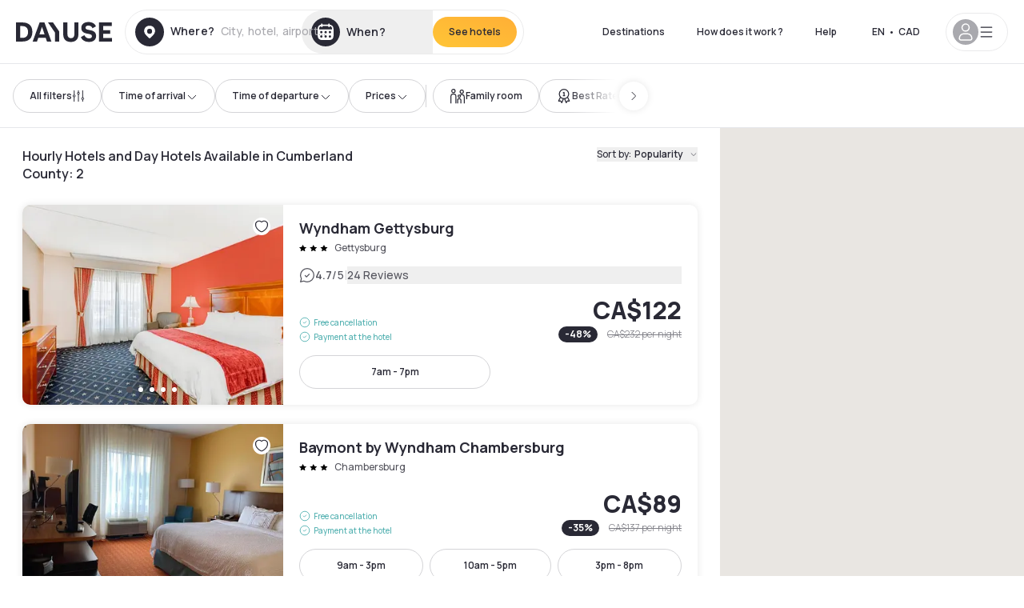

--- FILE ---
content_type: text/html; charset=utf-8
request_url: https://ca.dayuse.com/s/united-states/pennsylvania/cumberland-county
body_size: 64124
content:
<!DOCTYPE html><html translate="no" lang="en-CA"><head><meta charSet="utf-8" data-next-head=""/><meta name="viewport" content="width=device-width" data-next-head=""/><script data-next-head="">
          var kameleoonLoadingTimeout = 1000;
          window.kameleoonQueue = window.kameleoonQueue || [];
          window.kameleoonStartLoadTime =  Date.now() - performance.now();
          if (!document.getElementById("kameleoonLoadingStyleSheet") && !window.kameleoonDisplayPageTimeOut)
          {
              var kameleoonS = document.getElementsByTagName("script")[0];
              var kameleoonCc = "* { visibility: hidden !important; background-image: none !important; }";
              var kameleoonStn = document.createElement("style");
              kameleoonStn.type = "text/css";
              kameleoonStn.id = "kameleoonLoadingStyleSheet";
              if (kameleoonStn.styleSheet)
              {
                  kameleoonStn.styleSheet.cssText = kameleoonCc;
              }
                  else
              {
                  kameleoonStn.appendChild(document.createTextNode(kameleoonCc));
              }
              kameleoonS.parentNode.insertBefore(kameleoonStn, kameleoonS);
              window.kameleoonDisplayPage = function(fromEngine)
                  {
                      if (!fromEngine)
                      {
                          window.kameleoonTimeout = true;
                      }
                      if (kameleoonStn.parentNode)
                      {
                          kameleoonStn.parentNode.removeChild(kameleoonStn);
                      }
                  };
              window.kameleoonDisplayPageTimeOut = window.setTimeout(window.kameleoonDisplayPage, kameleoonLoadingTimeout);
          }</script><script type="text/javascript" src="/enkoleoma.js" async="" data-next-head=""></script><script data-next-head="">
              (function(w,d,s,l,i){w[l]=w[l]||[];w[l].push({'gtm.start':
              new Date().getTime(),event:'gtm.js'});var f=d.getElementsByTagName(s)[0],
              j=d.createElement(s),dl=l!='dataLayer'?'&l='+l:'';j.async=true;j.src=
              'https://sgtm.dayuse.com/tms?id='+i+dl;f.parentNode.insertBefore(j,f);
              })(window,document,'script','dataLayer', 'GTM-PFRJSLZ');
              </script><title data-next-head="">Hourly and Day Hotels from $75 in Cumberland County | Dayuse </title><meta name="robots" content="index,follow" data-next-head=""/><meta name="description" content="Dayuse: beautiful hotels, privacy guaranteed. Book day rooms for a few hours in Cumberland County and save up to 75% compared to the overnight. No credit card required and free cancellation. " data-next-head=""/><link rel="alternate" hrefLang="fr-FR" href="https://www.dayuse.fr/s/united-states/pennsylvania/cumberland-county" data-next-head=""/><link rel="alternate" hrefLang="en-GB" href="https://www.dayuse.co.uk/s/united-states/pennsylvania/cumberland-county" data-next-head=""/><link rel="alternate" hrefLang="it-IT" href="https://www.dayuse-hotels.it/s/united-states/pennsylvania/cumberland-county" data-next-head=""/><link rel="alternate" hrefLang="es-ES" href="https://www.dayuse.es/s/united-states/pennsylvania/cumberland-county" data-next-head=""/><link rel="alternate" hrefLang="de-DE" href="https://www.dayuse.de/s/united-states/pennsylvania/cumberland-county" data-next-head=""/><link rel="alternate" hrefLang="fr-BE" href="https://www.dayuse.be/s/united-states/pennsylvania/cumberland-county" data-next-head=""/><link rel="alternate" hrefLang="nl-BE" href="https://nl.dayuse.be/s/united-states/pennsylvania/cumberland-county" data-next-head=""/><link rel="alternate" hrefLang="fr-CH" href="https://www.dayuse.ch/s/united-states/pennsylvania/cumberland-county" data-next-head=""/><link rel="alternate" hrefLang="de-CH" href="https://de.dayuse.ch/s/united-states/pennsylvania/cumberland-county" data-next-head=""/><link rel="alternate" hrefLang="pt-BR" href="https://www.dayuse.net.br/s/united-states/pennsylvania/cumberland-county" data-next-head=""/><link rel="alternate" hrefLang="pt-PT" href="https://pt.dayuse.com/s/united-states/pennsylvania/cumberland-county" data-next-head=""/><link rel="alternate" hrefLang="nl-NL" href="https://www.dayuse.nl/s/united-states/pennsylvania/cumberland-county" data-next-head=""/><link rel="alternate" hrefLang="de-AT" href="https://www.dayuse.at/s/united-states/pennsylvania/cumberland-county" data-next-head=""/><link rel="alternate" hrefLang="en-AU" href="https://au.dayuse.com/s/united-states/pennsylvania/cumberland-county" data-next-head=""/><link rel="alternate" hrefLang="en-IE" href="https://www.dayuse.ie/s/united-states/pennsylvania/cumberland-county" data-next-head=""/><link rel="alternate" hrefLang="zh-HK" href="https://www.dayuse.com.hk/s/united-states/pennsylvania/cumberland-county" data-next-head=""/><link rel="alternate" hrefLang="en-HK" href="https://en.dayuse.com.hk/s/united-states/pennsylvania/cumberland-county" data-next-head=""/><link rel="alternate" hrefLang="en-AE" href="https://www.dayuse.ae/s/united-states/pennsylvania/cumberland-county" data-next-head=""/><link rel="alternate" hrefLang="en-QA" href="https://qa.dayuse.com/s/united-states/pennsylvania/cumberland-county" data-next-head=""/><link rel="alternate" hrefLang="en-BH" href="https://bh.dayuse.com/s/united-states/pennsylvania/cumberland-county" data-next-head=""/><link rel="alternate" hrefLang="en-CA" href="https://ca.dayuse.com/s/united-states/pennsylvania/cumberland-county" data-next-head=""/><link rel="alternate" hrefLang="en-SG" href="https://www.dayuse.sg/s/united-states/pennsylvania/cumberland-county" data-next-head=""/><link rel="alternate" hrefLang="en-SE" href="https://www.dayuse.se/s/united-states/pennsylvania/cumberland-county" data-next-head=""/><link rel="alternate" hrefLang="en-TH" href="https://th.dayuse.com/s/united-states/pennsylvania/cumberland-county" data-next-head=""/><link rel="alternate" hrefLang="ko-KR" href="https://kr.dayuse.com/s/united-states/pennsylvania/cumberland-county" data-next-head=""/><link rel="alternate" hrefLang="en-NZ" href="https://nz.dayuse.com/s/united-states/pennsylvania/cumberland-county" data-next-head=""/><link rel="alternate" hrefLang="en-US" href="https://www.dayuse.com/s/united-states/pennsylvania/cumberland-county" data-next-head=""/><link rel="alternate" hrefLang="en" href="https://www.dayuse.com/s/united-states/pennsylvania/cumberland-county" data-next-head=""/><link rel="alternate" hrefLang="fr" href="https://www.dayuse.fr/s/united-states/pennsylvania/cumberland-county" data-next-head=""/><link rel="alternate" hrefLang="de" href="https://www.dayuse.de/s/united-states/pennsylvania/cumberland-county" data-next-head=""/><link rel="alternate" hrefLang="es" href="https://www.dayuse.es/s/united-states/pennsylvania/cumberland-county" data-next-head=""/><link rel="alternate" hrefLang="it" href="https://www.dayuse-hotels.it/s/united-states/pennsylvania/cumberland-county" data-next-head=""/><link rel="alternate" hrefLang="nl" href="https://www.dayuse.nl/s/united-states/pennsylvania/cumberland-county" data-next-head=""/><link rel="alternate" hrefLang="pt" href="https://pt.dayuse.com/s/united-states/pennsylvania/cumberland-county" data-next-head=""/><link rel="alternate" hrefLang="zh" href="https://www.dayuse.com.hk/s/united-states/pennsylvania/cumberland-county" data-next-head=""/><link rel="alternate" hrefLang="ko" href="https://kr.dayuse.com/s/united-states/pennsylvania/cumberland-county" data-next-head=""/><link rel="alternate" hrefLang="zh-CN" href="https://cn.dayuse.com/s/united-states/pennsylvania/cumberland-county" data-next-head=""/><link rel="alternate" hrefLang="ja-JP" href="https://jp.dayuse.com/s/united-states/pennsylvania/cumberland-county" data-next-head=""/><link rel="alternate" hrefLang="en-IN" href="https://in.dayuse.com/s/united-states/pennsylvania/cumberland-county" data-next-head=""/><link rel="alternate" hrefLang="el-GR" href="https://gr.dayuse.com/s/united-states/pennsylvania/cumberland-county" data-next-head=""/><link rel="alternate" hrefLang="es-MX" href="https://mx.dayuse.com/s/united-states/pennsylvania/cumberland-county" data-next-head=""/><link rel="alternate" hrefLang="tr-TR" href="https://tr.dayuse.com/s/united-states/pennsylvania/cumberland-county" data-next-head=""/><link rel="alternate" hrefLang="vi-VN" href="https://vn.dayuse.com/s/united-states/pennsylvania/cumberland-county" data-next-head=""/><link rel="alternate" hrefLang="id-ID" href="https://id.dayuse.com/s/united-states/pennsylvania/cumberland-county" data-next-head=""/><link rel="alternate" hrefLang="pl-PL" href="https://pl.dayuse.com/s/united-states/pennsylvania/cumberland-county" data-next-head=""/><link rel="alternate" hrefLang="en-MY" href="https://my.dayuse.com/s/united-states/pennsylvania/cumberland-county" data-next-head=""/><link rel="alternate" hrefLang="en-PH" href="https://ph.dayuse.com/s/united-states/pennsylvania/cumberland-county" data-next-head=""/><link rel="alternate" hrefLang="es-AR" href="https://ar.dayuse.com/s/united-states/pennsylvania/cumberland-county" data-next-head=""/><link rel="alternate" hrefLang="en-ZA" href="https://za.dayuse.com/s/united-states/pennsylvania/cumberland-county" data-next-head=""/><link rel="alternate" hrefLang="no-NO" href="https://no.dayuse.com/s/united-states/pennsylvania/cumberland-county" data-next-head=""/><link rel="alternate" hrefLang="ro-RO" href="https://ro.dayuse.com/s/united-states/pennsylvania/cumberland-county" data-next-head=""/><link rel="alternate" hrefLang="da-DK" href="https://dk.dayuse.com/s/united-states/pennsylvania/cumberland-county" data-next-head=""/><link rel="alternate" hrefLang="bg-BG" href="https://bg.dayuse.com/s/united-states/pennsylvania/cumberland-county" data-next-head=""/><link rel="alternate" hrefLang="fi-FI" href="https://fi.dayuse.com/s/united-states/pennsylvania/cumberland-county" data-next-head=""/><link rel="alternate" hrefLang="hr-HR" href="https://hr.dayuse.com/s/united-states/pennsylvania/cumberland-county" data-next-head=""/><link rel="alternate" hrefLang="hu-HU" href="https://hu.dayuse.com/s/united-states/pennsylvania/cumberland-county" data-next-head=""/><link rel="alternate" hrefLang="es-CL" href="https://cl.dayuse.com/s/united-states/pennsylvania/cumberland-county" data-next-head=""/><link rel="alternate" hrefLang="sk-SK" href="https://sk.dayuse.com/s/united-states/pennsylvania/cumberland-county" data-next-head=""/><link rel="alternate" hrefLang="es-EC" href="https://ec.dayuse.com/s/united-states/pennsylvania/cumberland-county" data-next-head=""/><link rel="alternate" hrefLang="es-CR" href="https://cr.dayuse.com/s/united-states/pennsylvania/cumberland-county" data-next-head=""/><link rel="alternate" hrefLang="es-CO" href="https://co.dayuse.com/s/united-states/pennsylvania/cumberland-county" data-next-head=""/><meta property="og:title" content="Hourly and Day Hotels from $75 in Cumberland County | Dayuse " data-next-head=""/><meta property="og:description" content="Dayuse: beautiful hotels, privacy guaranteed. Book day rooms for a few hours in Cumberland County and save up to 75% compared to the overnight. No credit card required and free cancellation. " data-next-head=""/><link rel="canonical" href="https://ca.dayuse.com/s/united-states/pennsylvania/cumberland-county" data-next-head=""/><link rel="alternate" href="/search-page-rss-feed.xml" type="application/rss+xml" data-next-head=""/><script type="application/ld+json" data-next-head="">{"@context":"https://schema.org","@type":"Hotel","aggregateRating":{"@type":"AggregateRating","ratingValue":"4.3","reviewCount":"2149"},"name":"Dayuse","url":"https://www.dayuse.com","sameAs":["https://www.linkedin.com/company/dayuse-hotels","https://www.facebook.com/dayusecom","https://x.com/dayuse_en","https://www.instagram.com/dayuse/","https://www.youtube.com/@Dayuse"],"address":{"@type":"PostalAddress","streetAddress":"1200 Brickell Avenue","addressLocality":"Miami","addressRegion":"FL","postalCode":"33131","addressCountry":"US"},"location":[{"@type":"Place","address":{"@type":"PostalAddress","streetAddress":"1200 Brickell Avenue","addressLocality":"Miami","addressRegion":"FL","postalCode":"33131","addressCountry":"US"}},{"@type":"Place","address":{"@type":"PostalAddress","streetAddress":"6 Bd Poissonnière","postalCode":"75009","addressLocality":"Paris","addressCountry":"FR"}}],"contactPoint":[{"@type":"ContactPoint","telephone":"+1-929-284-2269","contactType":"customer service","areaServed":"US","availableLanguage":["English","Spanish","French"]},{"@type":"ContactPoint","telephone":"+33-1-76-36-05-96","contactType":"customer service","areaServed":"FR","availableLanguage":["French","English"]},{"@type":"ContactPoint","telephone":"+39-06-9450-3490","contactType":"customer service","areaServed":"IT","availableLanguage":["Italian","English"]},{"@type":"ContactPoint","telephone":"+44-20-4571-4354","contactType":"customer service","areaServed":"UK","availableLanguage":["English"]},{"@type":"ContactPoint","telephone":"+49-800-724-5975","contactType":"customer service","areaServed":"DE","availableLanguage":["German","English"]},{"@type":"ContactPoint","telephone":"+1-438-238-2481","contactType":"customer service","areaServed":"CA","availableLanguage":["English","French"]},{"@type":"ContactPoint","telephone":"+34-518-90-0594","contactType":"customer service","areaServed":"ES","availableLanguage":["Spanish","English"]},{"@type":"ContactPoint","telephone":"+31-85-107-0143","contactType":"customer service","areaServed":"NL","availableLanguage":["English","Ducth"]},{"@type":"ContactPoint","telephone":"+55-11-43803483","contactType":"customer service","areaServed":"BR","availableLanguage":["Portuguese","English"]}]}</script><link rel="preload" as="image" imageSrcSet="/_next/image?url=https%3A%2F%2Fstatic.dayuse.com%2Fhotels%2F10477%2F9d8a690dedc658d5a60332709547b0a5-wyndham-gettysburg.jpeg&amp;w=450&amp;q=75 450w, /_next/image?url=https%3A%2F%2Fstatic.dayuse.com%2Fhotels%2F10477%2F9d8a690dedc658d5a60332709547b0a5-wyndham-gettysburg.jpeg&amp;w=640&amp;q=75 640w, /_next/image?url=https%3A%2F%2Fstatic.dayuse.com%2Fhotels%2F10477%2F9d8a690dedc658d5a60332709547b0a5-wyndham-gettysburg.jpeg&amp;w=750&amp;q=75 750w, /_next/image?url=https%3A%2F%2Fstatic.dayuse.com%2Fhotels%2F10477%2F9d8a690dedc658d5a60332709547b0a5-wyndham-gettysburg.jpeg&amp;w=828&amp;q=75 828w, /_next/image?url=https%3A%2F%2Fstatic.dayuse.com%2Fhotels%2F10477%2F9d8a690dedc658d5a60332709547b0a5-wyndham-gettysburg.jpeg&amp;w=1080&amp;q=75 1080w, /_next/image?url=https%3A%2F%2Fstatic.dayuse.com%2Fhotels%2F10477%2F9d8a690dedc658d5a60332709547b0a5-wyndham-gettysburg.jpeg&amp;w=1200&amp;q=75 1200w, /_next/image?url=https%3A%2F%2Fstatic.dayuse.com%2Fhotels%2F10477%2F9d8a690dedc658d5a60332709547b0a5-wyndham-gettysburg.jpeg&amp;w=1400&amp;q=75 1400w, /_next/image?url=https%3A%2F%2Fstatic.dayuse.com%2Fhotels%2F10477%2F9d8a690dedc658d5a60332709547b0a5-wyndham-gettysburg.jpeg&amp;w=1920&amp;q=75 1920w, /_next/image?url=https%3A%2F%2Fstatic.dayuse.com%2Fhotels%2F10477%2F9d8a690dedc658d5a60332709547b0a5-wyndham-gettysburg.jpeg&amp;w=2048&amp;q=75 2048w, /_next/image?url=https%3A%2F%2Fstatic.dayuse.com%2Fhotels%2F10477%2F9d8a690dedc658d5a60332709547b0a5-wyndham-gettysburg.jpeg&amp;w=3840&amp;q=75 3840w" imageSizes="(min-width:768px) 420px, 100vw" data-next-head=""/><link rel="preload" as="image" imageSrcSet="/_next/image?url=https%3A%2F%2Fstatic.dayuse.com%2Fhotels%2F10477%2F15c5fe8c827a42876399cb887f3500a7-wyndham-gettysburg.png&amp;w=450&amp;q=75 450w, /_next/image?url=https%3A%2F%2Fstatic.dayuse.com%2Fhotels%2F10477%2F15c5fe8c827a42876399cb887f3500a7-wyndham-gettysburg.png&amp;w=640&amp;q=75 640w, /_next/image?url=https%3A%2F%2Fstatic.dayuse.com%2Fhotels%2F10477%2F15c5fe8c827a42876399cb887f3500a7-wyndham-gettysburg.png&amp;w=750&amp;q=75 750w, /_next/image?url=https%3A%2F%2Fstatic.dayuse.com%2Fhotels%2F10477%2F15c5fe8c827a42876399cb887f3500a7-wyndham-gettysburg.png&amp;w=828&amp;q=75 828w, /_next/image?url=https%3A%2F%2Fstatic.dayuse.com%2Fhotels%2F10477%2F15c5fe8c827a42876399cb887f3500a7-wyndham-gettysburg.png&amp;w=1080&amp;q=75 1080w, /_next/image?url=https%3A%2F%2Fstatic.dayuse.com%2Fhotels%2F10477%2F15c5fe8c827a42876399cb887f3500a7-wyndham-gettysburg.png&amp;w=1200&amp;q=75 1200w, /_next/image?url=https%3A%2F%2Fstatic.dayuse.com%2Fhotels%2F10477%2F15c5fe8c827a42876399cb887f3500a7-wyndham-gettysburg.png&amp;w=1400&amp;q=75 1400w, /_next/image?url=https%3A%2F%2Fstatic.dayuse.com%2Fhotels%2F10477%2F15c5fe8c827a42876399cb887f3500a7-wyndham-gettysburg.png&amp;w=1920&amp;q=75 1920w, /_next/image?url=https%3A%2F%2Fstatic.dayuse.com%2Fhotels%2F10477%2F15c5fe8c827a42876399cb887f3500a7-wyndham-gettysburg.png&amp;w=2048&amp;q=75 2048w, /_next/image?url=https%3A%2F%2Fstatic.dayuse.com%2Fhotels%2F10477%2F15c5fe8c827a42876399cb887f3500a7-wyndham-gettysburg.png&amp;w=3840&amp;q=75 3840w" imageSizes="(min-width:768px) 420px, 100vw" data-next-head=""/><link rel="preload" as="image" imageSrcSet="/_next/image?url=https%3A%2F%2Fstatic.dayuse.com%2Fhotels%2F20188%2F6e7b921bd30a30476c609d67a2e2f4e0-baymont-by-wyndham-chambersburg.jpg&amp;w=450&amp;q=75 450w, /_next/image?url=https%3A%2F%2Fstatic.dayuse.com%2Fhotels%2F20188%2F6e7b921bd30a30476c609d67a2e2f4e0-baymont-by-wyndham-chambersburg.jpg&amp;w=640&amp;q=75 640w, /_next/image?url=https%3A%2F%2Fstatic.dayuse.com%2Fhotels%2F20188%2F6e7b921bd30a30476c609d67a2e2f4e0-baymont-by-wyndham-chambersburg.jpg&amp;w=750&amp;q=75 750w, /_next/image?url=https%3A%2F%2Fstatic.dayuse.com%2Fhotels%2F20188%2F6e7b921bd30a30476c609d67a2e2f4e0-baymont-by-wyndham-chambersburg.jpg&amp;w=828&amp;q=75 828w, /_next/image?url=https%3A%2F%2Fstatic.dayuse.com%2Fhotels%2F20188%2F6e7b921bd30a30476c609d67a2e2f4e0-baymont-by-wyndham-chambersburg.jpg&amp;w=1080&amp;q=75 1080w, /_next/image?url=https%3A%2F%2Fstatic.dayuse.com%2Fhotels%2F20188%2F6e7b921bd30a30476c609d67a2e2f4e0-baymont-by-wyndham-chambersburg.jpg&amp;w=1200&amp;q=75 1200w, /_next/image?url=https%3A%2F%2Fstatic.dayuse.com%2Fhotels%2F20188%2F6e7b921bd30a30476c609d67a2e2f4e0-baymont-by-wyndham-chambersburg.jpg&amp;w=1400&amp;q=75 1400w, /_next/image?url=https%3A%2F%2Fstatic.dayuse.com%2Fhotels%2F20188%2F6e7b921bd30a30476c609d67a2e2f4e0-baymont-by-wyndham-chambersburg.jpg&amp;w=1920&amp;q=75 1920w, /_next/image?url=https%3A%2F%2Fstatic.dayuse.com%2Fhotels%2F20188%2F6e7b921bd30a30476c609d67a2e2f4e0-baymont-by-wyndham-chambersburg.jpg&amp;w=2048&amp;q=75 2048w, /_next/image?url=https%3A%2F%2Fstatic.dayuse.com%2Fhotels%2F20188%2F6e7b921bd30a30476c609d67a2e2f4e0-baymont-by-wyndham-chambersburg.jpg&amp;w=3840&amp;q=75 3840w" imageSizes="(min-width:768px) 420px, 100vw" data-next-head=""/><link rel="preload" as="image" imageSrcSet="/_next/image?url=https%3A%2F%2Fstatic.dayuse.com%2Fhotels%2F20188%2F0b6cd75dd4b57bf9aa22c71d02850e3e-baymont-by-wyndham-chambersburg.jpg&amp;w=450&amp;q=75 450w, /_next/image?url=https%3A%2F%2Fstatic.dayuse.com%2Fhotels%2F20188%2F0b6cd75dd4b57bf9aa22c71d02850e3e-baymont-by-wyndham-chambersburg.jpg&amp;w=640&amp;q=75 640w, /_next/image?url=https%3A%2F%2Fstatic.dayuse.com%2Fhotels%2F20188%2F0b6cd75dd4b57bf9aa22c71d02850e3e-baymont-by-wyndham-chambersburg.jpg&amp;w=750&amp;q=75 750w, /_next/image?url=https%3A%2F%2Fstatic.dayuse.com%2Fhotels%2F20188%2F0b6cd75dd4b57bf9aa22c71d02850e3e-baymont-by-wyndham-chambersburg.jpg&amp;w=828&amp;q=75 828w, /_next/image?url=https%3A%2F%2Fstatic.dayuse.com%2Fhotels%2F20188%2F0b6cd75dd4b57bf9aa22c71d02850e3e-baymont-by-wyndham-chambersburg.jpg&amp;w=1080&amp;q=75 1080w, /_next/image?url=https%3A%2F%2Fstatic.dayuse.com%2Fhotels%2F20188%2F0b6cd75dd4b57bf9aa22c71d02850e3e-baymont-by-wyndham-chambersburg.jpg&amp;w=1200&amp;q=75 1200w, /_next/image?url=https%3A%2F%2Fstatic.dayuse.com%2Fhotels%2F20188%2F0b6cd75dd4b57bf9aa22c71d02850e3e-baymont-by-wyndham-chambersburg.jpg&amp;w=1400&amp;q=75 1400w, /_next/image?url=https%3A%2F%2Fstatic.dayuse.com%2Fhotels%2F20188%2F0b6cd75dd4b57bf9aa22c71d02850e3e-baymont-by-wyndham-chambersburg.jpg&amp;w=1920&amp;q=75 1920w, /_next/image?url=https%3A%2F%2Fstatic.dayuse.com%2Fhotels%2F20188%2F0b6cd75dd4b57bf9aa22c71d02850e3e-baymont-by-wyndham-chambersburg.jpg&amp;w=2048&amp;q=75 2048w, /_next/image?url=https%3A%2F%2Fstatic.dayuse.com%2Fhotels%2F20188%2F0b6cd75dd4b57bf9aa22c71d02850e3e-baymont-by-wyndham-chambersburg.jpg&amp;w=3840&amp;q=75 3840w" imageSizes="(min-width:768px) 420px, 100vw" data-next-head=""/><link rel="preload" as="image" imageSrcSet="/_next/image?url=https%3A%2F%2Fstatic.dayuse.com%2Fhotels%2F15293%2F3cd6b20a2ce0cc77951a55b6af4369fc-best-western-carlisle-southwest-private-reserve.jpeg&amp;w=450&amp;q=75 450w, /_next/image?url=https%3A%2F%2Fstatic.dayuse.com%2Fhotels%2F15293%2F3cd6b20a2ce0cc77951a55b6af4369fc-best-western-carlisle-southwest-private-reserve.jpeg&amp;w=640&amp;q=75 640w, /_next/image?url=https%3A%2F%2Fstatic.dayuse.com%2Fhotels%2F15293%2F3cd6b20a2ce0cc77951a55b6af4369fc-best-western-carlisle-southwest-private-reserve.jpeg&amp;w=750&amp;q=75 750w, /_next/image?url=https%3A%2F%2Fstatic.dayuse.com%2Fhotels%2F15293%2F3cd6b20a2ce0cc77951a55b6af4369fc-best-western-carlisle-southwest-private-reserve.jpeg&amp;w=828&amp;q=75 828w, /_next/image?url=https%3A%2F%2Fstatic.dayuse.com%2Fhotels%2F15293%2F3cd6b20a2ce0cc77951a55b6af4369fc-best-western-carlisle-southwest-private-reserve.jpeg&amp;w=1080&amp;q=75 1080w, /_next/image?url=https%3A%2F%2Fstatic.dayuse.com%2Fhotels%2F15293%2F3cd6b20a2ce0cc77951a55b6af4369fc-best-western-carlisle-southwest-private-reserve.jpeg&amp;w=1200&amp;q=75 1200w, /_next/image?url=https%3A%2F%2Fstatic.dayuse.com%2Fhotels%2F15293%2F3cd6b20a2ce0cc77951a55b6af4369fc-best-western-carlisle-southwest-private-reserve.jpeg&amp;w=1400&amp;q=75 1400w, /_next/image?url=https%3A%2F%2Fstatic.dayuse.com%2Fhotels%2F15293%2F3cd6b20a2ce0cc77951a55b6af4369fc-best-western-carlisle-southwest-private-reserve.jpeg&amp;w=1920&amp;q=75 1920w, /_next/image?url=https%3A%2F%2Fstatic.dayuse.com%2Fhotels%2F15293%2F3cd6b20a2ce0cc77951a55b6af4369fc-best-western-carlisle-southwest-private-reserve.jpeg&amp;w=2048&amp;q=75 2048w, /_next/image?url=https%3A%2F%2Fstatic.dayuse.com%2Fhotels%2F15293%2F3cd6b20a2ce0cc77951a55b6af4369fc-best-western-carlisle-southwest-private-reserve.jpeg&amp;w=3840&amp;q=75 3840w" imageSizes="(min-width:768px) 420px, 100vw" data-next-head=""/><link rel="preload" as="image" imageSrcSet="/_next/image?url=https%3A%2F%2Fstatic.dayuse.com%2Fhotels%2F15293%2F7cede2f12d85061f5343257f8c572a65-best-western-carlisle-southwest-private-reserve.jpeg&amp;w=450&amp;q=75 450w, /_next/image?url=https%3A%2F%2Fstatic.dayuse.com%2Fhotels%2F15293%2F7cede2f12d85061f5343257f8c572a65-best-western-carlisle-southwest-private-reserve.jpeg&amp;w=640&amp;q=75 640w, /_next/image?url=https%3A%2F%2Fstatic.dayuse.com%2Fhotels%2F15293%2F7cede2f12d85061f5343257f8c572a65-best-western-carlisle-southwest-private-reserve.jpeg&amp;w=750&amp;q=75 750w, /_next/image?url=https%3A%2F%2Fstatic.dayuse.com%2Fhotels%2F15293%2F7cede2f12d85061f5343257f8c572a65-best-western-carlisle-southwest-private-reserve.jpeg&amp;w=828&amp;q=75 828w, /_next/image?url=https%3A%2F%2Fstatic.dayuse.com%2Fhotels%2F15293%2F7cede2f12d85061f5343257f8c572a65-best-western-carlisle-southwest-private-reserve.jpeg&amp;w=1080&amp;q=75 1080w, /_next/image?url=https%3A%2F%2Fstatic.dayuse.com%2Fhotels%2F15293%2F7cede2f12d85061f5343257f8c572a65-best-western-carlisle-southwest-private-reserve.jpeg&amp;w=1200&amp;q=75 1200w, /_next/image?url=https%3A%2F%2Fstatic.dayuse.com%2Fhotels%2F15293%2F7cede2f12d85061f5343257f8c572a65-best-western-carlisle-southwest-private-reserve.jpeg&amp;w=1400&amp;q=75 1400w, /_next/image?url=https%3A%2F%2Fstatic.dayuse.com%2Fhotels%2F15293%2F7cede2f12d85061f5343257f8c572a65-best-western-carlisle-southwest-private-reserve.jpeg&amp;w=1920&amp;q=75 1920w, /_next/image?url=https%3A%2F%2Fstatic.dayuse.com%2Fhotels%2F15293%2F7cede2f12d85061f5343257f8c572a65-best-western-carlisle-southwest-private-reserve.jpeg&amp;w=2048&amp;q=75 2048w, /_next/image?url=https%3A%2F%2Fstatic.dayuse.com%2Fhotels%2F15293%2F7cede2f12d85061f5343257f8c572a65-best-western-carlisle-southwest-private-reserve.jpeg&amp;w=3840&amp;q=75 3840w" imageSizes="(min-width:768px) 420px, 100vw" data-next-head=""/><link rel="preconnect" href="https://fonts.googleapis.com"/><link rel="preconnect" href="https://fonts.gstatic.com"/><link href="https://fonts.googleapis.com/css2?family=Manrope:wght@200;300;400;500;600;700;800&amp;display=swap" rel="stylesheet"/><link rel="shortcut icon" type="image/png" sizes="192x192" href="/android-chrome-192x192.png"/><link rel="apple-touch-icon" type="image/png" sizes="192x192" href="/apple-touch-icon.png"/><link rel="preload" href="/_next/static/css/3eae8012071fbcd5.css?dpl=dpl_2NgZQujz4bfhkMNzE9E4cDaSqVRj" as="style" crossorigin="anonymous"/><link rel="stylesheet" href="/_next/static/css/3eae8012071fbcd5.css?dpl=dpl_2NgZQujz4bfhkMNzE9E4cDaSqVRj" crossorigin="anonymous" data-n-g=""/><link rel="preload" href="/_next/static/css/a51740f23892ad37.css?dpl=dpl_2NgZQujz4bfhkMNzE9E4cDaSqVRj" as="style" crossorigin="anonymous"/><link rel="stylesheet" href="/_next/static/css/a51740f23892ad37.css?dpl=dpl_2NgZQujz4bfhkMNzE9E4cDaSqVRj" crossorigin="anonymous" data-n-p=""/><link rel="preload" href="/_next/static/css/4cd358ba8304893d.css?dpl=dpl_2NgZQujz4bfhkMNzE9E4cDaSqVRj" as="style" crossorigin="anonymous"/><link rel="stylesheet" href="/_next/static/css/4cd358ba8304893d.css?dpl=dpl_2NgZQujz4bfhkMNzE9E4cDaSqVRj" crossorigin="anonymous" data-n-p=""/><link rel="preload" href="/_next/static/css/850d8be36d8d6fe5.css?dpl=dpl_2NgZQujz4bfhkMNzE9E4cDaSqVRj" as="style" crossorigin="anonymous"/><link rel="stylesheet" href="/_next/static/css/850d8be36d8d6fe5.css?dpl=dpl_2NgZQujz4bfhkMNzE9E4cDaSqVRj" crossorigin="anonymous" data-n-p=""/><noscript data-n-css=""></noscript><script defer="" crossorigin="anonymous" nomodule="" src="/_next/static/chunks/polyfills-42372ed130431b0a.js?dpl=dpl_2NgZQujz4bfhkMNzE9E4cDaSqVRj"></script><script src="/_next/static/chunks/webpack-7639fd40dcf7b3fd.js?dpl=dpl_2NgZQujz4bfhkMNzE9E4cDaSqVRj" defer="" crossorigin="anonymous"></script><script src="/_next/static/chunks/framework-97fdf35f827e082a.js?dpl=dpl_2NgZQujz4bfhkMNzE9E4cDaSqVRj" defer="" crossorigin="anonymous"></script><script src="/_next/static/chunks/main-5b51d4ffcd8516a8.js?dpl=dpl_2NgZQujz4bfhkMNzE9E4cDaSqVRj" defer="" crossorigin="anonymous"></script><script src="/_next/static/chunks/pages/_app-b7f83003a837f749.js?dpl=dpl_2NgZQujz4bfhkMNzE9E4cDaSqVRj" defer="" crossorigin="anonymous"></script><script src="/_next/static/chunks/0bd2f4cc-53a38b2c46e550c3.js?dpl=dpl_2NgZQujz4bfhkMNzE9E4cDaSqVRj" defer="" crossorigin="anonymous"></script><script src="/_next/static/chunks/50d3ae47-34e18f1e0b1c5acf.js?dpl=dpl_2NgZQujz4bfhkMNzE9E4cDaSqVRj" defer="" crossorigin="anonymous"></script><script src="/_next/static/chunks/9069-6462aaf8c4a28e4c.js?dpl=dpl_2NgZQujz4bfhkMNzE9E4cDaSqVRj" defer="" crossorigin="anonymous"></script><script src="/_next/static/chunks/8863-fb241e65101184a5.js?dpl=dpl_2NgZQujz4bfhkMNzE9E4cDaSqVRj" defer="" crossorigin="anonymous"></script><script src="/_next/static/chunks/477-72b76de0d05e6ee8.js?dpl=dpl_2NgZQujz4bfhkMNzE9E4cDaSqVRj" defer="" crossorigin="anonymous"></script><script src="/_next/static/chunks/6171-db65971239a06ceb.js?dpl=dpl_2NgZQujz4bfhkMNzE9E4cDaSqVRj" defer="" crossorigin="anonymous"></script><script src="/_next/static/chunks/423-ff24dd5611ce3385.js?dpl=dpl_2NgZQujz4bfhkMNzE9E4cDaSqVRj" defer="" crossorigin="anonymous"></script><script src="/_next/static/chunks/389-8f88a646bf6ad0a5.js?dpl=dpl_2NgZQujz4bfhkMNzE9E4cDaSqVRj" defer="" crossorigin="anonymous"></script><script src="/_next/static/chunks/4440-dbfd1004ecde1aec.js?dpl=dpl_2NgZQujz4bfhkMNzE9E4cDaSqVRj" defer="" crossorigin="anonymous"></script><script src="/_next/static/chunks/5356-11f05466b00cb472.js?dpl=dpl_2NgZQujz4bfhkMNzE9E4cDaSqVRj" defer="" crossorigin="anonymous"></script><script src="/_next/static/chunks/8093-5bc560346021f2d9.js?dpl=dpl_2NgZQujz4bfhkMNzE9E4cDaSqVRj" defer="" crossorigin="anonymous"></script><script src="/_next/static/chunks/4824-5867299315786c52.js?dpl=dpl_2NgZQujz4bfhkMNzE9E4cDaSqVRj" defer="" crossorigin="anonymous"></script><script src="/_next/static/chunks/2102-a10a46a9200d4f8a.js?dpl=dpl_2NgZQujz4bfhkMNzE9E4cDaSqVRj" defer="" crossorigin="anonymous"></script><script src="/_next/static/chunks/3595-ba3b881ddbb84b77.js?dpl=dpl_2NgZQujz4bfhkMNzE9E4cDaSqVRj" defer="" crossorigin="anonymous"></script><script src="/_next/static/chunks/4380-2f5b9ec8565da417.js?dpl=dpl_2NgZQujz4bfhkMNzE9E4cDaSqVRj" defer="" crossorigin="anonymous"></script><script src="/_next/static/chunks/4875-a96f8f2b7128f7a5.js?dpl=dpl_2NgZQujz4bfhkMNzE9E4cDaSqVRj" defer="" crossorigin="anonymous"></script><script src="/_next/static/chunks/7055-34cac93716d26013.js?dpl=dpl_2NgZQujz4bfhkMNzE9E4cDaSqVRj" defer="" crossorigin="anonymous"></script><script src="/_next/static/chunks/8136-08cce8b5a320c3f9.js?dpl=dpl_2NgZQujz4bfhkMNzE9E4cDaSqVRj" defer="" crossorigin="anonymous"></script><script src="/_next/static/chunks/5494-5a3470fc1857d2b9.js?dpl=dpl_2NgZQujz4bfhkMNzE9E4cDaSqVRj" defer="" crossorigin="anonymous"></script><script src="/_next/static/chunks/4644-77bc1fee990bc62c.js?dpl=dpl_2NgZQujz4bfhkMNzE9E4cDaSqVRj" defer="" crossorigin="anonymous"></script><script src="/_next/static/chunks/7503-62f3371b5f2f6438.js?dpl=dpl_2NgZQujz4bfhkMNzE9E4cDaSqVRj" defer="" crossorigin="anonymous"></script><script src="/_next/static/chunks/1472-e3020086242628b7.js?dpl=dpl_2NgZQujz4bfhkMNzE9E4cDaSqVRj" defer="" crossorigin="anonymous"></script><script src="/_next/static/chunks/8996-2283f5befed587b3.js?dpl=dpl_2NgZQujz4bfhkMNzE9E4cDaSqVRj" defer="" crossorigin="anonymous"></script><script src="/_next/static/chunks/4523-b7d3adb981265b28.js?dpl=dpl_2NgZQujz4bfhkMNzE9E4cDaSqVRj" defer="" crossorigin="anonymous"></script><script src="/_next/static/chunks/6387-10f42e68620bb0a3.js?dpl=dpl_2NgZQujz4bfhkMNzE9E4cDaSqVRj" defer="" crossorigin="anonymous"></script><script src="/_next/static/chunks/9339-f3ee0c0554390727.js?dpl=dpl_2NgZQujz4bfhkMNzE9E4cDaSqVRj" defer="" crossorigin="anonymous"></script><script src="/_next/static/chunks/6707-bd74b7052bb46446.js?dpl=dpl_2NgZQujz4bfhkMNzE9E4cDaSqVRj" defer="" crossorigin="anonymous"></script><script src="/_next/static/chunks/5370-0addc4db08de8042.js?dpl=dpl_2NgZQujz4bfhkMNzE9E4cDaSqVRj" defer="" crossorigin="anonymous"></script><script src="/_next/static/chunks/806-701dc82ed4961be0.js?dpl=dpl_2NgZQujz4bfhkMNzE9E4cDaSqVRj" defer="" crossorigin="anonymous"></script><script src="/_next/static/chunks/pages/s/%5B%5B...slug%5D%5D-68d4c7c0352e083f.js?dpl=dpl_2NgZQujz4bfhkMNzE9E4cDaSqVRj" defer="" crossorigin="anonymous"></script><script src="/_next/static/8a_bMFzDgd6MIzVx0NUuw/_buildManifest.js?dpl=dpl_2NgZQujz4bfhkMNzE9E4cDaSqVRj" defer="" crossorigin="anonymous"></script><script src="/_next/static/8a_bMFzDgd6MIzVx0NUuw/_ssgManifest.js?dpl=dpl_2NgZQujz4bfhkMNzE9E4cDaSqVRj" defer="" crossorigin="anonymous"></script><meta name="sentry-trace" content="802028b8c21a657c3d6f90fe4b44dd68-2012ffaafc1d2773"/><meta name="baggage" content="sentry-environment=vercel-production,sentry-release=0a4e61ed88cad8bbed01cc5728710051d2faf39b,sentry-public_key=4eb25b5132264c159f2b2a90f04c7f74,sentry-trace_id=802028b8c21a657c3d6f90fe4b44dd68"/></head><body><noscript></noscript><div id="__next"><div><div class="sticky top-0 z-30 hidden md:block"></div><header class="z-40 h-20 left-0 right-0 top-0 sticky md:block hidden border-b"><div class="flex items-center justify-between h-full px-5"><div class="flex flex-1 items-center justify-between md:justify-start"><div class="flex"><div class="block md:hidden text-shadow-black"><div class="flex items-center h-full"><svg class="h-6 w-6 mr-4" type="button" aria-haspopup="dialog" aria-expanded="false" aria-controls="radix-:R1b66:" data-state="closed"><use href="/common-icons-1764665529445.sprite.svg#menu"></use></svg></div></div><a class="mr-4 text-shadow-black" href="/"><span class="sr-only">Dayuse</span><svg data-name="Layer 1" xmlns="http://www.w3.org/2000/svg" viewBox="0 0 481.62 100" width="120" height="30" fill="currentColor"><path d="M481.62 97.76v-18.1H437.3V58.77h35.49v-18H437.3V20.2h43.76V2.1h-64.93v95.66zm-156-22.16c6 15.42 20.9 24.26 40.68 24.26 22.2 0 35.7-11.36 35.7-30.29 0-14.59-8.84-24.69-28.19-28.48l-13.51-2.66c-7.85-1.54-11.78-5.19-11.78-10 0-6.73 5.61-10.66 15-10.66s16.27 4.77 20.34 13.33L401 21.74C395.93 8.13 382 0 363.39 0c-21.6 0-35.76 10.8-35.76 29.87 0 14.73 9.11 24.27 27.2 27.77l13.61 2.67C376.85 62 381.06 65.5 381.06 71c0 7-5.61 11.08-14.86 11.08-10.66 0-18.1-5.75-23-16.27zM275.17 100C298.73 100 313 86.4 313 62.55V2.1h-20v59.47c0 12.62-6.59 19.5-17.39 19.5s-17.39-6.88-17.39-19.5V2.1H237v60.45C237 86.4 251.47 100 275.17 100M160.73 2.1l34.64 50.35v45.31h21.18V47L185.69 2.1zM130.43 24l12.77 37.71h-25.53zm47.13 73.78L142.64 2.1h-24.13L83.59 97.76h21.88l6.17-18.24h37.59l6.17 18.24zM21.18 20.34H32c18.51 0 28.47 10.52 28.47 29.59S50.49 79.52 32 79.52H21.18zm11.36 77.42c32 0 49.51-17 49.51-47.83S64.52 2.1 32.54 2.1H0v95.66z"></path></svg></a></div><div class=""><div class="lg:mt-0 flex flex-wrap h-14 flex-1 rounded-full"><div class="flex items-center justify-between overflow-hidden rounded-full w-full border border-shadow-black-10"><div class="flex py-2 md:py-0 h-full"><div><div class="rounded-full md:flex items-center h-full md:pl-3 hover:cursor-pointer focus:cursor-text md:hover:bg-shadow-black-10"><div class="relative hidden md:flex items-center pr-3 font-medium"><svg class="shrink-0 text-shadow-black size-9"><use href="/common-icons-1764665529445.sprite.svg#solid-circle-place"></use></svg><div class="relative w-full"><div class="body3 focus absolute pointer-events-none whitespace-nowrap inset-0 flex items-center px-2 truncate">Where?<span class="body3 text-shadow-black-40 ml-2 truncate">City, hotel, airport...</span></div><input type="text" class="focus focus:outline-none pl-2 pr-4 truncate lg:w-40 w-full bg-transparent md:focus:bg-white hover:cursor-pointer focus:cursor-text" autoComplete="off" value=""/></div></div></div><div class="md:hidden flex items-center h-full w-full px-3 font-semibold cursor-pointer"><svg class="size-6 text-gray-500 mr-3"><use href="/common-icons-1764665529445.sprite.svg#search"></use></svg>Look for a daytime hotel</div></div><div class="flex rounded-full abtest-calendar abtest-off hover:bg-shadow-black-10"><div class="cursor-pointer"><button type="button" class="hidden md:flex items-center px-3 space-x-2 rounded-full h-full md:pr-3 md:rounded-r-none"><svg class="h-9 w-9 fill-current text-shadow-black"><use href="/common-icons-1764665529445.sprite.svg#solid-circle-calendar"></use></svg><span class="body3 focus w-24 focus:outline-none text-left whitespace-nowrap truncate">When?</span></button></div><div class="hidden h-full md:rounded-r-full md:flex py-2 mr-2"><button class="flex justify-center select-none items-center rounded-full text-shadow-black bg-gradient-to-bl from-[#FFAF36] to-sunshine-yellow cursor-pointer whitespace-nowrap active:bg-sunshine-yellow active:bg-none hover:bg-[#FFAF36] hover:bg-none disabled:bg-shadow-black-40 disabled:bg-none disabled:text-white disabled:cursor-default text-button-sm py-3 px-5" type="submit"><span>See hotels</span></button></div></div></div></div></div></div></div><div class="hidden lg:flex items-center"><button class="inline-flex items-center justify-center gap-2 whitespace-nowrap rounded-full transition-colors focus-visible:outline-none focus-visible:ring-2 focus-visible:ring-offset-2 focus-visible:ring-black disabled:pointer-events-none disabled:opacity-50 [&amp;_svg]:pointer-events-none [&amp;_svg]:size-4 [&amp;_svg]:shrink-0 bg-transparent hover:bg-[#F8F7FB] active:bg-[#E9E9F3] focus:bg-white/25 disabled:bg-shadow-black-20 ds-text-button-sm py-3 px-5 h-[42px] text-shadow-black" type="button" aria-haspopup="dialog" aria-expanded="false" aria-controls="radix-:Rd66:" data-state="closed">Destinations</button><a class="items-center justify-center gap-2 whitespace-nowrap rounded-full transition-colors focus-visible:outline-none focus-visible:ring-2 focus-visible:ring-offset-2 focus-visible:ring-black disabled:pointer-events-none disabled:opacity-50 [&amp;_svg]:pointer-events-none [&amp;_svg]:size-4 [&amp;_svg]:shrink-0 bg-transparent hover:bg-[#F8F7FB] active:bg-[#E9E9F3] focus:bg-white/25 text-shadow-black disabled:bg-shadow-black-20 ds-text-button-sm py-3 px-5 h-[42px] xl:flex hidden" href="/how-it-works">How does it work ?</a><a href="https://support.dayuse.com/hc/en-us" class="items-center justify-center gap-2 whitespace-nowrap rounded-full transition-colors focus-visible:outline-none focus-visible:ring-2 focus-visible:ring-offset-2 focus-visible:ring-black disabled:pointer-events-none disabled:opacity-50 [&amp;_svg]:pointer-events-none [&amp;_svg]:size-4 [&amp;_svg]:shrink-0 bg-transparent hover:bg-[#F8F7FB] active:bg-[#E9E9F3] focus:bg-white/25 text-shadow-black disabled:bg-shadow-black-20 ds-text-button-sm py-3 px-5 h-[42px] xl:flex hidden">Help</a><button class="items-center justify-center gap-2 whitespace-nowrap rounded-full transition-colors focus-visible:outline-none focus-visible:ring-2 focus-visible:ring-offset-2 focus-visible:ring-black disabled:pointer-events-none disabled:opacity-50 [&amp;_svg]:pointer-events-none [&amp;_svg]:size-4 [&amp;_svg]:shrink-0 bg-transparent hover:bg-[#F8F7FB] active:bg-[#E9E9F3] focus:bg-white/25 text-shadow-black disabled:bg-shadow-black-20 ds-text-button-sm py-3 px-5 h-[42px] hidden">(438) 238-2481</button><div class="pr-2"><button class="inline-flex items-center justify-center gap-2 whitespace-nowrap rounded-full transition-colors focus-visible:outline-none focus-visible:ring-2 focus-visible:ring-offset-2 focus-visible:ring-black disabled:pointer-events-none disabled:opacity-50 [&amp;_svg]:pointer-events-none [&amp;_svg]:size-4 [&amp;_svg]:shrink-0 bg-transparent hover:bg-[#F8F7FB] active:bg-[#E9E9F3] focus:bg-white/25 text-shadow-black disabled:bg-shadow-black-20 ds-text-button-sm py-3 px-5 h-[42px]" type="button" aria-haspopup="dialog" aria-expanded="false" aria-controls="radix-:R1d66:" data-state="closed"><span class="uppercase mx-1">en</span><span>•</span><span class="mx-1">CAD</span></button></div><button class="bg-white flex gap-3 items-center active:shadow-100 rounded-full h-12 pl-2 pr-4 border border-shadow-black-10 hover:border-shadow-black-80" type="button" id="radix-:R1l66:" aria-haspopup="menu" aria-expanded="false" data-state="closed" data-slot="dropdown-menu-trigger"><span class="h-8 w-8 rounded-full flex items-center justify-center uppercase bg-shadow-black-40"><svg class="h-6 w-6 text-white fill-current"><use href="/common-icons-1764665529445.sprite.svg#user"></use></svg><span class="font-bold"></span></span><svg class="h-5 w-5 text-shadow-black"><use href="/common-icons-1764665529445.sprite.svg#menu"></use></svg></button></div></div></header><script type="application/ld+json">[{"@context":"https://schema.org","@type":"Hotel","@id":"https://ca.dayuse.com/hotels/usa/wyndham-gettysburg","name":"Wyndham Gettysburg","url":"https://ca.dayuse.com/hotels/usa/wyndham-gettysburg","telephone":"(438) 238-2481","priceRange":"Price starts at 129.02 CAD. We adjust our prices regularly","image":["undefined/_next/image?url=https%3A%2F%2Fstatic.dayuse.com%2Fhotels%2F10477%2F9d8a690dedc658d5a60332709547b0a5-wyndham-gettysburg.jpeg&w=640&q=75","undefined/_next/image?url=https%3A%2F%2Fstatic.dayuse.com%2Fhotels%2F10477%2F15c5fe8c827a42876399cb887f3500a7-wyndham-gettysburg.png&w=640&q=75","undefined/_next/image?url=https%3A%2F%2Fstatic.dayuse.com%2Fhotels%2F10477%2F21413926b53dda30fda55ccce7b02925-wyndham-gettysburg.png&w=640&q=75","undefined/_next/image?url=https%3A%2F%2Fstatic.dayuse.com%2Fhotels%2F10477%2F15b59b548a4468c52f2d5b98d0739957-wyndham-gettysburg.png&w=640&q=75","undefined/_next/image?url=https%3A%2F%2Fstatic.dayuse.com%2Fhotels%2F10477%2Fb8ee3ee835c18f3b4600995f5bf6ea8f-wyndham-gettysburg.png&w=640&q=75","undefined/_next/image?url=https%3A%2F%2Fstatic.dayuse.com%2Fhotels%2F10477%2Fb23ead9f7dadfceb4c157913b5539733-wyndham-gettysburg.png&w=640&q=75","undefined/_next/image?url=https%3A%2F%2Fstatic.dayuse.com%2Fhotels%2F10477%2F39e24a0f5cea62bcac4a251cea9b1716-wyndham-gettysburg.png&w=640&q=75","undefined/_next/image?url=https%3A%2F%2Fstatic.dayuse.com%2Fhotels%2F10477%2F627e36b4facab8095453a76bb001fb37-wyndham-gettysburg.png&w=640&q=75"],"address":{"@type":"PostalAddress","addressLocality":"Gettysburg","addressRegion":""},"geo":{"latitude":"39.8415777","longitude":"-77.1921888","@type":"GeoCoordinates"},"aggregateRating":{"@type":"AggregateRating","ratingCount":24,"ratingValue":"4.7"}},{"@context":"https://schema.org","@type":"Hotel","@id":"https://ca.dayuse.com/hotels/usa/baymont-by-wyndham-chambersburg","name":"Baymont by Wyndham Chambersburg","url":"https://ca.dayuse.com/hotels/usa/baymont-by-wyndham-chambersburg","telephone":"(438) 238-2481","priceRange":"Price starts at 96.08 CAD. We adjust our prices regularly","image":["undefined/_next/image?url=https%3A%2F%2Fstatic.dayuse.com%2Fhotels%2F20188%2F6e7b921bd30a30476c609d67a2e2f4e0-baymont-by-wyndham-chambersburg.jpg&w=640&q=75","undefined/_next/image?url=https%3A%2F%2Fstatic.dayuse.com%2Fhotels%2F20188%2F0b6cd75dd4b57bf9aa22c71d02850e3e-baymont-by-wyndham-chambersburg.jpg&w=640&q=75","undefined/_next/image?url=https%3A%2F%2Fstatic.dayuse.com%2Fhotels%2F20188%2F595a241bb038adaee5041f2cffa03976-baymont-by-wyndham-chambersburg.jpg&w=640&q=75","undefined/_next/image?url=https%3A%2F%2Fstatic.dayuse.com%2Fhotels%2F20188%2F8c5b5c98c264e25d8df8c9347f712c38-baymont-by-wyndham-chambersburg.jpg&w=640&q=75","undefined/_next/image?url=https%3A%2F%2Fstatic.dayuse.com%2Fhotels%2F20188%2F0f9d70cc9a01cf79e21e72308e5fc1cb-baymont-by-wyndham-chambersburg.jpg&w=640&q=75","undefined/_next/image?url=https%3A%2F%2Fstatic.dayuse.com%2Fhotels%2F20188%2F55b19a25a31c9be713b98da665dee67e-baymont-by-wyndham-chambersburg.jpg&w=640&q=75","undefined/_next/image?url=https%3A%2F%2Fstatic.dayuse.com%2Fhotels%2F20188%2F54de5e3d76cc087880bbbe770656a90e-baymont-by-wyndham-chambersburg.jpg&w=640&q=75","undefined/_next/image?url=https%3A%2F%2Fstatic.dayuse.com%2Fhotels%2F20188%2F684cd3d908708357d31d68743f895485-baymont-by-wyndham-chambersburg.jpg&w=640&q=75","undefined/_next/image?url=https%3A%2F%2Fstatic.dayuse.com%2Fhotels%2F20188%2Fcb56b639798eaa0e0922324fdf3bc899-baymont-by-wyndham-chambersburg.jpg&w=640&q=75","undefined/_next/image?url=https%3A%2F%2Fstatic.dayuse.com%2Fhotels%2F20188%2Ff6bdfd5a971541e230ac3fcf663ea41d-baymont-by-wyndham-chambersburg.jpg&w=640&q=75"],"address":{"@type":"PostalAddress","addressLocality":"Chambersburg","addressRegion":""},"geo":{"latitude":"39.9069281","longitude":"-77.6484139","@type":"GeoCoordinates"},"aggregateRating":{"@type":"AggregateRating","ratingCount":1,"ratingValue":"4.5"}},{"@context":"https://schema.org","@type":"Hotel","@id":"https://ca.dayuse.com/hotels/usa/best-western-carlisle-southwest-private-reserve","name":"Best Western Carlisle Southwest - Private Reserve","url":"https://ca.dayuse.com/hotels/usa/best-western-carlisle-southwest-private-reserve","telephone":"(438) 238-2481","priceRange":"Price starts at 0 CAD. We adjust our prices regularly","image":["undefined/_next/image?url=https%3A%2F%2Fstatic.dayuse.com%2Fhotels%2F15293%2F3cd6b20a2ce0cc77951a55b6af4369fc-best-western-carlisle-southwest-private-reserve.jpeg&w=640&q=75","undefined/_next/image?url=https%3A%2F%2Fstatic.dayuse.com%2Fhotels%2F15293%2F7cede2f12d85061f5343257f8c572a65-best-western-carlisle-southwest-private-reserve.jpeg&w=640&q=75","undefined/_next/image?url=https%3A%2F%2Fstatic.dayuse.com%2Fhotels%2F15293%2Ffb3bf1f4a4184c40c9cf1125c4be943e-best-western-carlisle-southwest-private-reserve.jpeg&w=640&q=75","undefined/_next/image?url=https%3A%2F%2Fstatic.dayuse.com%2Fhotels%2F15293%2F3d527ee696d53834c2def9f08f995b06-best-western-carlisle-southwest-private-reserve.jpeg&w=640&q=75"],"address":{"@type":"PostalAddress","addressLocality":"Carlisle","addressRegion":""},"geo":{"latitude":"40.1862585","longitude":"-77.2141538","@type":"GeoCoordinates"},"aggregateRating":{"@type":"AggregateRating","ratingCount":3,"ratingValue":"4.2"}},{"@context":"https://schema.org","@type":"Hotel","@id":"https://ca.dayuse.com/hotels/usa/holiday-inn-express-suites-carlisle-southwest","name":"Holiday Inn Express & Suites - Carlisle Southwest I-81, an IHG Hotel","url":"https://ca.dayuse.com/hotels/usa/holiday-inn-express-suites-carlisle-southwest","telephone":"(438) 238-2481","priceRange":"Price starts at 104.31 CAD. We adjust our prices regularly","image":["undefined/_next/image?url=https%3A%2F%2Fstatic.dayuse.com%2Fhotels%2F17886%2F5bb06baa7edae967ebb6b5359d29fb31-holiday-inn-express-suites-carlisle-southwest.jpg&w=640&q=75","undefined/_next/image?url=https%3A%2F%2Fstatic.dayuse.com%2Fhotels%2F17886%2Ff99432d8304b02f50f04333e174ccdc4-holiday-inn-express-suites-carlisle-southwest.avif&w=640&q=75","undefined/_next/image?url=https%3A%2F%2Fstatic.dayuse.com%2Fhotels%2F17886%2F4d0af17b98525dbb0e3e5d43a3cdca03-holiday-inn-express-suites-carlisle-southwest.jpg&w=640&q=75","undefined/_next/image?url=https%3A%2F%2Fstatic.dayuse.com%2Fhotels%2F17886%2F96e9550e42ac8d4efe5dbcc3c1f0b264-holiday-inn-express-suites-carlisle-southwest.jpg&w=640&q=75","undefined/_next/image?url=https%3A%2F%2Fstatic.dayuse.com%2Fhotels%2F17886%2F352926ce7aeac7fe62f2207439534463-holiday-inn-express-suites-carlisle-southwest.jpg&w=640&q=75","undefined/_next/image?url=https%3A%2F%2Fstatic.dayuse.com%2Fhotels%2F17886%2Fb03e0cc8d8b6d58bcc9d565849841e88-holiday-inn-express-suites-carlisle-southwest.jpg&w=640&q=75","undefined/_next/image?url=https%3A%2F%2Fstatic.dayuse.com%2Fhotels%2F17886%2Fab68884d63f5ef91416f0072ffcdd515-holiday-inn-express-suites-carlisle-southwest.jpg&w=640&q=75","undefined/_next/image?url=https%3A%2F%2Fstatic.dayuse.com%2Fhotels%2F17886%2Fe1cfb9f41fa6c83f2a03516d9c7e267e-holiday-inn-express-suites-carlisle-southwest.jpg&w=640&q=75","undefined/_next/image?url=https%3A%2F%2Fstatic.dayuse.com%2Fhotels%2F17886%2Fbbdd5ab955a27f2d613236bf4ba7ac25-holiday-inn-express-suites-carlisle-southwest.jpg&w=640&q=75","undefined/_next/image?url=https%3A%2F%2Fstatic.dayuse.com%2Fhotels%2F17886%2F7110632c9fdef030668d502381554736-holiday-inn-express-suites-carlisle-southwest.jpg&w=640&q=75"],"address":{"@type":"PostalAddress","addressLocality":"Carlisle","addressRegion":""},"geo":{"latitude":"40.183615","longitude":"-77.2362493","@type":"GeoCoordinates"}}]</script><div class="hidden md:flex sticky top-[79px] z-30 h-20 px-4 gap-2 items-center bg-white border-b"><div class="relative"><button class="inline-flex items-center justify-center gap-2 whitespace-nowrap rounded-full transition-colors focus-visible:outline-none focus-visible:ring-2 focus-visible:ring-offset-2 focus-visible:ring-black disabled:pointer-events-none disabled:opacity-50 [&amp;_svg]:pointer-events-none [&amp;_svg]:size-4 [&amp;_svg]:shrink-0 text-shadow-black border border-shadow-black-20 bg-white active:bg-shadow-black-3 active:border-shadow-black hover:bg-shadow-black-3 ds-text-button-sm py-3 px-5 h-[42px]" type="button" aria-haspopup="dialog" aria-expanded="false" aria-controls="radix-:R26a6:" data-state="closed"><span class="">All filters</span><svg><use href="/common-icons-1764665529445.sprite.svg#filter"></use></svg></button></div><button class="inline-flex items-center justify-center gap-2 whitespace-nowrap rounded-full transition-colors focus-visible:outline-none focus-visible:ring-2 focus-visible:ring-offset-2 focus-visible:ring-black disabled:pointer-events-none disabled:opacity-50 [&amp;_svg]:pointer-events-none [&amp;_svg]:size-4 [&amp;_svg]:shrink-0 text-shadow-black border border-shadow-black-20 bg-white active:bg-shadow-black-3 active:border-shadow-black hover:bg-shadow-black-3 ds-text-button-sm py-3 px-5 h-[42px] data-[state=open]:outline data-[state=open]:outline-1 data-[state=open]:outline-offset-1 data-[state=open]:border-purple-dawn data-[state=open]:bg-pale-pink-10" type="button" aria-haspopup="dialog" aria-expanded="false" aria-controls="radix-:Raa6:" data-state="closed">Time of arrival<svg><use href="/common-icons-1764665529445.sprite.svg#chevron-down"></use></svg></button><button class="inline-flex items-center justify-center gap-2 whitespace-nowrap rounded-full transition-colors focus-visible:outline-none focus-visible:ring-2 focus-visible:ring-offset-2 focus-visible:ring-black disabled:pointer-events-none disabled:opacity-50 [&amp;_svg]:pointer-events-none [&amp;_svg]:size-4 [&amp;_svg]:shrink-0 text-shadow-black border border-shadow-black-20 bg-white active:bg-shadow-black-3 active:border-shadow-black hover:bg-shadow-black-3 ds-text-button-sm py-3 px-5 h-[42px] data-[state=open]:outline data-[state=open]:outline-1 data-[state=open]:outline-offset-1 data-[state=open]:border-purple-dawn data-[state=open]:bg-pale-pink-10" type="button" aria-haspopup="dialog" aria-expanded="false" aria-controls="radix-:Rea6:" data-state="closed">Time of departure<svg><use href="/common-icons-1764665529445.sprite.svg#chevron-down"></use></svg></button><button class="inline-flex items-center justify-center gap-2 whitespace-nowrap rounded-full transition-colors focus-visible:outline-none focus-visible:ring-2 focus-visible:ring-offset-2 focus-visible:ring-black disabled:pointer-events-none disabled:opacity-50 [&amp;_svg]:pointer-events-none [&amp;_svg]:size-4 [&amp;_svg]:shrink-0 text-shadow-black border border-shadow-black-20 bg-white active:bg-shadow-black-3 active:border-shadow-black hover:bg-shadow-black-3 ds-text-button-sm py-3 px-5 h-[42px] data-[state=open]:outline data-[state=open]:outline-1 data-[state=open]:outline-offset-1 data-[state=open]:border-purple-dawn data-[state=open]:bg-pale-pink-10 data-[abtest-duration-filter=b]:hidden" data-abtest-duration-filter="a" type="button" aria-haspopup="dialog" aria-expanded="false" aria-controls="radix-:Ria6:" data-state="closed">Duration<svg><use href="/common-icons-1764665529445.sprite.svg#chevron-down"></use></svg></button><button class="inline-flex items-center justify-center gap-2 whitespace-nowrap rounded-full transition-colors focus-visible:outline-none focus-visible:ring-2 focus-visible:ring-offset-2 focus-visible:ring-black disabled:pointer-events-none disabled:opacity-50 [&amp;_svg]:pointer-events-none [&amp;_svg]:size-4 [&amp;_svg]:shrink-0 text-shadow-black border border-shadow-black-20 bg-white active:bg-shadow-black-3 active:border-shadow-black hover:bg-shadow-black-3 ds-text-button-sm py-3 px-5 h-[42px] data-[state=open]:outline data-[state=open]:outline-1 data-[state=open]:outline-offset-1 data-[state=open]:border-purple-dawn data-[state=open]:bg-pale-pink-10 data-[abtest-duration-filter=a]:hidden" data-abtest-duration-filter="a" type="button" aria-haspopup="dialog" aria-expanded="false" aria-controls="radix-:Rma6:" data-state="closed">Prices<svg><use href="/common-icons-1764665529445.sprite.svg#chevron-down"></use></svg></button><div data-orientation="vertical" role="none" class="shrink-0 bg-shadow-black-20 w-[1px] h-[28px] self-center"></div><div class="relative flex min-w-0"><div class="opacity-0 transition-opacity absolute flex items-center left-0 h-full pr-16 from-white to-transparent bg-gradient-to-r from-40% pointer-events-none"><button class="inline-flex items-center justify-center gap-2 whitespace-nowrap rounded-full transition-colors focus-visible:outline-none focus-visible:ring-2 focus-visible:ring-offset-2 focus-visible:ring-black disabled:pointer-events-none disabled:opacity-50 [&amp;_svg]:pointer-events-none [&amp;_svg]:size-4 [&amp;_svg]:shrink-0 text-shadow-black shadow-100 bg-white active:bg-shadow-black-3 active:border-shadow-black hover:bg-shadow-black-3 h-9 w-9 pointer-events-auto js-previous-filters" type="button"><svg><use href="/common-icons-1764665529445.sprite.svg#chevron-left"></use></svg></button></div><div class="overflow-x-scroll flex gap-2 items-center px-2 py-2 -my-2 scrollbar-hide"><button type="button" role="switch" aria-checked="false" data-state="unchecked" value="on" class="inline-flex items-center justify-center gap-2 whitespace-nowrap transition-colors focus-visible:outline-none focus-visible:ring-2 focus-visible:ring-offset-2 focus-visible:ring-black disabled:pointer-events-none [&amp;_svg]:pointer-events-none [&amp;_svg]:shrink-0 text-shadow-black rounded-full bg-white border border-shadow-black-20 hover:border-shadow-black-60 font-semibold disabled:opacity-40 data-[state=checked]:border-purple-dawn data-[state=checked]:bg-[#F1EFFF] ds-text-button-sm py-3 px-5 h-[42px] js-superfilter" data-category-name="family-room" data-category-type="editorial" data-active="true"><svg class="size-5"><use href="/common-icons-1764665529445.sprite.svg#family-room"></use></svg><span>Family room</span><span data-state="unchecked" class="data-[state=unchecked]:hidden"><svg class="size-3"><use href="/common-icons-1764665529445.sprite.svg#cross"></use></svg></span></button><input type="checkbox" aria-hidden="true" style="transform:translateX(-100%);position:absolute;pointer-events:none;opacity:0;margin:0" tabindex="-1" value="on"/><button type="button" role="switch" aria-checked="false" data-state="unchecked" value="on" class="inline-flex items-center justify-center gap-2 whitespace-nowrap transition-colors focus-visible:outline-none focus-visible:ring-2 focus-visible:ring-offset-2 focus-visible:ring-black disabled:pointer-events-none [&amp;_svg]:pointer-events-none [&amp;_svg]:shrink-0 text-shadow-black rounded-full bg-white border border-shadow-black-20 hover:border-shadow-black-60 font-semibold disabled:opacity-40 data-[state=checked]:border-purple-dawn data-[state=checked]:bg-[#F1EFFF] ds-text-button-sm py-3 px-5 h-[42px] js-superfilter" data-category-name="best-rated" data-category-type="editorial" data-active="true"><svg class="size-5"><use href="/common-icons-1764665529445.sprite.svg#first"></use></svg><span>Best Rated</span><span data-state="unchecked" class="data-[state=unchecked]:hidden"><svg class="size-3"><use href="/common-icons-1764665529445.sprite.svg#cross"></use></svg></span></button><input type="checkbox" aria-hidden="true" style="transform:translateX(-100%);position:absolute;pointer-events:none;opacity:0;margin:0" tabindex="-1" value="on"/></div><div class="transition-opacity absolute flex items-center -right-0 h-full pl-16 from-white to-transparent bg-gradient-to-l from-40% pointer-events-none"><button class="inline-flex items-center justify-center gap-2 whitespace-nowrap rounded-full transition-colors focus-visible:outline-none focus-visible:ring-2 focus-visible:ring-offset-2 focus-visible:ring-black disabled:pointer-events-none disabled:opacity-50 [&amp;_svg]:pointer-events-none [&amp;_svg]:size-4 [&amp;_svg]:shrink-0 text-shadow-black shadow-100 bg-white active:bg-shadow-black-3 active:border-shadow-black hover:bg-shadow-black-3 h-9 w-9 pointer-events-auto js-next-filters" type="button"><svg><use href="/common-icons-1764665529445.sprite.svg#chevron-right"></use></svg></button></div></div></div><main class="w-full xl:flex"><div class="relative bg-white rounded-t-3xl h-full transition-duration-300 xl:max-w-[900px] max-w-full flex-auto"><div class="fixed -left-2 -right-2 md:hidden z-40 md:shadow-md"><div class="flex items-center justify-between bg-white py-2 ds-container h-16 gap-4"><div class="flex items-center"><div class="flex items-center h-full"><svg class="h-6 w-6 mr-4" type="button" aria-haspopup="dialog" aria-expanded="false" aria-controls="radix-:Rkmq6:" data-state="closed"><use href="/common-icons-1764665529445.sprite.svg#menu"></use></svg></div></div><div class="flex flex-1 min-w-0 h-full rounded-full px-5 md:shadow-lg bg-[#F2F2F3]"><div class="flex items-center flex-1 min-w-0 mx-2 divide-x divide-shadow-black-40"><div class="min-w-0 flex-1"><button class="body4 bold outline-none flex min-w-0 w-full pr-2 text-left"><span class="text-[#898191] truncate">City, hotel, ...</span></button></div><div class="abtest-calendar abtest-off"><button class="whitespace-nowrap pl-3"><span class="body3 whitespace-nowrap">When?</span></button></div></div></div><div class="relative"><button class="inline-flex items-center justify-center gap-2 whitespace-nowrap rounded-full transition-colors focus-visible:outline-none focus-visible:ring-2 focus-visible:ring-offset-2 focus-visible:ring-black disabled:pointer-events-none disabled:opacity-50 [&amp;_svg]:pointer-events-none [&amp;_svg]:size-4 [&amp;_svg]:shrink-0 text-shadow-black bg-white active:bg-shadow-black-3 active:border-shadow-black hover:bg-shadow-black-3 h-9 w-9 border border-shadow-black-20" type="button" aria-haspopup="dialog" aria-expanded="false" aria-controls="radix-:R5kmq6:" data-state="closed"><span class="sr-only">All filters</span><svg><use href="/common-icons-1764665529445.sprite.svg#filter"></use></svg></button></div></div><div class="floating-bar w-full overflow-auto px-4 pt-2 pb-4 flex gap-2 transition-[background] scrollbar-hide"><button class="inline-flex items-center justify-center gap-2 whitespace-nowrap rounded-full transition-colors focus-visible:outline-none focus-visible:ring-2 focus-visible:ring-offset-2 focus-visible:ring-black disabled:pointer-events-none disabled:opacity-50 [&amp;_svg]:pointer-events-none [&amp;_svg]:size-4 [&amp;_svg]:shrink-0 text-shadow-black shadow-100 bg-white active:bg-shadow-black-3 active:border-shadow-black hover:bg-shadow-black-3 ds-text-button-sm py-3 px-5 h-[42px] data-[state=open]:outline data-[state=open]:outline-1 data-[state=open]:outline-offset-1" type="button" aria-haspopup="dialog" aria-expanded="false" aria-controls="radix-:Romq6:" data-state="closed">Time of arrival<svg><use href="/common-icons-1764665529445.sprite.svg#chevron-down"></use></svg></button><button class="inline-flex items-center justify-center gap-2 whitespace-nowrap rounded-full transition-colors focus-visible:outline-none focus-visible:ring-2 focus-visible:ring-offset-2 focus-visible:ring-black disabled:pointer-events-none disabled:opacity-50 [&amp;_svg]:pointer-events-none [&amp;_svg]:size-4 [&amp;_svg]:shrink-0 text-shadow-black shadow-100 bg-white active:bg-shadow-black-3 active:border-shadow-black hover:bg-shadow-black-3 ds-text-button-sm py-3 px-5 h-[42px] data-[state=open]:outline data-[state=open]:outline-1 data-[state=open]:outline-offset-1" type="button" aria-haspopup="dialog" aria-expanded="false" aria-controls="radix-:R18mq6:" data-state="closed">Time of departure<svg><use href="/common-icons-1764665529445.sprite.svg#chevron-down"></use></svg></button><button class="inline-flex items-center justify-center gap-2 whitespace-nowrap rounded-full transition-colors focus-visible:outline-none focus-visible:ring-2 focus-visible:ring-offset-2 focus-visible:ring-black disabled:pointer-events-none disabled:opacity-50 [&amp;_svg]:pointer-events-none [&amp;_svg]:size-4 [&amp;_svg]:shrink-0 text-shadow-black shadow-100 bg-white active:bg-shadow-black-3 active:border-shadow-black hover:bg-shadow-black-3 ds-text-button-sm py-3 px-5 h-[42px] data-[state=open]:outline data-[state=open]:outline-1 data-[state=open]:outline-offset-1 data-[abtest-duration-filter=b]:hidden" data-abtest-duration-filter="a" type="button" aria-haspopup="dialog" aria-expanded="false" aria-controls="radix-:R1omq6:" data-state="closed">Duration<svg><use href="/common-icons-1764665529445.sprite.svg#chevron-down"></use></svg></button><button class="inline-flex items-center justify-center gap-2 whitespace-nowrap rounded-full transition-colors focus-visible:outline-none focus-visible:ring-2 focus-visible:ring-offset-2 focus-visible:ring-black disabled:pointer-events-none disabled:opacity-50 [&amp;_svg]:pointer-events-none [&amp;_svg]:size-4 [&amp;_svg]:shrink-0 text-shadow-black shadow-100 bg-white active:bg-shadow-black-3 active:border-shadow-black hover:bg-shadow-black-3 ds-text-button-sm py-3 px-5 h-[42px] data-[state=open]:outline data-[state=open]:outline-1 data-[state=open]:outline-offset-1 data-[abtest-duration-filter=a]:hidden" data-abtest-duration-filter="a" type="button" aria-haspopup="dialog" aria-expanded="false" aria-controls="radix-:R28mq6:" data-state="closed">Prices<svg><use href="/common-icons-1764665529445.sprite.svg#chevron-down"></use></svg></button><div data-orientation="vertical" role="none" class="shrink-0 bg-shadow-black-20 w-[1px] h-[28px] self-center"></div><button type="button" role="switch" aria-checked="false" data-state="unchecked" value="on" class="inline-flex items-center justify-center gap-2 whitespace-nowrap transition-colors focus-visible:outline-none focus-visible:ring-2 focus-visible:ring-offset-2 focus-visible:ring-black disabled:pointer-events-none [&amp;_svg]:pointer-events-none [&amp;_svg]:shrink-0 text-shadow-black rounded-full bg-white shadow-200 border-shadow-black-80 hover:border-shadow-black-80 font-semibold disabled:opacity-40 data-[state=checked]:bg-[#F1EFFF] data-[state=checked]:text-shadow-black data-[state=checked]:border-purple-dawn data-[state=checked]:border ds-text-button-sm py-3 px-5 h-[42px] js-superfilter" data-category-name="family-room" data-category-type="editorial" data-active="true"><svg class="size-5"><use href="/common-icons-1764665529445.sprite.svg#family-room"></use></svg><span>Family room</span><span data-state="unchecked" class="data-[state=unchecked]:hidden"><svg class="size-3"><use href="/common-icons-1764665529445.sprite.svg#cross"></use></svg></span></button><input type="checkbox" aria-hidden="true" style="transform:translateX(-100%);position:absolute;pointer-events:none;opacity:0;margin:0" tabindex="-1" value="on"/><button type="button" role="switch" aria-checked="false" data-state="unchecked" value="on" class="inline-flex items-center justify-center gap-2 whitespace-nowrap transition-colors focus-visible:outline-none focus-visible:ring-2 focus-visible:ring-offset-2 focus-visible:ring-black disabled:pointer-events-none [&amp;_svg]:pointer-events-none [&amp;_svg]:shrink-0 text-shadow-black rounded-full bg-white shadow-200 border-shadow-black-80 hover:border-shadow-black-80 font-semibold disabled:opacity-40 data-[state=checked]:bg-[#F1EFFF] data-[state=checked]:text-shadow-black data-[state=checked]:border-purple-dawn data-[state=checked]:border ds-text-button-sm py-3 px-5 h-[42px] js-superfilter" data-category-name="best-rated" data-category-type="editorial" data-active="true"><svg class="size-5"><use href="/common-icons-1764665529445.sprite.svg#first"></use></svg><span>Best Rated</span><span data-state="unchecked" class="data-[state=unchecked]:hidden"><svg class="size-3"><use href="/common-icons-1764665529445.sprite.svg#cross"></use></svg></span></button><input type="checkbox" aria-hidden="true" style="transform:translateX(-100%);position:absolute;pointer-events:none;opacity:0;margin:0" tabindex="-1" value="on"/></div></div><div class="relative xl:hidden" style="height:40vh;z-index:-1"></div><div class="relative bg-white z-10 rounded-t-3xl" style="transform:translateY(0px)"><div style="touch-action:none" class="flex justify-center py-4 xl:hidden select-none"><span class="block h-1 w-[100px] bg-[#D0CCD3] rounded-full"></span></div><article data-search-type="classic" id="js-search-results" class="bg-white md:pt-6"><div class="flex justify-between md:px-7 px-4 pb-0 md:pb-4 pt-3 md:pt-0 w-full"><div class="flex-inline justify-center md:justify-start title6 w-full text-center md:text-left mb-4 md:mb-0"><h1 class="inline">Hourly Hotels and Day Hotels Available in Cumberland County</h1><span>:<!-- --> <!-- -->2</span></div><div class="w-full md:block hidden"><div class="relative" id="js-search-sort"><div class="flex justify-end w-full"><button name="sort" class="flex items-center"><div class="body4 mr-1">Sort by<!-- -->:</div><div class="text-button-sm">Popularity</div><svg class="ml-2 size-[10px] -rotate-90"><use href="/common-icons-1764665529445.sprite.svg#chevron-left"></use></svg></button></div></div></div></div><div class="md:hidden flex justify-center mt-2 items-center"><input type="checkbox" class="grid cursor-pointer select-none appearance-none place-content-center rounded-5 border-2 border-shadow-black-20 shrink-0 hover:bg-[rgba(110,105,172,0.1)] hover:ring-4 hover:ring-[rgba(110,105,172,0.1)] focus:bg-[rgba(110,105,172,0.1)] focus:outline-none focus:ring-4 focus:ring-[rgba(110,105,172,0.1)] before:scale-0 before:bg-[CanvasText] before:shadow-[inset_1em_1em_rgba(255,255,255,1)] before:transition-transform before:content-[&quot;&quot;] checked:border-purple-dawn checked:bg-purple-dawn checked:before:scale-100 checked:hover:bg-purple-dawn checked:focus:bg-purple-dawn disabled:opacity-40 h-5 w-5 before:h-3 before:w-3 block" id="withoutOnlinePayment" name="withoutOnlinePayment"/><label class="ml-2 body4 focus" for="withoutOnlinePayment">See only the offers without pre-payment</label></div><div class="relative"><div class="flex flex-col"><section data-abtest-search-ranking="a" class="js-search-results-cardhotel md:py-3 md:px-7 p-4 md:p-0 rounded-10 md:rounded-20" data-hotel="10477" data-online-max-reduction-percentage="0"><div data-hotel-id="10477" class="relative bg-white w-full flex flex-col md:flex-row md:flex-nowrap rounded-10 shadow-100 hover:shadow-200 duration-100"><a target="_self" rel="noreferrer" title="Wyndham Gettysburg" class="absolute top-0 right-0 left-0 bottom-0 text-[0px]" href="/hotels/usa/wyndham-gettysburg">Wyndham Gettysburg</a><div class="relative mb-2 md:mb-0 md:w-[326px] md:flex-none md:rounded-l-10"><div class="bg-white pt-[56.25%] md:pt-[66.66%] h-full overflow-hidden relative rounded-t-10 md:rounded-r-none md:rounded-l-10"><button class="js-button-favorite z-20 absolute top-0 h-[22px] w-[22px] flex justify-center items-center rounded-full bg-white m-4 focus:outline-none right-0"><svg class="size-[18px] mx-auto"><use href="/common-icons-1764665529445.sprite.svg#heart"></use></svg></button><div class="absolute lg:overflow-x-hidden top-0 left-0 w-full h-full"><div class="absolute left-0 top-0 right-0 bottom-0 flex flex-col justify-between items-center pointer-events-none"><span class="block"><div class="lg:pointer-events-auto absolute left-0 top-0 right-0 bottom-0 flex flex-row justify-between items-center"><button class="opacity-0 absolute z-10 top-1/2 mx-4 bg-shadow-black flex justify-center items-center h-5 w-5 rounded-full -translate-y-[50%]"><span class="sr-only">Previous</span><svg class="size-3 text-white"><use href="/common-icons-1764665529445.sprite.svg#chevron-left"></use></svg></button><button class="opacity-0 absolute z-10 top-1/2 right-0 mx-4 bg-shadow-black  flex justify-center items-center h-5 w-5 rounded-full -translate-y-[50%]"><span class="sr-only">Next</span><svg class="size-3 text-white"><use href="/common-icons-1764665529445.sprite.svg#chevron-right"></use></svg></button></div></span><div class="overflow-hidden w-[73px] pb-3 z-10"><div class="flex duration-300 transition-all" style="transform:translateX(-0px)"><span class="w-2 h-2 shrink-0 rounded-full shadow-md bg-shadow-black-80" style="margin:3px"></span><span class="w-2 h-2 shrink-0 rounded-full shadow-md bg-white scale-75" style="margin:3px"></span><span class="w-2 h-2 shrink-0 rounded-full shadow-md bg-white scale-75" style="margin:3px"></span><span class="w-2 h-2 shrink-0 rounded-full shadow-md bg-white scale-75" style="margin:3px"></span><span class="w-2 h-2 shrink-0 rounded-full shadow-md bg-white scale-75" style="margin:3px"></span><span class="w-2 h-2 shrink-0 rounded-full shadow-md bg-white scale-75" style="margin:3px"></span><span class="w-2 h-2 shrink-0 rounded-full shadow-md bg-white scale-75" style="margin:3px"></span><span class="w-2 h-2 shrink-0 rounded-full shadow-md bg-white scale-75" style="margin:3px"></span></div></div></div><div class="js-search-results-photo flex duration-300 h-full overflow-x-auto lg:overflow-x-visible scrollbar-hide snap-x-mand cursor-pointer" style="transform:translateX(-0%)"><div class="relative flex-none object-cover snap-align-start snap-stop-always w-full"><img alt="Wyndham Gettysburg" decoding="async" data-nimg="fill" class="object-cover" style="position:absolute;height:100%;width:100%;left:0;top:0;right:0;bottom:0;color:transparent" sizes="(min-width:768px) 420px, 100vw" srcSet="/_next/image?url=https%3A%2F%2Fstatic.dayuse.com%2Fhotels%2F10477%2F9d8a690dedc658d5a60332709547b0a5-wyndham-gettysburg.jpeg&amp;w=450&amp;q=75 450w, /_next/image?url=https%3A%2F%2Fstatic.dayuse.com%2Fhotels%2F10477%2F9d8a690dedc658d5a60332709547b0a5-wyndham-gettysburg.jpeg&amp;w=640&amp;q=75 640w, /_next/image?url=https%3A%2F%2Fstatic.dayuse.com%2Fhotels%2F10477%2F9d8a690dedc658d5a60332709547b0a5-wyndham-gettysburg.jpeg&amp;w=750&amp;q=75 750w, /_next/image?url=https%3A%2F%2Fstatic.dayuse.com%2Fhotels%2F10477%2F9d8a690dedc658d5a60332709547b0a5-wyndham-gettysburg.jpeg&amp;w=828&amp;q=75 828w, /_next/image?url=https%3A%2F%2Fstatic.dayuse.com%2Fhotels%2F10477%2F9d8a690dedc658d5a60332709547b0a5-wyndham-gettysburg.jpeg&amp;w=1080&amp;q=75 1080w, /_next/image?url=https%3A%2F%2Fstatic.dayuse.com%2Fhotels%2F10477%2F9d8a690dedc658d5a60332709547b0a5-wyndham-gettysburg.jpeg&amp;w=1200&amp;q=75 1200w, /_next/image?url=https%3A%2F%2Fstatic.dayuse.com%2Fhotels%2F10477%2F9d8a690dedc658d5a60332709547b0a5-wyndham-gettysburg.jpeg&amp;w=1400&amp;q=75 1400w, /_next/image?url=https%3A%2F%2Fstatic.dayuse.com%2Fhotels%2F10477%2F9d8a690dedc658d5a60332709547b0a5-wyndham-gettysburg.jpeg&amp;w=1920&amp;q=75 1920w, /_next/image?url=https%3A%2F%2Fstatic.dayuse.com%2Fhotels%2F10477%2F9d8a690dedc658d5a60332709547b0a5-wyndham-gettysburg.jpeg&amp;w=2048&amp;q=75 2048w, /_next/image?url=https%3A%2F%2Fstatic.dayuse.com%2Fhotels%2F10477%2F9d8a690dedc658d5a60332709547b0a5-wyndham-gettysburg.jpeg&amp;w=3840&amp;q=75 3840w" src="/_next/image?url=https%3A%2F%2Fstatic.dayuse.com%2Fhotels%2F10477%2F9d8a690dedc658d5a60332709547b0a5-wyndham-gettysburg.jpeg&amp;w=3840&amp;q=75"/></div><div class="relative flex-none object-cover snap-align-start snap-stop-always w-full"><img alt="Wyndham Gettysburg" decoding="async" data-nimg="fill" class="object-cover" style="position:absolute;height:100%;width:100%;left:0;top:0;right:0;bottom:0;color:transparent" sizes="(min-width:768px) 420px, 100vw" srcSet="/_next/image?url=https%3A%2F%2Fstatic.dayuse.com%2Fhotels%2F10477%2F15c5fe8c827a42876399cb887f3500a7-wyndham-gettysburg.png&amp;w=450&amp;q=75 450w, /_next/image?url=https%3A%2F%2Fstatic.dayuse.com%2Fhotels%2F10477%2F15c5fe8c827a42876399cb887f3500a7-wyndham-gettysburg.png&amp;w=640&amp;q=75 640w, /_next/image?url=https%3A%2F%2Fstatic.dayuse.com%2Fhotels%2F10477%2F15c5fe8c827a42876399cb887f3500a7-wyndham-gettysburg.png&amp;w=750&amp;q=75 750w, /_next/image?url=https%3A%2F%2Fstatic.dayuse.com%2Fhotels%2F10477%2F15c5fe8c827a42876399cb887f3500a7-wyndham-gettysburg.png&amp;w=828&amp;q=75 828w, /_next/image?url=https%3A%2F%2Fstatic.dayuse.com%2Fhotels%2F10477%2F15c5fe8c827a42876399cb887f3500a7-wyndham-gettysburg.png&amp;w=1080&amp;q=75 1080w, /_next/image?url=https%3A%2F%2Fstatic.dayuse.com%2Fhotels%2F10477%2F15c5fe8c827a42876399cb887f3500a7-wyndham-gettysburg.png&amp;w=1200&amp;q=75 1200w, /_next/image?url=https%3A%2F%2Fstatic.dayuse.com%2Fhotels%2F10477%2F15c5fe8c827a42876399cb887f3500a7-wyndham-gettysburg.png&amp;w=1400&amp;q=75 1400w, /_next/image?url=https%3A%2F%2Fstatic.dayuse.com%2Fhotels%2F10477%2F15c5fe8c827a42876399cb887f3500a7-wyndham-gettysburg.png&amp;w=1920&amp;q=75 1920w, /_next/image?url=https%3A%2F%2Fstatic.dayuse.com%2Fhotels%2F10477%2F15c5fe8c827a42876399cb887f3500a7-wyndham-gettysburg.png&amp;w=2048&amp;q=75 2048w, /_next/image?url=https%3A%2F%2Fstatic.dayuse.com%2Fhotels%2F10477%2F15c5fe8c827a42876399cb887f3500a7-wyndham-gettysburg.png&amp;w=3840&amp;q=75 3840w" src="/_next/image?url=https%3A%2F%2Fstatic.dayuse.com%2Fhotels%2F10477%2F15c5fe8c827a42876399cb887f3500a7-wyndham-gettysburg.png&amp;w=3840&amp;q=75"/></div><div class="relative flex-none object-cover snap-align-start snap-stop-always w-full"><img alt="Wyndham Gettysburg" loading="lazy" decoding="async" data-nimg="fill" class="object-cover" style="position:absolute;height:100%;width:100%;left:0;top:0;right:0;bottom:0;color:transparent" sizes="(min-width:768px) 420px, 100vw" srcSet="/_next/image?url=https%3A%2F%2Fstatic.dayuse.com%2Fhotels%2F10477%2F21413926b53dda30fda55ccce7b02925-wyndham-gettysburg.png&amp;w=450&amp;q=75 450w, /_next/image?url=https%3A%2F%2Fstatic.dayuse.com%2Fhotels%2F10477%2F21413926b53dda30fda55ccce7b02925-wyndham-gettysburg.png&amp;w=640&amp;q=75 640w, /_next/image?url=https%3A%2F%2Fstatic.dayuse.com%2Fhotels%2F10477%2F21413926b53dda30fda55ccce7b02925-wyndham-gettysburg.png&amp;w=750&amp;q=75 750w, /_next/image?url=https%3A%2F%2Fstatic.dayuse.com%2Fhotels%2F10477%2F21413926b53dda30fda55ccce7b02925-wyndham-gettysburg.png&amp;w=828&amp;q=75 828w, /_next/image?url=https%3A%2F%2Fstatic.dayuse.com%2Fhotels%2F10477%2F21413926b53dda30fda55ccce7b02925-wyndham-gettysburg.png&amp;w=1080&amp;q=75 1080w, /_next/image?url=https%3A%2F%2Fstatic.dayuse.com%2Fhotels%2F10477%2F21413926b53dda30fda55ccce7b02925-wyndham-gettysburg.png&amp;w=1200&amp;q=75 1200w, /_next/image?url=https%3A%2F%2Fstatic.dayuse.com%2Fhotels%2F10477%2F21413926b53dda30fda55ccce7b02925-wyndham-gettysburg.png&amp;w=1400&amp;q=75 1400w, /_next/image?url=https%3A%2F%2Fstatic.dayuse.com%2Fhotels%2F10477%2F21413926b53dda30fda55ccce7b02925-wyndham-gettysburg.png&amp;w=1920&amp;q=75 1920w, /_next/image?url=https%3A%2F%2Fstatic.dayuse.com%2Fhotels%2F10477%2F21413926b53dda30fda55ccce7b02925-wyndham-gettysburg.png&amp;w=2048&amp;q=75 2048w, /_next/image?url=https%3A%2F%2Fstatic.dayuse.com%2Fhotels%2F10477%2F21413926b53dda30fda55ccce7b02925-wyndham-gettysburg.png&amp;w=3840&amp;q=75 3840w" src="/_next/image?url=https%3A%2F%2Fstatic.dayuse.com%2Fhotels%2F10477%2F21413926b53dda30fda55ccce7b02925-wyndham-gettysburg.png&amp;w=3840&amp;q=75"/></div><div class="relative flex-none object-cover snap-align-start snap-stop-always w-full"><img alt="Wyndham Gettysburg" loading="lazy" decoding="async" data-nimg="fill" class="object-cover" style="position:absolute;height:100%;width:100%;left:0;top:0;right:0;bottom:0;color:transparent" sizes="(min-width:768px) 420px, 100vw" srcSet="/_next/image?url=https%3A%2F%2Fstatic.dayuse.com%2Fhotels%2F10477%2F15b59b548a4468c52f2d5b98d0739957-wyndham-gettysburg.png&amp;w=450&amp;q=75 450w, /_next/image?url=https%3A%2F%2Fstatic.dayuse.com%2Fhotels%2F10477%2F15b59b548a4468c52f2d5b98d0739957-wyndham-gettysburg.png&amp;w=640&amp;q=75 640w, /_next/image?url=https%3A%2F%2Fstatic.dayuse.com%2Fhotels%2F10477%2F15b59b548a4468c52f2d5b98d0739957-wyndham-gettysburg.png&amp;w=750&amp;q=75 750w, /_next/image?url=https%3A%2F%2Fstatic.dayuse.com%2Fhotels%2F10477%2F15b59b548a4468c52f2d5b98d0739957-wyndham-gettysburg.png&amp;w=828&amp;q=75 828w, /_next/image?url=https%3A%2F%2Fstatic.dayuse.com%2Fhotels%2F10477%2F15b59b548a4468c52f2d5b98d0739957-wyndham-gettysburg.png&amp;w=1080&amp;q=75 1080w, /_next/image?url=https%3A%2F%2Fstatic.dayuse.com%2Fhotels%2F10477%2F15b59b548a4468c52f2d5b98d0739957-wyndham-gettysburg.png&amp;w=1200&amp;q=75 1200w, /_next/image?url=https%3A%2F%2Fstatic.dayuse.com%2Fhotels%2F10477%2F15b59b548a4468c52f2d5b98d0739957-wyndham-gettysburg.png&amp;w=1400&amp;q=75 1400w, /_next/image?url=https%3A%2F%2Fstatic.dayuse.com%2Fhotels%2F10477%2F15b59b548a4468c52f2d5b98d0739957-wyndham-gettysburg.png&amp;w=1920&amp;q=75 1920w, /_next/image?url=https%3A%2F%2Fstatic.dayuse.com%2Fhotels%2F10477%2F15b59b548a4468c52f2d5b98d0739957-wyndham-gettysburg.png&amp;w=2048&amp;q=75 2048w, /_next/image?url=https%3A%2F%2Fstatic.dayuse.com%2Fhotels%2F10477%2F15b59b548a4468c52f2d5b98d0739957-wyndham-gettysburg.png&amp;w=3840&amp;q=75 3840w" src="/_next/image?url=https%3A%2F%2Fstatic.dayuse.com%2Fhotels%2F10477%2F15b59b548a4468c52f2d5b98d0739957-wyndham-gettysburg.png&amp;w=3840&amp;q=75"/></div><div class="relative flex-none object-cover snap-align-start snap-stop-always w-full"><img alt="Wyndham Gettysburg" loading="lazy" decoding="async" data-nimg="fill" class="object-cover" style="position:absolute;height:100%;width:100%;left:0;top:0;right:0;bottom:0;color:transparent" sizes="(min-width:768px) 420px, 100vw" srcSet="/_next/image?url=https%3A%2F%2Fstatic.dayuse.com%2Fhotels%2F10477%2Fb8ee3ee835c18f3b4600995f5bf6ea8f-wyndham-gettysburg.png&amp;w=450&amp;q=75 450w, /_next/image?url=https%3A%2F%2Fstatic.dayuse.com%2Fhotels%2F10477%2Fb8ee3ee835c18f3b4600995f5bf6ea8f-wyndham-gettysburg.png&amp;w=640&amp;q=75 640w, /_next/image?url=https%3A%2F%2Fstatic.dayuse.com%2Fhotels%2F10477%2Fb8ee3ee835c18f3b4600995f5bf6ea8f-wyndham-gettysburg.png&amp;w=750&amp;q=75 750w, /_next/image?url=https%3A%2F%2Fstatic.dayuse.com%2Fhotels%2F10477%2Fb8ee3ee835c18f3b4600995f5bf6ea8f-wyndham-gettysburg.png&amp;w=828&amp;q=75 828w, /_next/image?url=https%3A%2F%2Fstatic.dayuse.com%2Fhotels%2F10477%2Fb8ee3ee835c18f3b4600995f5bf6ea8f-wyndham-gettysburg.png&amp;w=1080&amp;q=75 1080w, /_next/image?url=https%3A%2F%2Fstatic.dayuse.com%2Fhotels%2F10477%2Fb8ee3ee835c18f3b4600995f5bf6ea8f-wyndham-gettysburg.png&amp;w=1200&amp;q=75 1200w, /_next/image?url=https%3A%2F%2Fstatic.dayuse.com%2Fhotels%2F10477%2Fb8ee3ee835c18f3b4600995f5bf6ea8f-wyndham-gettysburg.png&amp;w=1400&amp;q=75 1400w, /_next/image?url=https%3A%2F%2Fstatic.dayuse.com%2Fhotels%2F10477%2Fb8ee3ee835c18f3b4600995f5bf6ea8f-wyndham-gettysburg.png&amp;w=1920&amp;q=75 1920w, /_next/image?url=https%3A%2F%2Fstatic.dayuse.com%2Fhotels%2F10477%2Fb8ee3ee835c18f3b4600995f5bf6ea8f-wyndham-gettysburg.png&amp;w=2048&amp;q=75 2048w, /_next/image?url=https%3A%2F%2Fstatic.dayuse.com%2Fhotels%2F10477%2Fb8ee3ee835c18f3b4600995f5bf6ea8f-wyndham-gettysburg.png&amp;w=3840&amp;q=75 3840w" src="/_next/image?url=https%3A%2F%2Fstatic.dayuse.com%2Fhotels%2F10477%2Fb8ee3ee835c18f3b4600995f5bf6ea8f-wyndham-gettysburg.png&amp;w=3840&amp;q=75"/></div><div class="relative flex-none object-cover snap-align-start snap-stop-always w-full"><img alt="Wyndham Gettysburg" loading="lazy" decoding="async" data-nimg="fill" class="object-cover" style="position:absolute;height:100%;width:100%;left:0;top:0;right:0;bottom:0;color:transparent" sizes="(min-width:768px) 420px, 100vw" srcSet="/_next/image?url=https%3A%2F%2Fstatic.dayuse.com%2Fhotels%2F10477%2Fb23ead9f7dadfceb4c157913b5539733-wyndham-gettysburg.png&amp;w=450&amp;q=75 450w, /_next/image?url=https%3A%2F%2Fstatic.dayuse.com%2Fhotels%2F10477%2Fb23ead9f7dadfceb4c157913b5539733-wyndham-gettysburg.png&amp;w=640&amp;q=75 640w, /_next/image?url=https%3A%2F%2Fstatic.dayuse.com%2Fhotels%2F10477%2Fb23ead9f7dadfceb4c157913b5539733-wyndham-gettysburg.png&amp;w=750&amp;q=75 750w, /_next/image?url=https%3A%2F%2Fstatic.dayuse.com%2Fhotels%2F10477%2Fb23ead9f7dadfceb4c157913b5539733-wyndham-gettysburg.png&amp;w=828&amp;q=75 828w, /_next/image?url=https%3A%2F%2Fstatic.dayuse.com%2Fhotels%2F10477%2Fb23ead9f7dadfceb4c157913b5539733-wyndham-gettysburg.png&amp;w=1080&amp;q=75 1080w, /_next/image?url=https%3A%2F%2Fstatic.dayuse.com%2Fhotels%2F10477%2Fb23ead9f7dadfceb4c157913b5539733-wyndham-gettysburg.png&amp;w=1200&amp;q=75 1200w, /_next/image?url=https%3A%2F%2Fstatic.dayuse.com%2Fhotels%2F10477%2Fb23ead9f7dadfceb4c157913b5539733-wyndham-gettysburg.png&amp;w=1400&amp;q=75 1400w, /_next/image?url=https%3A%2F%2Fstatic.dayuse.com%2Fhotels%2F10477%2Fb23ead9f7dadfceb4c157913b5539733-wyndham-gettysburg.png&amp;w=1920&amp;q=75 1920w, /_next/image?url=https%3A%2F%2Fstatic.dayuse.com%2Fhotels%2F10477%2Fb23ead9f7dadfceb4c157913b5539733-wyndham-gettysburg.png&amp;w=2048&amp;q=75 2048w, /_next/image?url=https%3A%2F%2Fstatic.dayuse.com%2Fhotels%2F10477%2Fb23ead9f7dadfceb4c157913b5539733-wyndham-gettysburg.png&amp;w=3840&amp;q=75 3840w" src="/_next/image?url=https%3A%2F%2Fstatic.dayuse.com%2Fhotels%2F10477%2Fb23ead9f7dadfceb4c157913b5539733-wyndham-gettysburg.png&amp;w=3840&amp;q=75"/></div><div class="relative flex-none object-cover snap-align-start snap-stop-always w-full"><img alt="Wyndham Gettysburg" loading="lazy" decoding="async" data-nimg="fill" class="object-cover" style="position:absolute;height:100%;width:100%;left:0;top:0;right:0;bottom:0;color:transparent" sizes="(min-width:768px) 420px, 100vw" srcSet="/_next/image?url=https%3A%2F%2Fstatic.dayuse.com%2Fhotels%2F10477%2F39e24a0f5cea62bcac4a251cea9b1716-wyndham-gettysburg.png&amp;w=450&amp;q=75 450w, /_next/image?url=https%3A%2F%2Fstatic.dayuse.com%2Fhotels%2F10477%2F39e24a0f5cea62bcac4a251cea9b1716-wyndham-gettysburg.png&amp;w=640&amp;q=75 640w, /_next/image?url=https%3A%2F%2Fstatic.dayuse.com%2Fhotels%2F10477%2F39e24a0f5cea62bcac4a251cea9b1716-wyndham-gettysburg.png&amp;w=750&amp;q=75 750w, /_next/image?url=https%3A%2F%2Fstatic.dayuse.com%2Fhotels%2F10477%2F39e24a0f5cea62bcac4a251cea9b1716-wyndham-gettysburg.png&amp;w=828&amp;q=75 828w, /_next/image?url=https%3A%2F%2Fstatic.dayuse.com%2Fhotels%2F10477%2F39e24a0f5cea62bcac4a251cea9b1716-wyndham-gettysburg.png&amp;w=1080&amp;q=75 1080w, /_next/image?url=https%3A%2F%2Fstatic.dayuse.com%2Fhotels%2F10477%2F39e24a0f5cea62bcac4a251cea9b1716-wyndham-gettysburg.png&amp;w=1200&amp;q=75 1200w, /_next/image?url=https%3A%2F%2Fstatic.dayuse.com%2Fhotels%2F10477%2F39e24a0f5cea62bcac4a251cea9b1716-wyndham-gettysburg.png&amp;w=1400&amp;q=75 1400w, /_next/image?url=https%3A%2F%2Fstatic.dayuse.com%2Fhotels%2F10477%2F39e24a0f5cea62bcac4a251cea9b1716-wyndham-gettysburg.png&amp;w=1920&amp;q=75 1920w, /_next/image?url=https%3A%2F%2Fstatic.dayuse.com%2Fhotels%2F10477%2F39e24a0f5cea62bcac4a251cea9b1716-wyndham-gettysburg.png&amp;w=2048&amp;q=75 2048w, /_next/image?url=https%3A%2F%2Fstatic.dayuse.com%2Fhotels%2F10477%2F39e24a0f5cea62bcac4a251cea9b1716-wyndham-gettysburg.png&amp;w=3840&amp;q=75 3840w" src="/_next/image?url=https%3A%2F%2Fstatic.dayuse.com%2Fhotels%2F10477%2F39e24a0f5cea62bcac4a251cea9b1716-wyndham-gettysburg.png&amp;w=3840&amp;q=75"/></div><div class="relative flex-none object-cover snap-align-start snap-stop-always w-full"><img alt="Wyndham Gettysburg" loading="lazy" decoding="async" data-nimg="fill" class="object-cover" style="position:absolute;height:100%;width:100%;left:0;top:0;right:0;bottom:0;color:transparent" sizes="(min-width:768px) 420px, 100vw" srcSet="/_next/image?url=https%3A%2F%2Fstatic.dayuse.com%2Fhotels%2F10477%2F627e36b4facab8095453a76bb001fb37-wyndham-gettysburg.png&amp;w=450&amp;q=75 450w, /_next/image?url=https%3A%2F%2Fstatic.dayuse.com%2Fhotels%2F10477%2F627e36b4facab8095453a76bb001fb37-wyndham-gettysburg.png&amp;w=640&amp;q=75 640w, /_next/image?url=https%3A%2F%2Fstatic.dayuse.com%2Fhotels%2F10477%2F627e36b4facab8095453a76bb001fb37-wyndham-gettysburg.png&amp;w=750&amp;q=75 750w, /_next/image?url=https%3A%2F%2Fstatic.dayuse.com%2Fhotels%2F10477%2F627e36b4facab8095453a76bb001fb37-wyndham-gettysburg.png&amp;w=828&amp;q=75 828w, /_next/image?url=https%3A%2F%2Fstatic.dayuse.com%2Fhotels%2F10477%2F627e36b4facab8095453a76bb001fb37-wyndham-gettysburg.png&amp;w=1080&amp;q=75 1080w, /_next/image?url=https%3A%2F%2Fstatic.dayuse.com%2Fhotels%2F10477%2F627e36b4facab8095453a76bb001fb37-wyndham-gettysburg.png&amp;w=1200&amp;q=75 1200w, /_next/image?url=https%3A%2F%2Fstatic.dayuse.com%2Fhotels%2F10477%2F627e36b4facab8095453a76bb001fb37-wyndham-gettysburg.png&amp;w=1400&amp;q=75 1400w, /_next/image?url=https%3A%2F%2Fstatic.dayuse.com%2Fhotels%2F10477%2F627e36b4facab8095453a76bb001fb37-wyndham-gettysburg.png&amp;w=1920&amp;q=75 1920w, /_next/image?url=https%3A%2F%2Fstatic.dayuse.com%2Fhotels%2F10477%2F627e36b4facab8095453a76bb001fb37-wyndham-gettysburg.png&amp;w=2048&amp;q=75 2048w, /_next/image?url=https%3A%2F%2Fstatic.dayuse.com%2Fhotels%2F10477%2F627e36b4facab8095453a76bb001fb37-wyndham-gettysburg.png&amp;w=3840&amp;q=75 3840w" src="/_next/image?url=https%3A%2F%2Fstatic.dayuse.com%2Fhotels%2F10477%2F627e36b4facab8095453a76bb001fb37-wyndham-gettysburg.png&amp;w=3840&amp;q=75"/></div></div></div></div><div class="absolute flex flex-col gap-2 items-start" style="left:16px;top:16px"></div></div><div class="md:flex-grow overflow-x-hidden flex flex-col md:px-5 md:py-4 pt-2 px-4 pb-5"><div class="flex justify-between md:flex-row h-auto flex-1"><div class="flex-1"><div class="flex justify-between mr-5 mb-[6px] w-full flex-1"><h3 class="js-search-cardhotel-hotelname max-w-xs xl:max-w-[24rem] title4" style="max-width:100%;display:-webkit-box;-webkit-box-orient:vertical;-webkit-line-clamp:2;overflow:hidden;text-overflow:ellipsis"><a target="_self" rel="noreferrer" title="Wyndham Gettysburg" href="/hotels/usa/wyndham-gettysburg">Wyndham Gettysburg</a></h3><button class="abtest-hotel-card-see-map relative z-10 self-start hidden"><span class="sr-only">See on map</span><svg class="size-5"><use href="/common-icons-1764665529445.sprite.svg#map"></use></svg></button></div><div class="js-search-cardhotel-info-container flex items-center pb-4"><div class="js-search-cardhotel-stars flex"><img alt="stars3" loading="lazy" width="36" height="12" decoding="async" data-nimg="1" class="h-2 shrink-0" style="color:transparent" src="https://static.dayuse.com/svg/star3.svg"/></div><div class="js-search-cardhotel-poi caption-md text-shadow-black-80 ml-2 mr-1">Gettysburg</div></div></div></div><div class="js-card-hotel-review"><div class="flex items-center gap-x-2 mb-2 text-shadow-black-80"><svg class="size-5 shrink-0"><use href="/common-icons-1764665529445.sprite.svg#review"></use></svg><span class="body3"><span class="font-semibold">4.7</span>/5</span> <span class="text-shadow-black-20">|</span> <button class="tracking-[0.04em] items-center cursor-pointer hover:underline hover:decoration-solid hover:underline-offset-2 hover:decoration-from-font font-semibold text-purple-dawn text-[12px] leading-4 text-shadow-black-80 flex-1 body3 inline-flex items-center">24 Reviews</button></div></div><div class="js-abtest-hotel-pricing-a"><div class="flex justify-between items-end h-16"><div data-abtest-reassurance="a" class="js-search-hotelcard-reassurance js-hotel-picto-a space-y-1 data-[abtest-reassurance=b]:hidden"><span class="caption-sm flex items-center js-search-hotelcard-reassurance-without-prepayment text-smart-blue"><svg class="size-[14px]"><use href="/common-icons-1764665529445.sprite.svg#circle-check"></use></svg><span class="ml-1">Free cancellation</span></span><span class="caption-sm flex items-center js-search-hotelcard-reassurance-need-prepayment text-smart-blue"><svg class="size-[14px]"><use href="/common-icons-1764665529445.sprite.svg#circle-check"></use></svg><span class="ml-1">Payment at the hotel</span></span></div><div data-abtest-reassurance="a" class="js-search-hotelcard-reassurance js-hotel-picto-a space-y-1 data-[abtest-reassurance=a]:hidden"><div class="caption-md text-smart-blue-120 flex items-center gap-1"><svg class="w-[14px] h-[14px] shrink-0"><use href="/common-icons-1764665529445.sprite.svg#shield-check"></use></svg>Free cancellation</div><div class="caption-md text-smart-blue-120 flex items-center gap-1"><svg class="w-[14px] h-[14px] shrink-0"><use href="/common-icons-1764665529445.sprite.svg#hotel"></use></svg>Payment at the hotel</div></div><div class="js-search-hotelcard-pricing-information text-shadow-black flex-1"><div class="js-search-hotelcard-pricing-information-dayuse mb-1 md:mb-2 text-right font-extrabold text-3xl/6">CA$122</div><div class="flex items-center justify-end"><span class="justify-center items-center rounded-full bg-shadow-black text-xs leading-[8px] font-bold py-[6px] px-2 text-white js-search-hotelcard-pricing-information-discount-percentage">-<!-- -->48<!-- -->%</span><div class="font-light ml-3 text-xs line-through decoration-shadow-black-60"><span class="js-search-hotelcard-pricing-information-comparative-price text-shadow-black-60">CA$232<!-- --> <!-- -->per night</span></div></div></div></div></div><div class="js-abtest-hotel-pricing-b hidden"><div class="flex justify-between items-end h-16"><div class="js-search-hotelcard-reassurance space-y-1"><span class="caption-sm flex items-center js-search-hotelcard-reassurance-without-prepayment text-smart-blue"><svg class="size-[14px]"><use href="/common-icons-1764665529445.sprite.svg#circle-check"></use></svg><span class="ml-1">Free cancellation</span></span><span class="caption-sm flex items-center js-search-hotelcard-reassurance-need-prepayment text-smart-blue"><svg class="size-[14px]"><use href="/common-icons-1764665529445.sprite.svg#circle-check"></use></svg><span class="ml-1">Payment at the hotel</span></span></div><div class="js-search-hotelcard-pricing-information text-shadow-black"><div class="js-search-hotelcard-pricing-information-dayuse mb-1 md:mb-2 text-right font-extrabold text-3xl/6"><span class="text-xs mr-1">From</span>CA$129</div><div class="flex items-center justify-end"><span class="justify-center items-center rounded-full bg-shadow-black text-xs leading-[8px] font-bold py-[6px] px-2 text-white js-search-hotelcard-pricing-information-discount-percentage">-<!-- -->48<!-- -->%</span><div class="font-light ml-3 text-xs line-through decoration-shadow-black-60"><span class="js-search-hotelcard-pricing-information-comparative-price text-shadow-black-60">CA$232<!-- --> <!-- -->per night</span></div></div></div></div></div><div class="js-search-cardhotel-timeslots mt-4 w-full pb-1"><div class="js-abtest-search-instant-checkin"><div class="relative flex w-full items-stretch"><button class="flex justify-center select-none items-center text-shadow-black border border-shadow-black-20 bg-white active:bg-shadow-black-3 active:border-shadow-black hover:bg-shadow-black-3 disabled:opacity-50 disabled:hover:bg-white disabled:active:bg-white rounded-full text-button-sm h-9 w-9 mr-1 hidden my-auto lg:hidden"><span class="sr-only">Previous</span><svg class="size-5"><use href="/common-icons-1764665529445.sprite.svg#chevron-left"></use></svg></button><div class="flex-1 overflow-x-auto scrollbar-hide lg:overflow-x-hidden"><div class="flex duration-300" style="transform:translateX(-0%)"><div class="js-search-cardhotel-timeslots-availability relative grow-0 shrink-0 px-1 first:pl-0 last:pr-0 w-full lg:w-1/2"><button class="inline-flex items-center justify-center gap-2 rounded-full transition-colors focus-visible:outline-none focus-visible:ring-2 focus-visible:ring-offset-2 focus-visible:ring-black disabled:pointer-events-none disabled:opacity-50 [&amp;_svg]:pointer-events-none [&amp;_svg]:size-4 [&amp;_svg]:shrink-0 text-shadow-black border border-shadow-black-20 bg-white active:bg-shadow-black-3 active:border-shadow-black hover:bg-shadow-black-3 ds-text-button-sm py-3 px-5 h-[42px] overflow-hidden whitespace-nowrap w-full">7am - 7pm</button></div></div></div><button class="flex justify-center select-none items-center text-shadow-black border border-shadow-black-20 bg-white active:bg-shadow-black-3 active:border-shadow-black hover:bg-shadow-black-3 disabled:opacity-50 disabled:hover:bg-white disabled:active:bg-white rounded-full text-button-sm h-9 w-9 ml-1 my-auto hidden lg:hidden"><span class="sr-only">Next</span><svg class="size-5"><use href="/common-icons-1764665529445.sprite.svg#chevron-right"></use></svg></button></div></div></div></div></div></section><section data-abtest-search-ranking="a" class="js-search-results-cardhotel md:py-3 md:px-7 p-4 md:p-0 rounded-10 md:rounded-20" data-hotel="20188" data-online-max-reduction-percentage="0"><div data-hotel-id="20188" class="relative bg-white w-full flex flex-col md:flex-row md:flex-nowrap rounded-10 shadow-100 hover:shadow-200 duration-100"><a target="_self" rel="noreferrer" title="Baymont by Wyndham Chambersburg" class="absolute top-0 right-0 left-0 bottom-0 text-[0px]" href="/hotels/usa/baymont-by-wyndham-chambersburg">Baymont by Wyndham Chambersburg</a><div class="relative mb-2 md:mb-0 md:w-[326px] md:flex-none md:rounded-l-10"><div class="bg-white pt-[56.25%] md:pt-[66.66%] h-full overflow-hidden relative rounded-t-10 md:rounded-r-none md:rounded-l-10"><button class="js-button-favorite z-20 absolute top-0 h-[22px] w-[22px] flex justify-center items-center rounded-full bg-white m-4 focus:outline-none right-0"><svg class="size-[18px] mx-auto"><use href="/common-icons-1764665529445.sprite.svg#heart"></use></svg></button><div class="absolute lg:overflow-x-hidden top-0 left-0 w-full h-full"><div class="absolute left-0 top-0 right-0 bottom-0 flex flex-col justify-between items-center pointer-events-none"><span class="block"><div class="lg:pointer-events-auto absolute left-0 top-0 right-0 bottom-0 flex flex-row justify-between items-center"><button class="opacity-0 absolute z-10 top-1/2 mx-4 bg-shadow-black flex justify-center items-center h-5 w-5 rounded-full -translate-y-[50%]"><span class="sr-only">Previous</span><svg class="size-3 text-white"><use href="/common-icons-1764665529445.sprite.svg#chevron-left"></use></svg></button><button class="opacity-0 absolute z-10 top-1/2 right-0 mx-4 bg-shadow-black  flex justify-center items-center h-5 w-5 rounded-full -translate-y-[50%]"><span class="sr-only">Next</span><svg class="size-3 text-white"><use href="/common-icons-1764665529445.sprite.svg#chevron-right"></use></svg></button></div></span><div class="overflow-hidden w-[73px] pb-3 z-10"><div class="flex duration-300 transition-all" style="transform:translateX(-0px)"><span class="w-2 h-2 shrink-0 rounded-full shadow-md bg-shadow-black-80" style="margin:3px"></span><span class="w-2 h-2 shrink-0 rounded-full shadow-md bg-white scale-75" style="margin:3px"></span><span class="w-2 h-2 shrink-0 rounded-full shadow-md bg-white scale-75" style="margin:3px"></span><span class="w-2 h-2 shrink-0 rounded-full shadow-md bg-white scale-75" style="margin:3px"></span><span class="w-2 h-2 shrink-0 rounded-full shadow-md bg-white scale-75" style="margin:3px"></span><span class="w-2 h-2 shrink-0 rounded-full shadow-md bg-white scale-75" style="margin:3px"></span><span class="w-2 h-2 shrink-0 rounded-full shadow-md bg-white scale-75" style="margin:3px"></span><span class="w-2 h-2 shrink-0 rounded-full shadow-md bg-white scale-75" style="margin:3px"></span><span class="w-2 h-2 shrink-0 rounded-full shadow-md bg-white scale-75" style="margin:3px"></span><span class="w-2 h-2 shrink-0 rounded-full shadow-md bg-white scale-75" style="margin:3px"></span></div></div></div><div class="js-search-results-photo flex duration-300 h-full overflow-x-auto lg:overflow-x-visible scrollbar-hide snap-x-mand cursor-pointer" style="transform:translateX(-0%)"><div class="relative flex-none object-cover snap-align-start snap-stop-always w-full"><img alt="Baymont by Wyndham Chambersburg" decoding="async" data-nimg="fill" class="object-cover" style="position:absolute;height:100%;width:100%;left:0;top:0;right:0;bottom:0;color:transparent" sizes="(min-width:768px) 420px, 100vw" srcSet="/_next/image?url=https%3A%2F%2Fstatic.dayuse.com%2Fhotels%2F20188%2F6e7b921bd30a30476c609d67a2e2f4e0-baymont-by-wyndham-chambersburg.jpg&amp;w=450&amp;q=75 450w, /_next/image?url=https%3A%2F%2Fstatic.dayuse.com%2Fhotels%2F20188%2F6e7b921bd30a30476c609d67a2e2f4e0-baymont-by-wyndham-chambersburg.jpg&amp;w=640&amp;q=75 640w, /_next/image?url=https%3A%2F%2Fstatic.dayuse.com%2Fhotels%2F20188%2F6e7b921bd30a30476c609d67a2e2f4e0-baymont-by-wyndham-chambersburg.jpg&amp;w=750&amp;q=75 750w, /_next/image?url=https%3A%2F%2Fstatic.dayuse.com%2Fhotels%2F20188%2F6e7b921bd30a30476c609d67a2e2f4e0-baymont-by-wyndham-chambersburg.jpg&amp;w=828&amp;q=75 828w, /_next/image?url=https%3A%2F%2Fstatic.dayuse.com%2Fhotels%2F20188%2F6e7b921bd30a30476c609d67a2e2f4e0-baymont-by-wyndham-chambersburg.jpg&amp;w=1080&amp;q=75 1080w, /_next/image?url=https%3A%2F%2Fstatic.dayuse.com%2Fhotels%2F20188%2F6e7b921bd30a30476c609d67a2e2f4e0-baymont-by-wyndham-chambersburg.jpg&amp;w=1200&amp;q=75 1200w, /_next/image?url=https%3A%2F%2Fstatic.dayuse.com%2Fhotels%2F20188%2F6e7b921bd30a30476c609d67a2e2f4e0-baymont-by-wyndham-chambersburg.jpg&amp;w=1400&amp;q=75 1400w, /_next/image?url=https%3A%2F%2Fstatic.dayuse.com%2Fhotels%2F20188%2F6e7b921bd30a30476c609d67a2e2f4e0-baymont-by-wyndham-chambersburg.jpg&amp;w=1920&amp;q=75 1920w, /_next/image?url=https%3A%2F%2Fstatic.dayuse.com%2Fhotels%2F20188%2F6e7b921bd30a30476c609d67a2e2f4e0-baymont-by-wyndham-chambersburg.jpg&amp;w=2048&amp;q=75 2048w, /_next/image?url=https%3A%2F%2Fstatic.dayuse.com%2Fhotels%2F20188%2F6e7b921bd30a30476c609d67a2e2f4e0-baymont-by-wyndham-chambersburg.jpg&amp;w=3840&amp;q=75 3840w" src="/_next/image?url=https%3A%2F%2Fstatic.dayuse.com%2Fhotels%2F20188%2F6e7b921bd30a30476c609d67a2e2f4e0-baymont-by-wyndham-chambersburg.jpg&amp;w=3840&amp;q=75"/></div><div class="relative flex-none object-cover snap-align-start snap-stop-always w-full"><img alt="Baymont by Wyndham Chambersburg" decoding="async" data-nimg="fill" class="object-cover" style="position:absolute;height:100%;width:100%;left:0;top:0;right:0;bottom:0;color:transparent" sizes="(min-width:768px) 420px, 100vw" srcSet="/_next/image?url=https%3A%2F%2Fstatic.dayuse.com%2Fhotels%2F20188%2F0b6cd75dd4b57bf9aa22c71d02850e3e-baymont-by-wyndham-chambersburg.jpg&amp;w=450&amp;q=75 450w, /_next/image?url=https%3A%2F%2Fstatic.dayuse.com%2Fhotels%2F20188%2F0b6cd75dd4b57bf9aa22c71d02850e3e-baymont-by-wyndham-chambersburg.jpg&amp;w=640&amp;q=75 640w, /_next/image?url=https%3A%2F%2Fstatic.dayuse.com%2Fhotels%2F20188%2F0b6cd75dd4b57bf9aa22c71d02850e3e-baymont-by-wyndham-chambersburg.jpg&amp;w=750&amp;q=75 750w, /_next/image?url=https%3A%2F%2Fstatic.dayuse.com%2Fhotels%2F20188%2F0b6cd75dd4b57bf9aa22c71d02850e3e-baymont-by-wyndham-chambersburg.jpg&amp;w=828&amp;q=75 828w, /_next/image?url=https%3A%2F%2Fstatic.dayuse.com%2Fhotels%2F20188%2F0b6cd75dd4b57bf9aa22c71d02850e3e-baymont-by-wyndham-chambersburg.jpg&amp;w=1080&amp;q=75 1080w, /_next/image?url=https%3A%2F%2Fstatic.dayuse.com%2Fhotels%2F20188%2F0b6cd75dd4b57bf9aa22c71d02850e3e-baymont-by-wyndham-chambersburg.jpg&amp;w=1200&amp;q=75 1200w, /_next/image?url=https%3A%2F%2Fstatic.dayuse.com%2Fhotels%2F20188%2F0b6cd75dd4b57bf9aa22c71d02850e3e-baymont-by-wyndham-chambersburg.jpg&amp;w=1400&amp;q=75 1400w, /_next/image?url=https%3A%2F%2Fstatic.dayuse.com%2Fhotels%2F20188%2F0b6cd75dd4b57bf9aa22c71d02850e3e-baymont-by-wyndham-chambersburg.jpg&amp;w=1920&amp;q=75 1920w, /_next/image?url=https%3A%2F%2Fstatic.dayuse.com%2Fhotels%2F20188%2F0b6cd75dd4b57bf9aa22c71d02850e3e-baymont-by-wyndham-chambersburg.jpg&amp;w=2048&amp;q=75 2048w, /_next/image?url=https%3A%2F%2Fstatic.dayuse.com%2Fhotels%2F20188%2F0b6cd75dd4b57bf9aa22c71d02850e3e-baymont-by-wyndham-chambersburg.jpg&amp;w=3840&amp;q=75 3840w" src="/_next/image?url=https%3A%2F%2Fstatic.dayuse.com%2Fhotels%2F20188%2F0b6cd75dd4b57bf9aa22c71d02850e3e-baymont-by-wyndham-chambersburg.jpg&amp;w=3840&amp;q=75"/></div><div class="relative flex-none object-cover snap-align-start snap-stop-always w-full"><img alt="Baymont by Wyndham Chambersburg" loading="lazy" decoding="async" data-nimg="fill" class="object-cover" style="position:absolute;height:100%;width:100%;left:0;top:0;right:0;bottom:0;color:transparent" sizes="(min-width:768px) 420px, 100vw" srcSet="/_next/image?url=https%3A%2F%2Fstatic.dayuse.com%2Fhotels%2F20188%2F595a241bb038adaee5041f2cffa03976-baymont-by-wyndham-chambersburg.jpg&amp;w=450&amp;q=75 450w, /_next/image?url=https%3A%2F%2Fstatic.dayuse.com%2Fhotels%2F20188%2F595a241bb038adaee5041f2cffa03976-baymont-by-wyndham-chambersburg.jpg&amp;w=640&amp;q=75 640w, /_next/image?url=https%3A%2F%2Fstatic.dayuse.com%2Fhotels%2F20188%2F595a241bb038adaee5041f2cffa03976-baymont-by-wyndham-chambersburg.jpg&amp;w=750&amp;q=75 750w, /_next/image?url=https%3A%2F%2Fstatic.dayuse.com%2Fhotels%2F20188%2F595a241bb038adaee5041f2cffa03976-baymont-by-wyndham-chambersburg.jpg&amp;w=828&amp;q=75 828w, /_next/image?url=https%3A%2F%2Fstatic.dayuse.com%2Fhotels%2F20188%2F595a241bb038adaee5041f2cffa03976-baymont-by-wyndham-chambersburg.jpg&amp;w=1080&amp;q=75 1080w, /_next/image?url=https%3A%2F%2Fstatic.dayuse.com%2Fhotels%2F20188%2F595a241bb038adaee5041f2cffa03976-baymont-by-wyndham-chambersburg.jpg&amp;w=1200&amp;q=75 1200w, /_next/image?url=https%3A%2F%2Fstatic.dayuse.com%2Fhotels%2F20188%2F595a241bb038adaee5041f2cffa03976-baymont-by-wyndham-chambersburg.jpg&amp;w=1400&amp;q=75 1400w, /_next/image?url=https%3A%2F%2Fstatic.dayuse.com%2Fhotels%2F20188%2F595a241bb038adaee5041f2cffa03976-baymont-by-wyndham-chambersburg.jpg&amp;w=1920&amp;q=75 1920w, /_next/image?url=https%3A%2F%2Fstatic.dayuse.com%2Fhotels%2F20188%2F595a241bb038adaee5041f2cffa03976-baymont-by-wyndham-chambersburg.jpg&amp;w=2048&amp;q=75 2048w, /_next/image?url=https%3A%2F%2Fstatic.dayuse.com%2Fhotels%2F20188%2F595a241bb038adaee5041f2cffa03976-baymont-by-wyndham-chambersburg.jpg&amp;w=3840&amp;q=75 3840w" src="/_next/image?url=https%3A%2F%2Fstatic.dayuse.com%2Fhotels%2F20188%2F595a241bb038adaee5041f2cffa03976-baymont-by-wyndham-chambersburg.jpg&amp;w=3840&amp;q=75"/></div><div class="relative flex-none object-cover snap-align-start snap-stop-always w-full"><img alt="Baymont by Wyndham Chambersburg" loading="lazy" decoding="async" data-nimg="fill" class="object-cover" style="position:absolute;height:100%;width:100%;left:0;top:0;right:0;bottom:0;color:transparent" sizes="(min-width:768px) 420px, 100vw" srcSet="/_next/image?url=https%3A%2F%2Fstatic.dayuse.com%2Fhotels%2F20188%2F8c5b5c98c264e25d8df8c9347f712c38-baymont-by-wyndham-chambersburg.jpg&amp;w=450&amp;q=75 450w, /_next/image?url=https%3A%2F%2Fstatic.dayuse.com%2Fhotels%2F20188%2F8c5b5c98c264e25d8df8c9347f712c38-baymont-by-wyndham-chambersburg.jpg&amp;w=640&amp;q=75 640w, /_next/image?url=https%3A%2F%2Fstatic.dayuse.com%2Fhotels%2F20188%2F8c5b5c98c264e25d8df8c9347f712c38-baymont-by-wyndham-chambersburg.jpg&amp;w=750&amp;q=75 750w, /_next/image?url=https%3A%2F%2Fstatic.dayuse.com%2Fhotels%2F20188%2F8c5b5c98c264e25d8df8c9347f712c38-baymont-by-wyndham-chambersburg.jpg&amp;w=828&amp;q=75 828w, /_next/image?url=https%3A%2F%2Fstatic.dayuse.com%2Fhotels%2F20188%2F8c5b5c98c264e25d8df8c9347f712c38-baymont-by-wyndham-chambersburg.jpg&amp;w=1080&amp;q=75 1080w, /_next/image?url=https%3A%2F%2Fstatic.dayuse.com%2Fhotels%2F20188%2F8c5b5c98c264e25d8df8c9347f712c38-baymont-by-wyndham-chambersburg.jpg&amp;w=1200&amp;q=75 1200w, /_next/image?url=https%3A%2F%2Fstatic.dayuse.com%2Fhotels%2F20188%2F8c5b5c98c264e25d8df8c9347f712c38-baymont-by-wyndham-chambersburg.jpg&amp;w=1400&amp;q=75 1400w, /_next/image?url=https%3A%2F%2Fstatic.dayuse.com%2Fhotels%2F20188%2F8c5b5c98c264e25d8df8c9347f712c38-baymont-by-wyndham-chambersburg.jpg&amp;w=1920&amp;q=75 1920w, /_next/image?url=https%3A%2F%2Fstatic.dayuse.com%2Fhotels%2F20188%2F8c5b5c98c264e25d8df8c9347f712c38-baymont-by-wyndham-chambersburg.jpg&amp;w=2048&amp;q=75 2048w, /_next/image?url=https%3A%2F%2Fstatic.dayuse.com%2Fhotels%2F20188%2F8c5b5c98c264e25d8df8c9347f712c38-baymont-by-wyndham-chambersburg.jpg&amp;w=3840&amp;q=75 3840w" src="/_next/image?url=https%3A%2F%2Fstatic.dayuse.com%2Fhotels%2F20188%2F8c5b5c98c264e25d8df8c9347f712c38-baymont-by-wyndham-chambersburg.jpg&amp;w=3840&amp;q=75"/></div><div class="relative flex-none object-cover snap-align-start snap-stop-always w-full"><img alt="Baymont by Wyndham Chambersburg" loading="lazy" decoding="async" data-nimg="fill" class="object-cover" style="position:absolute;height:100%;width:100%;left:0;top:0;right:0;bottom:0;color:transparent" sizes="(min-width:768px) 420px, 100vw" srcSet="/_next/image?url=https%3A%2F%2Fstatic.dayuse.com%2Fhotels%2F20188%2F0f9d70cc9a01cf79e21e72308e5fc1cb-baymont-by-wyndham-chambersburg.jpg&amp;w=450&amp;q=75 450w, /_next/image?url=https%3A%2F%2Fstatic.dayuse.com%2Fhotels%2F20188%2F0f9d70cc9a01cf79e21e72308e5fc1cb-baymont-by-wyndham-chambersburg.jpg&amp;w=640&amp;q=75 640w, /_next/image?url=https%3A%2F%2Fstatic.dayuse.com%2Fhotels%2F20188%2F0f9d70cc9a01cf79e21e72308e5fc1cb-baymont-by-wyndham-chambersburg.jpg&amp;w=750&amp;q=75 750w, /_next/image?url=https%3A%2F%2Fstatic.dayuse.com%2Fhotels%2F20188%2F0f9d70cc9a01cf79e21e72308e5fc1cb-baymont-by-wyndham-chambersburg.jpg&amp;w=828&amp;q=75 828w, /_next/image?url=https%3A%2F%2Fstatic.dayuse.com%2Fhotels%2F20188%2F0f9d70cc9a01cf79e21e72308e5fc1cb-baymont-by-wyndham-chambersburg.jpg&amp;w=1080&amp;q=75 1080w, /_next/image?url=https%3A%2F%2Fstatic.dayuse.com%2Fhotels%2F20188%2F0f9d70cc9a01cf79e21e72308e5fc1cb-baymont-by-wyndham-chambersburg.jpg&amp;w=1200&amp;q=75 1200w, /_next/image?url=https%3A%2F%2Fstatic.dayuse.com%2Fhotels%2F20188%2F0f9d70cc9a01cf79e21e72308e5fc1cb-baymont-by-wyndham-chambersburg.jpg&amp;w=1400&amp;q=75 1400w, /_next/image?url=https%3A%2F%2Fstatic.dayuse.com%2Fhotels%2F20188%2F0f9d70cc9a01cf79e21e72308e5fc1cb-baymont-by-wyndham-chambersburg.jpg&amp;w=1920&amp;q=75 1920w, /_next/image?url=https%3A%2F%2Fstatic.dayuse.com%2Fhotels%2F20188%2F0f9d70cc9a01cf79e21e72308e5fc1cb-baymont-by-wyndham-chambersburg.jpg&amp;w=2048&amp;q=75 2048w, /_next/image?url=https%3A%2F%2Fstatic.dayuse.com%2Fhotels%2F20188%2F0f9d70cc9a01cf79e21e72308e5fc1cb-baymont-by-wyndham-chambersburg.jpg&amp;w=3840&amp;q=75 3840w" src="/_next/image?url=https%3A%2F%2Fstatic.dayuse.com%2Fhotels%2F20188%2F0f9d70cc9a01cf79e21e72308e5fc1cb-baymont-by-wyndham-chambersburg.jpg&amp;w=3840&amp;q=75"/></div><div class="relative flex-none object-cover snap-align-start snap-stop-always w-full"><img alt="Baymont by Wyndham Chambersburg" loading="lazy" decoding="async" data-nimg="fill" class="object-cover" style="position:absolute;height:100%;width:100%;left:0;top:0;right:0;bottom:0;color:transparent" sizes="(min-width:768px) 420px, 100vw" srcSet="/_next/image?url=https%3A%2F%2Fstatic.dayuse.com%2Fhotels%2F20188%2F55b19a25a31c9be713b98da665dee67e-baymont-by-wyndham-chambersburg.jpg&amp;w=450&amp;q=75 450w, /_next/image?url=https%3A%2F%2Fstatic.dayuse.com%2Fhotels%2F20188%2F55b19a25a31c9be713b98da665dee67e-baymont-by-wyndham-chambersburg.jpg&amp;w=640&amp;q=75 640w, /_next/image?url=https%3A%2F%2Fstatic.dayuse.com%2Fhotels%2F20188%2F55b19a25a31c9be713b98da665dee67e-baymont-by-wyndham-chambersburg.jpg&amp;w=750&amp;q=75 750w, /_next/image?url=https%3A%2F%2Fstatic.dayuse.com%2Fhotels%2F20188%2F55b19a25a31c9be713b98da665dee67e-baymont-by-wyndham-chambersburg.jpg&amp;w=828&amp;q=75 828w, /_next/image?url=https%3A%2F%2Fstatic.dayuse.com%2Fhotels%2F20188%2F55b19a25a31c9be713b98da665dee67e-baymont-by-wyndham-chambersburg.jpg&amp;w=1080&amp;q=75 1080w, /_next/image?url=https%3A%2F%2Fstatic.dayuse.com%2Fhotels%2F20188%2F55b19a25a31c9be713b98da665dee67e-baymont-by-wyndham-chambersburg.jpg&amp;w=1200&amp;q=75 1200w, /_next/image?url=https%3A%2F%2Fstatic.dayuse.com%2Fhotels%2F20188%2F55b19a25a31c9be713b98da665dee67e-baymont-by-wyndham-chambersburg.jpg&amp;w=1400&amp;q=75 1400w, /_next/image?url=https%3A%2F%2Fstatic.dayuse.com%2Fhotels%2F20188%2F55b19a25a31c9be713b98da665dee67e-baymont-by-wyndham-chambersburg.jpg&amp;w=1920&amp;q=75 1920w, /_next/image?url=https%3A%2F%2Fstatic.dayuse.com%2Fhotels%2F20188%2F55b19a25a31c9be713b98da665dee67e-baymont-by-wyndham-chambersburg.jpg&amp;w=2048&amp;q=75 2048w, /_next/image?url=https%3A%2F%2Fstatic.dayuse.com%2Fhotels%2F20188%2F55b19a25a31c9be713b98da665dee67e-baymont-by-wyndham-chambersburg.jpg&amp;w=3840&amp;q=75 3840w" src="/_next/image?url=https%3A%2F%2Fstatic.dayuse.com%2Fhotels%2F20188%2F55b19a25a31c9be713b98da665dee67e-baymont-by-wyndham-chambersburg.jpg&amp;w=3840&amp;q=75"/></div><div class="relative flex-none object-cover snap-align-start snap-stop-always w-full"><img alt="Baymont by Wyndham Chambersburg" loading="lazy" decoding="async" data-nimg="fill" class="object-cover" style="position:absolute;height:100%;width:100%;left:0;top:0;right:0;bottom:0;color:transparent" sizes="(min-width:768px) 420px, 100vw" srcSet="/_next/image?url=https%3A%2F%2Fstatic.dayuse.com%2Fhotels%2F20188%2F54de5e3d76cc087880bbbe770656a90e-baymont-by-wyndham-chambersburg.jpg&amp;w=450&amp;q=75 450w, /_next/image?url=https%3A%2F%2Fstatic.dayuse.com%2Fhotels%2F20188%2F54de5e3d76cc087880bbbe770656a90e-baymont-by-wyndham-chambersburg.jpg&amp;w=640&amp;q=75 640w, /_next/image?url=https%3A%2F%2Fstatic.dayuse.com%2Fhotels%2F20188%2F54de5e3d76cc087880bbbe770656a90e-baymont-by-wyndham-chambersburg.jpg&amp;w=750&amp;q=75 750w, /_next/image?url=https%3A%2F%2Fstatic.dayuse.com%2Fhotels%2F20188%2F54de5e3d76cc087880bbbe770656a90e-baymont-by-wyndham-chambersburg.jpg&amp;w=828&amp;q=75 828w, /_next/image?url=https%3A%2F%2Fstatic.dayuse.com%2Fhotels%2F20188%2F54de5e3d76cc087880bbbe770656a90e-baymont-by-wyndham-chambersburg.jpg&amp;w=1080&amp;q=75 1080w, /_next/image?url=https%3A%2F%2Fstatic.dayuse.com%2Fhotels%2F20188%2F54de5e3d76cc087880bbbe770656a90e-baymont-by-wyndham-chambersburg.jpg&amp;w=1200&amp;q=75 1200w, /_next/image?url=https%3A%2F%2Fstatic.dayuse.com%2Fhotels%2F20188%2F54de5e3d76cc087880bbbe770656a90e-baymont-by-wyndham-chambersburg.jpg&amp;w=1400&amp;q=75 1400w, /_next/image?url=https%3A%2F%2Fstatic.dayuse.com%2Fhotels%2F20188%2F54de5e3d76cc087880bbbe770656a90e-baymont-by-wyndham-chambersburg.jpg&amp;w=1920&amp;q=75 1920w, /_next/image?url=https%3A%2F%2Fstatic.dayuse.com%2Fhotels%2F20188%2F54de5e3d76cc087880bbbe770656a90e-baymont-by-wyndham-chambersburg.jpg&amp;w=2048&amp;q=75 2048w, /_next/image?url=https%3A%2F%2Fstatic.dayuse.com%2Fhotels%2F20188%2F54de5e3d76cc087880bbbe770656a90e-baymont-by-wyndham-chambersburg.jpg&amp;w=3840&amp;q=75 3840w" src="/_next/image?url=https%3A%2F%2Fstatic.dayuse.com%2Fhotels%2F20188%2F54de5e3d76cc087880bbbe770656a90e-baymont-by-wyndham-chambersburg.jpg&amp;w=3840&amp;q=75"/></div><div class="relative flex-none object-cover snap-align-start snap-stop-always w-full"><img alt="Baymont by Wyndham Chambersburg" loading="lazy" decoding="async" data-nimg="fill" class="object-cover" style="position:absolute;height:100%;width:100%;left:0;top:0;right:0;bottom:0;color:transparent" sizes="(min-width:768px) 420px, 100vw" srcSet="/_next/image?url=https%3A%2F%2Fstatic.dayuse.com%2Fhotels%2F20188%2F684cd3d908708357d31d68743f895485-baymont-by-wyndham-chambersburg.jpg&amp;w=450&amp;q=75 450w, /_next/image?url=https%3A%2F%2Fstatic.dayuse.com%2Fhotels%2F20188%2F684cd3d908708357d31d68743f895485-baymont-by-wyndham-chambersburg.jpg&amp;w=640&amp;q=75 640w, /_next/image?url=https%3A%2F%2Fstatic.dayuse.com%2Fhotels%2F20188%2F684cd3d908708357d31d68743f895485-baymont-by-wyndham-chambersburg.jpg&amp;w=750&amp;q=75 750w, /_next/image?url=https%3A%2F%2Fstatic.dayuse.com%2Fhotels%2F20188%2F684cd3d908708357d31d68743f895485-baymont-by-wyndham-chambersburg.jpg&amp;w=828&amp;q=75 828w, /_next/image?url=https%3A%2F%2Fstatic.dayuse.com%2Fhotels%2F20188%2F684cd3d908708357d31d68743f895485-baymont-by-wyndham-chambersburg.jpg&amp;w=1080&amp;q=75 1080w, /_next/image?url=https%3A%2F%2Fstatic.dayuse.com%2Fhotels%2F20188%2F684cd3d908708357d31d68743f895485-baymont-by-wyndham-chambersburg.jpg&amp;w=1200&amp;q=75 1200w, /_next/image?url=https%3A%2F%2Fstatic.dayuse.com%2Fhotels%2F20188%2F684cd3d908708357d31d68743f895485-baymont-by-wyndham-chambersburg.jpg&amp;w=1400&amp;q=75 1400w, /_next/image?url=https%3A%2F%2Fstatic.dayuse.com%2Fhotels%2F20188%2F684cd3d908708357d31d68743f895485-baymont-by-wyndham-chambersburg.jpg&amp;w=1920&amp;q=75 1920w, /_next/image?url=https%3A%2F%2Fstatic.dayuse.com%2Fhotels%2F20188%2F684cd3d908708357d31d68743f895485-baymont-by-wyndham-chambersburg.jpg&amp;w=2048&amp;q=75 2048w, /_next/image?url=https%3A%2F%2Fstatic.dayuse.com%2Fhotels%2F20188%2F684cd3d908708357d31d68743f895485-baymont-by-wyndham-chambersburg.jpg&amp;w=3840&amp;q=75 3840w" src="/_next/image?url=https%3A%2F%2Fstatic.dayuse.com%2Fhotels%2F20188%2F684cd3d908708357d31d68743f895485-baymont-by-wyndham-chambersburg.jpg&amp;w=3840&amp;q=75"/></div><div class="relative flex-none object-cover snap-align-start snap-stop-always w-full"><img alt="Baymont by Wyndham Chambersburg" loading="lazy" decoding="async" data-nimg="fill" class="object-cover" style="position:absolute;height:100%;width:100%;left:0;top:0;right:0;bottom:0;color:transparent" sizes="(min-width:768px) 420px, 100vw" srcSet="/_next/image?url=https%3A%2F%2Fstatic.dayuse.com%2Fhotels%2F20188%2Fcb56b639798eaa0e0922324fdf3bc899-baymont-by-wyndham-chambersburg.jpg&amp;w=450&amp;q=75 450w, /_next/image?url=https%3A%2F%2Fstatic.dayuse.com%2Fhotels%2F20188%2Fcb56b639798eaa0e0922324fdf3bc899-baymont-by-wyndham-chambersburg.jpg&amp;w=640&amp;q=75 640w, /_next/image?url=https%3A%2F%2Fstatic.dayuse.com%2Fhotels%2F20188%2Fcb56b639798eaa0e0922324fdf3bc899-baymont-by-wyndham-chambersburg.jpg&amp;w=750&amp;q=75 750w, /_next/image?url=https%3A%2F%2Fstatic.dayuse.com%2Fhotels%2F20188%2Fcb56b639798eaa0e0922324fdf3bc899-baymont-by-wyndham-chambersburg.jpg&amp;w=828&amp;q=75 828w, /_next/image?url=https%3A%2F%2Fstatic.dayuse.com%2Fhotels%2F20188%2Fcb56b639798eaa0e0922324fdf3bc899-baymont-by-wyndham-chambersburg.jpg&amp;w=1080&amp;q=75 1080w, /_next/image?url=https%3A%2F%2Fstatic.dayuse.com%2Fhotels%2F20188%2Fcb56b639798eaa0e0922324fdf3bc899-baymont-by-wyndham-chambersburg.jpg&amp;w=1200&amp;q=75 1200w, /_next/image?url=https%3A%2F%2Fstatic.dayuse.com%2Fhotels%2F20188%2Fcb56b639798eaa0e0922324fdf3bc899-baymont-by-wyndham-chambersburg.jpg&amp;w=1400&amp;q=75 1400w, /_next/image?url=https%3A%2F%2Fstatic.dayuse.com%2Fhotels%2F20188%2Fcb56b639798eaa0e0922324fdf3bc899-baymont-by-wyndham-chambersburg.jpg&amp;w=1920&amp;q=75 1920w, /_next/image?url=https%3A%2F%2Fstatic.dayuse.com%2Fhotels%2F20188%2Fcb56b639798eaa0e0922324fdf3bc899-baymont-by-wyndham-chambersburg.jpg&amp;w=2048&amp;q=75 2048w, /_next/image?url=https%3A%2F%2Fstatic.dayuse.com%2Fhotels%2F20188%2Fcb56b639798eaa0e0922324fdf3bc899-baymont-by-wyndham-chambersburg.jpg&amp;w=3840&amp;q=75 3840w" src="/_next/image?url=https%3A%2F%2Fstatic.dayuse.com%2Fhotels%2F20188%2Fcb56b639798eaa0e0922324fdf3bc899-baymont-by-wyndham-chambersburg.jpg&amp;w=3840&amp;q=75"/></div><div class="relative flex-none object-cover snap-align-start snap-stop-always w-full"><img alt="Baymont by Wyndham Chambersburg" loading="lazy" decoding="async" data-nimg="fill" class="object-cover" style="position:absolute;height:100%;width:100%;left:0;top:0;right:0;bottom:0;color:transparent" sizes="(min-width:768px) 420px, 100vw" srcSet="/_next/image?url=https%3A%2F%2Fstatic.dayuse.com%2Fhotels%2F20188%2Ff6bdfd5a971541e230ac3fcf663ea41d-baymont-by-wyndham-chambersburg.jpg&amp;w=450&amp;q=75 450w, /_next/image?url=https%3A%2F%2Fstatic.dayuse.com%2Fhotels%2F20188%2Ff6bdfd5a971541e230ac3fcf663ea41d-baymont-by-wyndham-chambersburg.jpg&amp;w=640&amp;q=75 640w, /_next/image?url=https%3A%2F%2Fstatic.dayuse.com%2Fhotels%2F20188%2Ff6bdfd5a971541e230ac3fcf663ea41d-baymont-by-wyndham-chambersburg.jpg&amp;w=750&amp;q=75 750w, /_next/image?url=https%3A%2F%2Fstatic.dayuse.com%2Fhotels%2F20188%2Ff6bdfd5a971541e230ac3fcf663ea41d-baymont-by-wyndham-chambersburg.jpg&amp;w=828&amp;q=75 828w, /_next/image?url=https%3A%2F%2Fstatic.dayuse.com%2Fhotels%2F20188%2Ff6bdfd5a971541e230ac3fcf663ea41d-baymont-by-wyndham-chambersburg.jpg&amp;w=1080&amp;q=75 1080w, /_next/image?url=https%3A%2F%2Fstatic.dayuse.com%2Fhotels%2F20188%2Ff6bdfd5a971541e230ac3fcf663ea41d-baymont-by-wyndham-chambersburg.jpg&amp;w=1200&amp;q=75 1200w, /_next/image?url=https%3A%2F%2Fstatic.dayuse.com%2Fhotels%2F20188%2Ff6bdfd5a971541e230ac3fcf663ea41d-baymont-by-wyndham-chambersburg.jpg&amp;w=1400&amp;q=75 1400w, /_next/image?url=https%3A%2F%2Fstatic.dayuse.com%2Fhotels%2F20188%2Ff6bdfd5a971541e230ac3fcf663ea41d-baymont-by-wyndham-chambersburg.jpg&amp;w=1920&amp;q=75 1920w, /_next/image?url=https%3A%2F%2Fstatic.dayuse.com%2Fhotels%2F20188%2Ff6bdfd5a971541e230ac3fcf663ea41d-baymont-by-wyndham-chambersburg.jpg&amp;w=2048&amp;q=75 2048w, /_next/image?url=https%3A%2F%2Fstatic.dayuse.com%2Fhotels%2F20188%2Ff6bdfd5a971541e230ac3fcf663ea41d-baymont-by-wyndham-chambersburg.jpg&amp;w=3840&amp;q=75 3840w" src="/_next/image?url=https%3A%2F%2Fstatic.dayuse.com%2Fhotels%2F20188%2Ff6bdfd5a971541e230ac3fcf663ea41d-baymont-by-wyndham-chambersburg.jpg&amp;w=3840&amp;q=75"/></div></div></div></div><div class="absolute flex flex-col gap-2 items-start" style="left:16px;top:16px"></div></div><div class="md:flex-grow overflow-x-hidden flex flex-col md:px-5 md:py-4 pt-2 px-4 pb-5"><div class="flex justify-between md:flex-row h-auto flex-1"><div class="flex-1"><div class="flex justify-between mr-5 mb-[6px] w-full flex-1"><h3 class="js-search-cardhotel-hotelname max-w-xs xl:max-w-[24rem] title4" style="max-width:100%;display:-webkit-box;-webkit-box-orient:vertical;-webkit-line-clamp:2;overflow:hidden;text-overflow:ellipsis"><a target="_self" rel="noreferrer" title="Baymont by Wyndham Chambersburg" href="/hotels/usa/baymont-by-wyndham-chambersburg">Baymont by Wyndham Chambersburg</a></h3><button class="abtest-hotel-card-see-map relative z-10 self-start hidden"><span class="sr-only">See on map</span><svg class="size-5"><use href="/common-icons-1764665529445.sprite.svg#map"></use></svg></button></div><div class="js-search-cardhotel-info-container flex items-center pb-4"><div class="js-search-cardhotel-stars flex"><img alt="stars3" loading="lazy" width="36" height="12" decoding="async" data-nimg="1" class="h-2 shrink-0" style="color:transparent" src="https://static.dayuse.com/svg/star3.svg"/></div><div class="js-search-cardhotel-poi caption-md text-shadow-black-80 ml-2 mr-1">Chambersburg</div></div></div></div><div class="js-abtest-hotel-pricing-a"><div class="flex justify-between items-end h-16"><div data-abtest-reassurance="a" class="js-search-hotelcard-reassurance js-hotel-picto-a space-y-1 data-[abtest-reassurance=b]:hidden"><span class="caption-sm flex items-center js-search-hotelcard-reassurance-without-prepayment text-smart-blue"><svg class="size-[14px]"><use href="/common-icons-1764665529445.sprite.svg#circle-check"></use></svg><span class="ml-1">Free cancellation</span></span><span class="caption-sm flex items-center js-search-hotelcard-reassurance-need-prepayment text-smart-blue"><svg class="size-[14px]"><use href="/common-icons-1764665529445.sprite.svg#circle-check"></use></svg><span class="ml-1">Payment at the hotel</span></span></div><div data-abtest-reassurance="a" class="js-search-hotelcard-reassurance js-hotel-picto-a space-y-1 data-[abtest-reassurance=a]:hidden"><div class="caption-md text-smart-blue-120 flex items-center gap-1"><svg class="w-[14px] h-[14px] shrink-0"><use href="/common-icons-1764665529445.sprite.svg#shield-check"></use></svg>Free cancellation</div><div class="caption-md text-smart-blue-120 flex items-center gap-1"><svg class="w-[14px] h-[14px] shrink-0"><use href="/common-icons-1764665529445.sprite.svg#hotel"></use></svg>Payment at the hotel</div></div><div class="js-search-hotelcard-pricing-information text-shadow-black flex-1"><div class="js-search-hotelcard-pricing-information-dayuse mb-1 md:mb-2 text-right font-extrabold text-3xl/6">CA$89</div><div class="flex items-center justify-end"><span class="justify-center items-center rounded-full bg-shadow-black text-xs leading-[8px] font-bold py-[6px] px-2 text-white js-search-hotelcard-pricing-information-discount-percentage">-<!-- -->35<!-- -->%</span><div class="font-light ml-3 text-xs line-through decoration-shadow-black-60"><span class="js-search-hotelcard-pricing-information-comparative-price text-shadow-black-60">CA$137<!-- --> <!-- -->per night</span></div></div></div></div></div><div class="js-abtest-hotel-pricing-b hidden"><div class="flex justify-between items-end h-16"><div class="js-search-hotelcard-reassurance space-y-1"><span class="caption-sm flex items-center js-search-hotelcard-reassurance-without-prepayment text-smart-blue"><svg class="size-[14px]"><use href="/common-icons-1764665529445.sprite.svg#circle-check"></use></svg><span class="ml-1">Free cancellation</span></span><span class="caption-sm flex items-center js-search-hotelcard-reassurance-need-prepayment text-smart-blue"><svg class="size-[14px]"><use href="/common-icons-1764665529445.sprite.svg#circle-check"></use></svg><span class="ml-1">Payment at the hotel</span></span></div><div class="js-search-hotelcard-pricing-information text-shadow-black"><div class="js-search-hotelcard-pricing-information-dayuse mb-1 md:mb-2 text-right font-extrabold text-3xl/6"><span class="text-xs mr-1">From</span>CA$96</div><div class="flex items-center justify-end"><span class="justify-center items-center rounded-full bg-shadow-black text-xs leading-[8px] font-bold py-[6px] px-2 text-white js-search-hotelcard-pricing-information-discount-percentage">-<!-- -->35<!-- -->%</span><div class="font-light ml-3 text-xs line-through decoration-shadow-black-60"><span class="js-search-hotelcard-pricing-information-comparative-price text-shadow-black-60">CA$137<!-- --> <!-- -->per night</span></div></div></div></div></div><div class="js-search-cardhotel-timeslots mt-4 w-full pb-1"><div class="js-abtest-search-instant-checkin"><div class="relative flex w-full items-stretch"><button class="flex justify-center select-none items-center text-shadow-black border border-shadow-black-20 bg-white active:bg-shadow-black-3 active:border-shadow-black hover:bg-shadow-black-3 disabled:opacity-50 disabled:hover:bg-white disabled:active:bg-white rounded-full text-button-sm h-9 w-9 mr-1 hidden my-auto lg:hidden"><span class="sr-only">Previous</span><svg class="size-5"><use href="/common-icons-1764665529445.sprite.svg#chevron-left"></use></svg></button><div class="flex-1 overflow-x-auto scrollbar-hide lg:overflow-x-hidden"><div class="flex duration-300 justify-center" style="transform:translateX(-0%)"><div class="js-search-cardhotel-timeslots-availability relative grow-0 shrink-0 px-1 first:pl-0 last:pr-0 w-1/3"><button class="inline-flex items-center justify-center gap-2 rounded-full transition-colors focus-visible:outline-none focus-visible:ring-2 focus-visible:ring-offset-2 focus-visible:ring-black disabled:pointer-events-none disabled:opacity-50 [&amp;_svg]:pointer-events-none [&amp;_svg]:size-4 [&amp;_svg]:shrink-0 text-shadow-black border border-shadow-black-20 bg-white active:bg-shadow-black-3 active:border-shadow-black hover:bg-shadow-black-3 ds-text-button-sm py-3 px-5 h-[42px] overflow-hidden whitespace-nowrap w-full">9am - 3pm</button></div><div class="js-search-cardhotel-timeslots-availability relative grow-0 shrink-0 px-1 first:pl-0 last:pr-0 w-1/3"><button class="inline-flex items-center justify-center gap-2 rounded-full transition-colors focus-visible:outline-none focus-visible:ring-2 focus-visible:ring-offset-2 focus-visible:ring-black disabled:pointer-events-none disabled:opacity-50 [&amp;_svg]:pointer-events-none [&amp;_svg]:size-4 [&amp;_svg]:shrink-0 text-shadow-black border border-shadow-black-20 bg-white active:bg-shadow-black-3 active:border-shadow-black hover:bg-shadow-black-3 ds-text-button-sm py-3 px-5 h-[42px] overflow-hidden whitespace-nowrap w-full">10am - 5pm</button></div><div class="js-search-cardhotel-timeslots-availability relative grow-0 shrink-0 px-1 first:pl-0 last:pr-0 w-1/3"><button class="inline-flex items-center justify-center gap-2 rounded-full transition-colors focus-visible:outline-none focus-visible:ring-2 focus-visible:ring-offset-2 focus-visible:ring-black disabled:pointer-events-none disabled:opacity-50 [&amp;_svg]:pointer-events-none [&amp;_svg]:size-4 [&amp;_svg]:shrink-0 text-shadow-black border border-shadow-black-20 bg-white active:bg-shadow-black-3 active:border-shadow-black hover:bg-shadow-black-3 ds-text-button-sm py-3 px-5 h-[42px] overflow-hidden whitespace-nowrap w-full">3pm - 8pm</button></div></div></div><button class="flex justify-center select-none items-center text-shadow-black border border-shadow-black-20 bg-white active:bg-shadow-black-3 active:border-shadow-black hover:bg-shadow-black-3 disabled:opacity-50 disabled:hover:bg-white disabled:active:bg-white rounded-full text-button-sm h-9 w-9 ml-1 my-auto hidden lg:hidden"><span class="sr-only">Next</span><svg class="size-5"><use href="/common-icons-1764665529445.sprite.svg#chevron-right"></use></svg></button></div></div></div></div></div></section><section data-abtest-search-ranking="a" class="js-search-results-cardhotel md:py-3 md:px-7 p-4 md:p-0 rounded-10 md:rounded-20" data-hotel="15293" data-online-max-reduction-percentage="0"><div data-hotel-id="15293" class="relative bg-white w-full flex flex-col md:flex-row md:flex-nowrap rounded-10 shadow-100 hover:shadow-200 duration-100 opacity-50"><a target="_self" rel="noreferrer" title="Best Western Carlisle Southwest - Private Reserve" class="absolute top-0 right-0 left-0 bottom-0 text-[0px]" href="/hotels/usa/best-western-carlisle-southwest-private-reserve">Best Western Carlisle Southwest - Private Reserve</a><div class="relative mb-2 md:mb-0 md:w-[326px] md:flex-none md:rounded-l-10"><div class="bg-white pt-[56.25%] md:pt-[66.66%] h-full overflow-hidden relative rounded-t-10 md:rounded-r-none md:rounded-l-10"><button class="js-button-favorite z-20 absolute top-0 h-[22px] w-[22px] flex justify-center items-center rounded-full bg-white m-4 focus:outline-none right-0"><svg class="size-[18px] mx-auto"><use href="/common-icons-1764665529445.sprite.svg#heart"></use></svg></button><div class="absolute lg:overflow-x-hidden top-0 left-0 w-full h-full"><div class="absolute left-0 top-0 right-0 bottom-0 flex flex-col justify-between items-center pointer-events-none"><span class="block"><div class="lg:pointer-events-auto absolute left-0 top-0 right-0 bottom-0 flex flex-row justify-between items-center"><button class="opacity-0 absolute z-10 top-1/2 mx-4 bg-shadow-black flex justify-center items-center h-5 w-5 rounded-full -translate-y-[50%]"><span class="sr-only">Previous</span><svg class="size-3 text-white"><use href="/common-icons-1764665529445.sprite.svg#chevron-left"></use></svg></button><button class="opacity-0 absolute z-10 top-1/2 right-0 mx-4 bg-shadow-black  flex justify-center items-center h-5 w-5 rounded-full -translate-y-[50%]"><span class="sr-only">Next</span><svg class="size-3 text-white"><use href="/common-icons-1764665529445.sprite.svg#chevron-right"></use></svg></button></div></span><div class="overflow-hidden w-[73px] pb-3 z-10"><div class="flex duration-300 transition-all" style="transform:translateX(-0px)"><span class="w-2 h-2 shrink-0 rounded-full shadow-md bg-shadow-black-80" style="margin:3px"></span><span class="w-2 h-2 shrink-0 rounded-full shadow-md bg-white scale-75" style="margin:3px"></span><span class="w-2 h-2 shrink-0 rounded-full shadow-md bg-white scale-75" style="margin:3px"></span><span class="w-2 h-2 shrink-0 rounded-full shadow-md bg-white scale-75" style="margin:3px"></span></div></div></div><div class="js-search-results-photo flex duration-300 h-full overflow-x-auto lg:overflow-x-visible scrollbar-hide snap-x-mand cursor-pointer" style="transform:translateX(-0%)"><div class="relative flex-none object-cover snap-align-start snap-stop-always w-full"><img alt="Best Western Carlisle Southwest - Private Reserve" decoding="async" data-nimg="fill" class="object-cover" style="position:absolute;height:100%;width:100%;left:0;top:0;right:0;bottom:0;color:transparent" sizes="(min-width:768px) 420px, 100vw" srcSet="/_next/image?url=https%3A%2F%2Fstatic.dayuse.com%2Fhotels%2F15293%2F3cd6b20a2ce0cc77951a55b6af4369fc-best-western-carlisle-southwest-private-reserve.jpeg&amp;w=450&amp;q=75 450w, /_next/image?url=https%3A%2F%2Fstatic.dayuse.com%2Fhotels%2F15293%2F3cd6b20a2ce0cc77951a55b6af4369fc-best-western-carlisle-southwest-private-reserve.jpeg&amp;w=640&amp;q=75 640w, /_next/image?url=https%3A%2F%2Fstatic.dayuse.com%2Fhotels%2F15293%2F3cd6b20a2ce0cc77951a55b6af4369fc-best-western-carlisle-southwest-private-reserve.jpeg&amp;w=750&amp;q=75 750w, /_next/image?url=https%3A%2F%2Fstatic.dayuse.com%2Fhotels%2F15293%2F3cd6b20a2ce0cc77951a55b6af4369fc-best-western-carlisle-southwest-private-reserve.jpeg&amp;w=828&amp;q=75 828w, /_next/image?url=https%3A%2F%2Fstatic.dayuse.com%2Fhotels%2F15293%2F3cd6b20a2ce0cc77951a55b6af4369fc-best-western-carlisle-southwest-private-reserve.jpeg&amp;w=1080&amp;q=75 1080w, /_next/image?url=https%3A%2F%2Fstatic.dayuse.com%2Fhotels%2F15293%2F3cd6b20a2ce0cc77951a55b6af4369fc-best-western-carlisle-southwest-private-reserve.jpeg&amp;w=1200&amp;q=75 1200w, /_next/image?url=https%3A%2F%2Fstatic.dayuse.com%2Fhotels%2F15293%2F3cd6b20a2ce0cc77951a55b6af4369fc-best-western-carlisle-southwest-private-reserve.jpeg&amp;w=1400&amp;q=75 1400w, /_next/image?url=https%3A%2F%2Fstatic.dayuse.com%2Fhotels%2F15293%2F3cd6b20a2ce0cc77951a55b6af4369fc-best-western-carlisle-southwest-private-reserve.jpeg&amp;w=1920&amp;q=75 1920w, /_next/image?url=https%3A%2F%2Fstatic.dayuse.com%2Fhotels%2F15293%2F3cd6b20a2ce0cc77951a55b6af4369fc-best-western-carlisle-southwest-private-reserve.jpeg&amp;w=2048&amp;q=75 2048w, /_next/image?url=https%3A%2F%2Fstatic.dayuse.com%2Fhotels%2F15293%2F3cd6b20a2ce0cc77951a55b6af4369fc-best-western-carlisle-southwest-private-reserve.jpeg&amp;w=3840&amp;q=75 3840w" src="/_next/image?url=https%3A%2F%2Fstatic.dayuse.com%2Fhotels%2F15293%2F3cd6b20a2ce0cc77951a55b6af4369fc-best-western-carlisle-southwest-private-reserve.jpeg&amp;w=3840&amp;q=75"/></div><div class="relative flex-none object-cover snap-align-start snap-stop-always w-full"><img alt="Best Western Carlisle Southwest - Private Reserve" decoding="async" data-nimg="fill" class="object-cover" style="position:absolute;height:100%;width:100%;left:0;top:0;right:0;bottom:0;color:transparent" sizes="(min-width:768px) 420px, 100vw" srcSet="/_next/image?url=https%3A%2F%2Fstatic.dayuse.com%2Fhotels%2F15293%2F7cede2f12d85061f5343257f8c572a65-best-western-carlisle-southwest-private-reserve.jpeg&amp;w=450&amp;q=75 450w, /_next/image?url=https%3A%2F%2Fstatic.dayuse.com%2Fhotels%2F15293%2F7cede2f12d85061f5343257f8c572a65-best-western-carlisle-southwest-private-reserve.jpeg&amp;w=640&amp;q=75 640w, /_next/image?url=https%3A%2F%2Fstatic.dayuse.com%2Fhotels%2F15293%2F7cede2f12d85061f5343257f8c572a65-best-western-carlisle-southwest-private-reserve.jpeg&amp;w=750&amp;q=75 750w, /_next/image?url=https%3A%2F%2Fstatic.dayuse.com%2Fhotels%2F15293%2F7cede2f12d85061f5343257f8c572a65-best-western-carlisle-southwest-private-reserve.jpeg&amp;w=828&amp;q=75 828w, /_next/image?url=https%3A%2F%2Fstatic.dayuse.com%2Fhotels%2F15293%2F7cede2f12d85061f5343257f8c572a65-best-western-carlisle-southwest-private-reserve.jpeg&amp;w=1080&amp;q=75 1080w, /_next/image?url=https%3A%2F%2Fstatic.dayuse.com%2Fhotels%2F15293%2F7cede2f12d85061f5343257f8c572a65-best-western-carlisle-southwest-private-reserve.jpeg&amp;w=1200&amp;q=75 1200w, /_next/image?url=https%3A%2F%2Fstatic.dayuse.com%2Fhotels%2F15293%2F7cede2f12d85061f5343257f8c572a65-best-western-carlisle-southwest-private-reserve.jpeg&amp;w=1400&amp;q=75 1400w, /_next/image?url=https%3A%2F%2Fstatic.dayuse.com%2Fhotels%2F15293%2F7cede2f12d85061f5343257f8c572a65-best-western-carlisle-southwest-private-reserve.jpeg&amp;w=1920&amp;q=75 1920w, /_next/image?url=https%3A%2F%2Fstatic.dayuse.com%2Fhotels%2F15293%2F7cede2f12d85061f5343257f8c572a65-best-western-carlisle-southwest-private-reserve.jpeg&amp;w=2048&amp;q=75 2048w, /_next/image?url=https%3A%2F%2Fstatic.dayuse.com%2Fhotels%2F15293%2F7cede2f12d85061f5343257f8c572a65-best-western-carlisle-southwest-private-reserve.jpeg&amp;w=3840&amp;q=75 3840w" src="/_next/image?url=https%3A%2F%2Fstatic.dayuse.com%2Fhotels%2F15293%2F7cede2f12d85061f5343257f8c572a65-best-western-carlisle-southwest-private-reserve.jpeg&amp;w=3840&amp;q=75"/></div><div class="relative flex-none object-cover snap-align-start snap-stop-always w-full"><img alt="Best Western Carlisle Southwest - Private Reserve" loading="lazy" decoding="async" data-nimg="fill" class="object-cover" style="position:absolute;height:100%;width:100%;left:0;top:0;right:0;bottom:0;color:transparent" sizes="(min-width:768px) 420px, 100vw" srcSet="/_next/image?url=https%3A%2F%2Fstatic.dayuse.com%2Fhotels%2F15293%2Ffb3bf1f4a4184c40c9cf1125c4be943e-best-western-carlisle-southwest-private-reserve.jpeg&amp;w=450&amp;q=75 450w, /_next/image?url=https%3A%2F%2Fstatic.dayuse.com%2Fhotels%2F15293%2Ffb3bf1f4a4184c40c9cf1125c4be943e-best-western-carlisle-southwest-private-reserve.jpeg&amp;w=640&amp;q=75 640w, /_next/image?url=https%3A%2F%2Fstatic.dayuse.com%2Fhotels%2F15293%2Ffb3bf1f4a4184c40c9cf1125c4be943e-best-western-carlisle-southwest-private-reserve.jpeg&amp;w=750&amp;q=75 750w, /_next/image?url=https%3A%2F%2Fstatic.dayuse.com%2Fhotels%2F15293%2Ffb3bf1f4a4184c40c9cf1125c4be943e-best-western-carlisle-southwest-private-reserve.jpeg&amp;w=828&amp;q=75 828w, /_next/image?url=https%3A%2F%2Fstatic.dayuse.com%2Fhotels%2F15293%2Ffb3bf1f4a4184c40c9cf1125c4be943e-best-western-carlisle-southwest-private-reserve.jpeg&amp;w=1080&amp;q=75 1080w, /_next/image?url=https%3A%2F%2Fstatic.dayuse.com%2Fhotels%2F15293%2Ffb3bf1f4a4184c40c9cf1125c4be943e-best-western-carlisle-southwest-private-reserve.jpeg&amp;w=1200&amp;q=75 1200w, /_next/image?url=https%3A%2F%2Fstatic.dayuse.com%2Fhotels%2F15293%2Ffb3bf1f4a4184c40c9cf1125c4be943e-best-western-carlisle-southwest-private-reserve.jpeg&amp;w=1400&amp;q=75 1400w, /_next/image?url=https%3A%2F%2Fstatic.dayuse.com%2Fhotels%2F15293%2Ffb3bf1f4a4184c40c9cf1125c4be943e-best-western-carlisle-southwest-private-reserve.jpeg&amp;w=1920&amp;q=75 1920w, /_next/image?url=https%3A%2F%2Fstatic.dayuse.com%2Fhotels%2F15293%2Ffb3bf1f4a4184c40c9cf1125c4be943e-best-western-carlisle-southwest-private-reserve.jpeg&amp;w=2048&amp;q=75 2048w, /_next/image?url=https%3A%2F%2Fstatic.dayuse.com%2Fhotels%2F15293%2Ffb3bf1f4a4184c40c9cf1125c4be943e-best-western-carlisle-southwest-private-reserve.jpeg&amp;w=3840&amp;q=75 3840w" src="/_next/image?url=https%3A%2F%2Fstatic.dayuse.com%2Fhotels%2F15293%2Ffb3bf1f4a4184c40c9cf1125c4be943e-best-western-carlisle-southwest-private-reserve.jpeg&amp;w=3840&amp;q=75"/></div><div class="relative flex-none object-cover snap-align-start snap-stop-always w-full"><img alt="Best Western Carlisle Southwest - Private Reserve" loading="lazy" decoding="async" data-nimg="fill" class="object-cover" style="position:absolute;height:100%;width:100%;left:0;top:0;right:0;bottom:0;color:transparent" sizes="(min-width:768px) 420px, 100vw" srcSet="/_next/image?url=https%3A%2F%2Fstatic.dayuse.com%2Fhotels%2F15293%2F3d527ee696d53834c2def9f08f995b06-best-western-carlisle-southwest-private-reserve.jpeg&amp;w=450&amp;q=75 450w, /_next/image?url=https%3A%2F%2Fstatic.dayuse.com%2Fhotels%2F15293%2F3d527ee696d53834c2def9f08f995b06-best-western-carlisle-southwest-private-reserve.jpeg&amp;w=640&amp;q=75 640w, /_next/image?url=https%3A%2F%2Fstatic.dayuse.com%2Fhotels%2F15293%2F3d527ee696d53834c2def9f08f995b06-best-western-carlisle-southwest-private-reserve.jpeg&amp;w=750&amp;q=75 750w, /_next/image?url=https%3A%2F%2Fstatic.dayuse.com%2Fhotels%2F15293%2F3d527ee696d53834c2def9f08f995b06-best-western-carlisle-southwest-private-reserve.jpeg&amp;w=828&amp;q=75 828w, /_next/image?url=https%3A%2F%2Fstatic.dayuse.com%2Fhotels%2F15293%2F3d527ee696d53834c2def9f08f995b06-best-western-carlisle-southwest-private-reserve.jpeg&amp;w=1080&amp;q=75 1080w, /_next/image?url=https%3A%2F%2Fstatic.dayuse.com%2Fhotels%2F15293%2F3d527ee696d53834c2def9f08f995b06-best-western-carlisle-southwest-private-reserve.jpeg&amp;w=1200&amp;q=75 1200w, /_next/image?url=https%3A%2F%2Fstatic.dayuse.com%2Fhotels%2F15293%2F3d527ee696d53834c2def9f08f995b06-best-western-carlisle-southwest-private-reserve.jpeg&amp;w=1400&amp;q=75 1400w, /_next/image?url=https%3A%2F%2Fstatic.dayuse.com%2Fhotels%2F15293%2F3d527ee696d53834c2def9f08f995b06-best-western-carlisle-southwest-private-reserve.jpeg&amp;w=1920&amp;q=75 1920w, /_next/image?url=https%3A%2F%2Fstatic.dayuse.com%2Fhotels%2F15293%2F3d527ee696d53834c2def9f08f995b06-best-western-carlisle-southwest-private-reserve.jpeg&amp;w=2048&amp;q=75 2048w, /_next/image?url=https%3A%2F%2Fstatic.dayuse.com%2Fhotels%2F15293%2F3d527ee696d53834c2def9f08f995b06-best-western-carlisle-southwest-private-reserve.jpeg&amp;w=3840&amp;q=75 3840w" src="/_next/image?url=https%3A%2F%2Fstatic.dayuse.com%2Fhotels%2F15293%2F3d527ee696d53834c2def9f08f995b06-best-western-carlisle-southwest-private-reserve.jpeg&amp;w=3840&amp;q=75"/></div></div></div></div><div class="absolute flex flex-col gap-2 items-start" style="left:16px;top:16px"><div class="inline-flex justify-center items-center rounded-full whitespace-nowrap h-7 px-[14px] caption-md-focus js-search-tag-pool-access-included text-blue-sky bg-white">Pool access included</div></div><div data-abtest-chain-group="a" class="absolute hidden data-[abtest-chain-group=b]:block bottom-0 left-4 rounded-t-10 bg-white"><div class="relative h-10 min-w-10 max-w-20"><img alt="BEST WESTERN" loading="lazy" width="100" height="40" decoding="async" data-nimg="1" class="object-contain p-2 w-full h-full" style="color:transparent" srcSet="/_next/image?url=https%3A%2F%2Fstatic.dayuse.com%2Fchain-group%2Fbest-western.png&amp;w=128&amp;q=75 1x, /_next/image?url=https%3A%2F%2Fstatic.dayuse.com%2Fchain-group%2Fbest-western.png&amp;w=256&amp;q=75 2x" src="/_next/image?url=https%3A%2F%2Fstatic.dayuse.com%2Fchain-group%2Fbest-western.png&amp;w=256&amp;q=75"/></div></div></div><div class="md:flex-grow overflow-x-hidden flex flex-col md:px-5 md:py-4 pt-2 px-4 pb-5"><div class="flex justify-between md:flex-row h-auto flex-1"><div class="flex-1"><div class="flex justify-between mr-5 mb-[6px] w-full flex-1"><h3 class="js-search-cardhotel-hotelname max-w-xs xl:max-w-[24rem] title4" style="max-width:100%;display:-webkit-box;-webkit-box-orient:vertical;-webkit-line-clamp:2;overflow:hidden;text-overflow:ellipsis"><a target="_self" rel="noreferrer" title="Best Western Carlisle Southwest - Private Reserve" href="/hotels/usa/best-western-carlisle-southwest-private-reserve">Best Western Carlisle Southwest - Private Reserve</a></h3><button class="abtest-hotel-card-see-map relative z-10 self-start hidden"><span class="sr-only">See on map</span><svg class="size-5"><use href="/common-icons-1764665529445.sprite.svg#map"></use></svg></button></div><div class="js-search-cardhotel-info-container flex items-center pb-4"><div class="js-search-cardhotel-stars flex"><img alt="stars4" loading="lazy" width="48" height="12" decoding="async" data-nimg="1" class="h-2 shrink-0" style="color:transparent" src="https://static.dayuse.com/svg/star4.svg"/></div><div class="js-search-cardhotel-poi caption-md text-shadow-black-80 ml-2 mr-1">Carlisle</div></div></div></div><div class="js-card-hotel-review"><div class="flex items-center gap-x-2 mb-2 text-shadow-black-80"><svg class="size-5 shrink-0"><use href="/common-icons-1764665529445.sprite.svg#review"></use></svg><span class="body3"><span class="font-semibold">4.2</span>/5</span> <span class="text-shadow-black-20">|</span> <button class="tracking-[0.04em] items-center cursor-pointer hover:underline hover:decoration-solid hover:underline-offset-2 hover:decoration-from-font font-semibold text-purple-dawn text-[12px] leading-4 text-shadow-black-80 flex-1 body3 inline-flex items-center">3 Reviews</button></div></div><div class="js-abtest-hotel-pricing-a"><div class="flex justify-between items-end h-16"><div data-abtest-reassurance="a" class="js-search-hotelcard-reassurance js-hotel-picto-a space-y-1 data-[abtest-reassurance=b]:hidden"><span class="caption-sm flex items-center js-search-hotelcard-reassurance-without-prepayment text-smart-blue"><svg class="size-[14px]"><use href="/common-icons-1764665529445.sprite.svg#circle-check"></use></svg><span class="ml-1">Free cancellation (excluding pre-payment)</span></span><span class="caption-sm flex items-center js-search-hotelcard-reassurance-prepayment-with-amount text-shadow-black"><svg class="size-[14px]"><use href="/common-icons-1764665529445.sprite.svg#circle-info"></use></svg><span class="ml-1">Prepayment of <!-- -->CA$0</span></span></div><div data-abtest-reassurance="a" class="js-search-hotelcard-reassurance js-hotel-picto-a space-y-1 data-[abtest-reassurance=a]:hidden"><div class="caption-md text-smart-blue-120 flex items-center gap-1"><svg class="w-[14px] h-[14px] shrink-0"><use href="/common-icons-1764665529445.sprite.svg#shield-check"></use></svg>Free cancellation</div><div class="caption-md text-shadow-black-80 flex items-center gap-1"><svg class="w-[14px] h-[14px] shrink-0"><use href="/common-icons-1764665529445.sprite.svg#credit-card"></use></svg>Pre-payment: <!-- -->CA$0</div></div></div></div><div class="js-abtest-hotel-pricing-b hidden"><div class="flex justify-between items-end h-16"><div class="js-search-hotelcard-reassurance space-y-1"><span class="caption-sm flex items-center js-search-hotelcard-reassurance-without-prepayment text-smart-blue"><svg class="size-[14px]"><use href="/common-icons-1764665529445.sprite.svg#circle-check"></use></svg><span class="ml-1">Free cancellation (excluding pre-payment)</span></span><span class="caption-sm flex items-center js-search-hotelcard-reassurance-prepayment-with-amount text-shadow-black"><svg class="size-[14px]"><use href="/common-icons-1764665529445.sprite.svg#circle-info"></use></svg><span class="ml-1">Prepayment of <!-- -->CA$0</span></span></div><div class="js-search-hotelcard-pricing-information text-shadow-black"><div class="js-search-hotelcard-pricing-information-dayuse mb-1 md:mb-2 text-right font-extrabold text-3xl/6"><span class="text-xs mr-1">From</span>CA$0</div></div></div></div><div class="js-search-cardhotel-timeslots mt-4 w-full pb-1"><div class="relative px-1 w-1/2 md:w-1/3"><div class="bg-gray-200 text-gray-900 font-bold px-3 py-2 flex justify-center rounded-10">Sold out offers</div></div></div></div></div></section><section data-abtest-search-ranking="a" class="js-search-results-cardhotel md:py-3 md:px-7 p-4 md:p-0 rounded-10 md:rounded-20" data-hotel="17886" data-online-max-reduction-percentage="0"><div data-hotel-id="17886" class="relative bg-white w-full flex flex-col md:flex-row md:flex-nowrap rounded-10 shadow-100 hover:shadow-200 duration-100 opacity-50"><a target="_self" rel="noreferrer" title="Holiday Inn Express &amp; Suites - Carlisle Southwest I-81, an IHG Hotel" class="absolute top-0 right-0 left-0 bottom-0 text-[0px]" href="/hotels/usa/holiday-inn-express-suites-carlisle-southwest">Holiday Inn Express &amp; Suites - Carlisle Southwest I-81, an IHG Hotel</a><div class="relative mb-2 md:mb-0 md:w-[326px] md:flex-none md:rounded-l-10"><div class="bg-white pt-[56.25%] md:pt-[66.66%] h-full overflow-hidden relative rounded-t-10 md:rounded-r-none md:rounded-l-10"><button class="js-button-favorite z-20 absolute top-0 h-[22px] w-[22px] flex justify-center items-center rounded-full bg-white m-4 focus:outline-none right-0"><svg class="size-[18px] mx-auto"><use href="/common-icons-1764665529445.sprite.svg#heart"></use></svg></button><div class="absolute lg:overflow-x-hidden top-0 left-0 w-full h-full"><div class="absolute left-0 top-0 right-0 bottom-0 flex flex-col justify-between items-center pointer-events-none"><span class="block"><div class="lg:pointer-events-auto absolute left-0 top-0 right-0 bottom-0 flex flex-row justify-between items-center"><button class="opacity-0 absolute z-10 top-1/2 mx-4 bg-shadow-black flex justify-center items-center h-5 w-5 rounded-full -translate-y-[50%]"><span class="sr-only">Previous</span><svg class="size-3 text-white"><use href="/common-icons-1764665529445.sprite.svg#chevron-left"></use></svg></button><button class="opacity-0 absolute z-10 top-1/2 right-0 mx-4 bg-shadow-black  flex justify-center items-center h-5 w-5 rounded-full -translate-y-[50%]"><span class="sr-only">Next</span><svg class="size-3 text-white"><use href="/common-icons-1764665529445.sprite.svg#chevron-right"></use></svg></button></div></span><div class="overflow-hidden w-[73px] pb-3 z-10"><div class="flex duration-300 transition-all" style="transform:translateX(-0px)"><span class="w-2 h-2 shrink-0 rounded-full shadow-md bg-shadow-black-80" style="margin:3px"></span><span class="w-2 h-2 shrink-0 rounded-full shadow-md bg-white scale-75" style="margin:3px"></span><span class="w-2 h-2 shrink-0 rounded-full shadow-md bg-white scale-75" style="margin:3px"></span><span class="w-2 h-2 shrink-0 rounded-full shadow-md bg-white scale-75" style="margin:3px"></span><span class="w-2 h-2 shrink-0 rounded-full shadow-md bg-white scale-75" style="margin:3px"></span><span class="w-2 h-2 shrink-0 rounded-full shadow-md bg-white scale-75" style="margin:3px"></span><span class="w-2 h-2 shrink-0 rounded-full shadow-md bg-white scale-75" style="margin:3px"></span><span class="w-2 h-2 shrink-0 rounded-full shadow-md bg-white scale-75" style="margin:3px"></span><span class="w-2 h-2 shrink-0 rounded-full shadow-md bg-white scale-75" style="margin:3px"></span><span class="w-2 h-2 shrink-0 rounded-full shadow-md bg-white scale-75" style="margin:3px"></span></div></div></div><div class="js-search-results-photo flex duration-300 h-full overflow-x-auto lg:overflow-x-visible scrollbar-hide snap-x-mand cursor-pointer" style="transform:translateX(-0%)"><div class="relative flex-none object-cover snap-align-start snap-stop-always w-full"><img alt="Holiday Inn Express &amp; Suites - Carlisle Southwest I-81, an IHG Hotel" loading="lazy" decoding="async" data-nimg="fill" class="object-cover" style="position:absolute;height:100%;width:100%;left:0;top:0;right:0;bottom:0;color:transparent" sizes="(min-width:768px) 420px, 100vw" srcSet="/_next/image?url=https%3A%2F%2Fstatic.dayuse.com%2Fhotels%2F17886%2F5bb06baa7edae967ebb6b5359d29fb31-holiday-inn-express-suites-carlisle-southwest.jpg&amp;w=450&amp;q=75 450w, /_next/image?url=https%3A%2F%2Fstatic.dayuse.com%2Fhotels%2F17886%2F5bb06baa7edae967ebb6b5359d29fb31-holiday-inn-express-suites-carlisle-southwest.jpg&amp;w=640&amp;q=75 640w, /_next/image?url=https%3A%2F%2Fstatic.dayuse.com%2Fhotels%2F17886%2F5bb06baa7edae967ebb6b5359d29fb31-holiday-inn-express-suites-carlisle-southwest.jpg&amp;w=750&amp;q=75 750w, /_next/image?url=https%3A%2F%2Fstatic.dayuse.com%2Fhotels%2F17886%2F5bb06baa7edae967ebb6b5359d29fb31-holiday-inn-express-suites-carlisle-southwest.jpg&amp;w=828&amp;q=75 828w, /_next/image?url=https%3A%2F%2Fstatic.dayuse.com%2Fhotels%2F17886%2F5bb06baa7edae967ebb6b5359d29fb31-holiday-inn-express-suites-carlisle-southwest.jpg&amp;w=1080&amp;q=75 1080w, /_next/image?url=https%3A%2F%2Fstatic.dayuse.com%2Fhotels%2F17886%2F5bb06baa7edae967ebb6b5359d29fb31-holiday-inn-express-suites-carlisle-southwest.jpg&amp;w=1200&amp;q=75 1200w, /_next/image?url=https%3A%2F%2Fstatic.dayuse.com%2Fhotels%2F17886%2F5bb06baa7edae967ebb6b5359d29fb31-holiday-inn-express-suites-carlisle-southwest.jpg&amp;w=1400&amp;q=75 1400w, /_next/image?url=https%3A%2F%2Fstatic.dayuse.com%2Fhotels%2F17886%2F5bb06baa7edae967ebb6b5359d29fb31-holiday-inn-express-suites-carlisle-southwest.jpg&amp;w=1920&amp;q=75 1920w, /_next/image?url=https%3A%2F%2Fstatic.dayuse.com%2Fhotels%2F17886%2F5bb06baa7edae967ebb6b5359d29fb31-holiday-inn-express-suites-carlisle-southwest.jpg&amp;w=2048&amp;q=75 2048w, /_next/image?url=https%3A%2F%2Fstatic.dayuse.com%2Fhotels%2F17886%2F5bb06baa7edae967ebb6b5359d29fb31-holiday-inn-express-suites-carlisle-southwest.jpg&amp;w=3840&amp;q=75 3840w" src="/_next/image?url=https%3A%2F%2Fstatic.dayuse.com%2Fhotels%2F17886%2F5bb06baa7edae967ebb6b5359d29fb31-holiday-inn-express-suites-carlisle-southwest.jpg&amp;w=3840&amp;q=75"/></div><div class="relative flex-none object-cover snap-align-start snap-stop-always w-full"><img alt="Holiday Inn Express &amp; Suites - Carlisle Southwest I-81, an IHG Hotel" loading="lazy" decoding="async" data-nimg="fill" class="object-cover" style="position:absolute;height:100%;width:100%;left:0;top:0;right:0;bottom:0;color:transparent" sizes="(min-width:768px) 420px, 100vw" srcSet="/_next/image?url=https%3A%2F%2Fstatic.dayuse.com%2Fhotels%2F17886%2Ff99432d8304b02f50f04333e174ccdc4-holiday-inn-express-suites-carlisle-southwest.avif&amp;w=450&amp;q=75 450w, /_next/image?url=https%3A%2F%2Fstatic.dayuse.com%2Fhotels%2F17886%2Ff99432d8304b02f50f04333e174ccdc4-holiday-inn-express-suites-carlisle-southwest.avif&amp;w=640&amp;q=75 640w, /_next/image?url=https%3A%2F%2Fstatic.dayuse.com%2Fhotels%2F17886%2Ff99432d8304b02f50f04333e174ccdc4-holiday-inn-express-suites-carlisle-southwest.avif&amp;w=750&amp;q=75 750w, /_next/image?url=https%3A%2F%2Fstatic.dayuse.com%2Fhotels%2F17886%2Ff99432d8304b02f50f04333e174ccdc4-holiday-inn-express-suites-carlisle-southwest.avif&amp;w=828&amp;q=75 828w, /_next/image?url=https%3A%2F%2Fstatic.dayuse.com%2Fhotels%2F17886%2Ff99432d8304b02f50f04333e174ccdc4-holiday-inn-express-suites-carlisle-southwest.avif&amp;w=1080&amp;q=75 1080w, /_next/image?url=https%3A%2F%2Fstatic.dayuse.com%2Fhotels%2F17886%2Ff99432d8304b02f50f04333e174ccdc4-holiday-inn-express-suites-carlisle-southwest.avif&amp;w=1200&amp;q=75 1200w, /_next/image?url=https%3A%2F%2Fstatic.dayuse.com%2Fhotels%2F17886%2Ff99432d8304b02f50f04333e174ccdc4-holiday-inn-express-suites-carlisle-southwest.avif&amp;w=1400&amp;q=75 1400w, /_next/image?url=https%3A%2F%2Fstatic.dayuse.com%2Fhotels%2F17886%2Ff99432d8304b02f50f04333e174ccdc4-holiday-inn-express-suites-carlisle-southwest.avif&amp;w=1920&amp;q=75 1920w, /_next/image?url=https%3A%2F%2Fstatic.dayuse.com%2Fhotels%2F17886%2Ff99432d8304b02f50f04333e174ccdc4-holiday-inn-express-suites-carlisle-southwest.avif&amp;w=2048&amp;q=75 2048w, /_next/image?url=https%3A%2F%2Fstatic.dayuse.com%2Fhotels%2F17886%2Ff99432d8304b02f50f04333e174ccdc4-holiday-inn-express-suites-carlisle-southwest.avif&amp;w=3840&amp;q=75 3840w" src="/_next/image?url=https%3A%2F%2Fstatic.dayuse.com%2Fhotels%2F17886%2Ff99432d8304b02f50f04333e174ccdc4-holiday-inn-express-suites-carlisle-southwest.avif&amp;w=3840&amp;q=75"/></div><div class="relative flex-none object-cover snap-align-start snap-stop-always w-full"><img alt="Holiday Inn Express &amp; Suites - Carlisle Southwest I-81, an IHG Hotel" loading="lazy" decoding="async" data-nimg="fill" class="object-cover" style="position:absolute;height:100%;width:100%;left:0;top:0;right:0;bottom:0;color:transparent" sizes="(min-width:768px) 420px, 100vw" srcSet="/_next/image?url=https%3A%2F%2Fstatic.dayuse.com%2Fhotels%2F17886%2F4d0af17b98525dbb0e3e5d43a3cdca03-holiday-inn-express-suites-carlisle-southwest.jpg&amp;w=450&amp;q=75 450w, /_next/image?url=https%3A%2F%2Fstatic.dayuse.com%2Fhotels%2F17886%2F4d0af17b98525dbb0e3e5d43a3cdca03-holiday-inn-express-suites-carlisle-southwest.jpg&amp;w=640&amp;q=75 640w, /_next/image?url=https%3A%2F%2Fstatic.dayuse.com%2Fhotels%2F17886%2F4d0af17b98525dbb0e3e5d43a3cdca03-holiday-inn-express-suites-carlisle-southwest.jpg&amp;w=750&amp;q=75 750w, /_next/image?url=https%3A%2F%2Fstatic.dayuse.com%2Fhotels%2F17886%2F4d0af17b98525dbb0e3e5d43a3cdca03-holiday-inn-express-suites-carlisle-southwest.jpg&amp;w=828&amp;q=75 828w, /_next/image?url=https%3A%2F%2Fstatic.dayuse.com%2Fhotels%2F17886%2F4d0af17b98525dbb0e3e5d43a3cdca03-holiday-inn-express-suites-carlisle-southwest.jpg&amp;w=1080&amp;q=75 1080w, /_next/image?url=https%3A%2F%2Fstatic.dayuse.com%2Fhotels%2F17886%2F4d0af17b98525dbb0e3e5d43a3cdca03-holiday-inn-express-suites-carlisle-southwest.jpg&amp;w=1200&amp;q=75 1200w, /_next/image?url=https%3A%2F%2Fstatic.dayuse.com%2Fhotels%2F17886%2F4d0af17b98525dbb0e3e5d43a3cdca03-holiday-inn-express-suites-carlisle-southwest.jpg&amp;w=1400&amp;q=75 1400w, /_next/image?url=https%3A%2F%2Fstatic.dayuse.com%2Fhotels%2F17886%2F4d0af17b98525dbb0e3e5d43a3cdca03-holiday-inn-express-suites-carlisle-southwest.jpg&amp;w=1920&amp;q=75 1920w, /_next/image?url=https%3A%2F%2Fstatic.dayuse.com%2Fhotels%2F17886%2F4d0af17b98525dbb0e3e5d43a3cdca03-holiday-inn-express-suites-carlisle-southwest.jpg&amp;w=2048&amp;q=75 2048w, /_next/image?url=https%3A%2F%2Fstatic.dayuse.com%2Fhotels%2F17886%2F4d0af17b98525dbb0e3e5d43a3cdca03-holiday-inn-express-suites-carlisle-southwest.jpg&amp;w=3840&amp;q=75 3840w" src="/_next/image?url=https%3A%2F%2Fstatic.dayuse.com%2Fhotels%2F17886%2F4d0af17b98525dbb0e3e5d43a3cdca03-holiday-inn-express-suites-carlisle-southwest.jpg&amp;w=3840&amp;q=75"/></div><div class="relative flex-none object-cover snap-align-start snap-stop-always w-full"><img alt="Holiday Inn Express &amp; Suites - Carlisle Southwest I-81, an IHG Hotel" loading="lazy" decoding="async" data-nimg="fill" class="object-cover" style="position:absolute;height:100%;width:100%;left:0;top:0;right:0;bottom:0;color:transparent" sizes="(min-width:768px) 420px, 100vw" srcSet="/_next/image?url=https%3A%2F%2Fstatic.dayuse.com%2Fhotels%2F17886%2F96e9550e42ac8d4efe5dbcc3c1f0b264-holiday-inn-express-suites-carlisle-southwest.jpg&amp;w=450&amp;q=75 450w, /_next/image?url=https%3A%2F%2Fstatic.dayuse.com%2Fhotels%2F17886%2F96e9550e42ac8d4efe5dbcc3c1f0b264-holiday-inn-express-suites-carlisle-southwest.jpg&amp;w=640&amp;q=75 640w, /_next/image?url=https%3A%2F%2Fstatic.dayuse.com%2Fhotels%2F17886%2F96e9550e42ac8d4efe5dbcc3c1f0b264-holiday-inn-express-suites-carlisle-southwest.jpg&amp;w=750&amp;q=75 750w, /_next/image?url=https%3A%2F%2Fstatic.dayuse.com%2Fhotels%2F17886%2F96e9550e42ac8d4efe5dbcc3c1f0b264-holiday-inn-express-suites-carlisle-southwest.jpg&amp;w=828&amp;q=75 828w, /_next/image?url=https%3A%2F%2Fstatic.dayuse.com%2Fhotels%2F17886%2F96e9550e42ac8d4efe5dbcc3c1f0b264-holiday-inn-express-suites-carlisle-southwest.jpg&amp;w=1080&amp;q=75 1080w, /_next/image?url=https%3A%2F%2Fstatic.dayuse.com%2Fhotels%2F17886%2F96e9550e42ac8d4efe5dbcc3c1f0b264-holiday-inn-express-suites-carlisle-southwest.jpg&amp;w=1200&amp;q=75 1200w, /_next/image?url=https%3A%2F%2Fstatic.dayuse.com%2Fhotels%2F17886%2F96e9550e42ac8d4efe5dbcc3c1f0b264-holiday-inn-express-suites-carlisle-southwest.jpg&amp;w=1400&amp;q=75 1400w, /_next/image?url=https%3A%2F%2Fstatic.dayuse.com%2Fhotels%2F17886%2F96e9550e42ac8d4efe5dbcc3c1f0b264-holiday-inn-express-suites-carlisle-southwest.jpg&amp;w=1920&amp;q=75 1920w, /_next/image?url=https%3A%2F%2Fstatic.dayuse.com%2Fhotels%2F17886%2F96e9550e42ac8d4efe5dbcc3c1f0b264-holiday-inn-express-suites-carlisle-southwest.jpg&amp;w=2048&amp;q=75 2048w, /_next/image?url=https%3A%2F%2Fstatic.dayuse.com%2Fhotels%2F17886%2F96e9550e42ac8d4efe5dbcc3c1f0b264-holiday-inn-express-suites-carlisle-southwest.jpg&amp;w=3840&amp;q=75 3840w" src="/_next/image?url=https%3A%2F%2Fstatic.dayuse.com%2Fhotels%2F17886%2F96e9550e42ac8d4efe5dbcc3c1f0b264-holiday-inn-express-suites-carlisle-southwest.jpg&amp;w=3840&amp;q=75"/></div><div class="relative flex-none object-cover snap-align-start snap-stop-always w-full"><img alt="Holiday Inn Express &amp; Suites - Carlisle Southwest I-81, an IHG Hotel" loading="lazy" decoding="async" data-nimg="fill" class="object-cover" style="position:absolute;height:100%;width:100%;left:0;top:0;right:0;bottom:0;color:transparent" sizes="(min-width:768px) 420px, 100vw" srcSet="/_next/image?url=https%3A%2F%2Fstatic.dayuse.com%2Fhotels%2F17886%2F352926ce7aeac7fe62f2207439534463-holiday-inn-express-suites-carlisle-southwest.jpg&amp;w=450&amp;q=75 450w, /_next/image?url=https%3A%2F%2Fstatic.dayuse.com%2Fhotels%2F17886%2F352926ce7aeac7fe62f2207439534463-holiday-inn-express-suites-carlisle-southwest.jpg&amp;w=640&amp;q=75 640w, /_next/image?url=https%3A%2F%2Fstatic.dayuse.com%2Fhotels%2F17886%2F352926ce7aeac7fe62f2207439534463-holiday-inn-express-suites-carlisle-southwest.jpg&amp;w=750&amp;q=75 750w, /_next/image?url=https%3A%2F%2Fstatic.dayuse.com%2Fhotels%2F17886%2F352926ce7aeac7fe62f2207439534463-holiday-inn-express-suites-carlisle-southwest.jpg&amp;w=828&amp;q=75 828w, /_next/image?url=https%3A%2F%2Fstatic.dayuse.com%2Fhotels%2F17886%2F352926ce7aeac7fe62f2207439534463-holiday-inn-express-suites-carlisle-southwest.jpg&amp;w=1080&amp;q=75 1080w, /_next/image?url=https%3A%2F%2Fstatic.dayuse.com%2Fhotels%2F17886%2F352926ce7aeac7fe62f2207439534463-holiday-inn-express-suites-carlisle-southwest.jpg&amp;w=1200&amp;q=75 1200w, /_next/image?url=https%3A%2F%2Fstatic.dayuse.com%2Fhotels%2F17886%2F352926ce7aeac7fe62f2207439534463-holiday-inn-express-suites-carlisle-southwest.jpg&amp;w=1400&amp;q=75 1400w, /_next/image?url=https%3A%2F%2Fstatic.dayuse.com%2Fhotels%2F17886%2F352926ce7aeac7fe62f2207439534463-holiday-inn-express-suites-carlisle-southwest.jpg&amp;w=1920&amp;q=75 1920w, /_next/image?url=https%3A%2F%2Fstatic.dayuse.com%2Fhotels%2F17886%2F352926ce7aeac7fe62f2207439534463-holiday-inn-express-suites-carlisle-southwest.jpg&amp;w=2048&amp;q=75 2048w, /_next/image?url=https%3A%2F%2Fstatic.dayuse.com%2Fhotels%2F17886%2F352926ce7aeac7fe62f2207439534463-holiday-inn-express-suites-carlisle-southwest.jpg&amp;w=3840&amp;q=75 3840w" src="/_next/image?url=https%3A%2F%2Fstatic.dayuse.com%2Fhotels%2F17886%2F352926ce7aeac7fe62f2207439534463-holiday-inn-express-suites-carlisle-southwest.jpg&amp;w=3840&amp;q=75"/></div><div class="relative flex-none object-cover snap-align-start snap-stop-always w-full"><img alt="Holiday Inn Express &amp; Suites - Carlisle Southwest I-81, an IHG Hotel" loading="lazy" decoding="async" data-nimg="fill" class="object-cover" style="position:absolute;height:100%;width:100%;left:0;top:0;right:0;bottom:0;color:transparent" sizes="(min-width:768px) 420px, 100vw" srcSet="/_next/image?url=https%3A%2F%2Fstatic.dayuse.com%2Fhotels%2F17886%2Fb03e0cc8d8b6d58bcc9d565849841e88-holiday-inn-express-suites-carlisle-southwest.jpg&amp;w=450&amp;q=75 450w, /_next/image?url=https%3A%2F%2Fstatic.dayuse.com%2Fhotels%2F17886%2Fb03e0cc8d8b6d58bcc9d565849841e88-holiday-inn-express-suites-carlisle-southwest.jpg&amp;w=640&amp;q=75 640w, /_next/image?url=https%3A%2F%2Fstatic.dayuse.com%2Fhotels%2F17886%2Fb03e0cc8d8b6d58bcc9d565849841e88-holiday-inn-express-suites-carlisle-southwest.jpg&amp;w=750&amp;q=75 750w, /_next/image?url=https%3A%2F%2Fstatic.dayuse.com%2Fhotels%2F17886%2Fb03e0cc8d8b6d58bcc9d565849841e88-holiday-inn-express-suites-carlisle-southwest.jpg&amp;w=828&amp;q=75 828w, /_next/image?url=https%3A%2F%2Fstatic.dayuse.com%2Fhotels%2F17886%2Fb03e0cc8d8b6d58bcc9d565849841e88-holiday-inn-express-suites-carlisle-southwest.jpg&amp;w=1080&amp;q=75 1080w, /_next/image?url=https%3A%2F%2Fstatic.dayuse.com%2Fhotels%2F17886%2Fb03e0cc8d8b6d58bcc9d565849841e88-holiday-inn-express-suites-carlisle-southwest.jpg&amp;w=1200&amp;q=75 1200w, /_next/image?url=https%3A%2F%2Fstatic.dayuse.com%2Fhotels%2F17886%2Fb03e0cc8d8b6d58bcc9d565849841e88-holiday-inn-express-suites-carlisle-southwest.jpg&amp;w=1400&amp;q=75 1400w, /_next/image?url=https%3A%2F%2Fstatic.dayuse.com%2Fhotels%2F17886%2Fb03e0cc8d8b6d58bcc9d565849841e88-holiday-inn-express-suites-carlisle-southwest.jpg&amp;w=1920&amp;q=75 1920w, /_next/image?url=https%3A%2F%2Fstatic.dayuse.com%2Fhotels%2F17886%2Fb03e0cc8d8b6d58bcc9d565849841e88-holiday-inn-express-suites-carlisle-southwest.jpg&amp;w=2048&amp;q=75 2048w, /_next/image?url=https%3A%2F%2Fstatic.dayuse.com%2Fhotels%2F17886%2Fb03e0cc8d8b6d58bcc9d565849841e88-holiday-inn-express-suites-carlisle-southwest.jpg&amp;w=3840&amp;q=75 3840w" src="/_next/image?url=https%3A%2F%2Fstatic.dayuse.com%2Fhotels%2F17886%2Fb03e0cc8d8b6d58bcc9d565849841e88-holiday-inn-express-suites-carlisle-southwest.jpg&amp;w=3840&amp;q=75"/></div><div class="relative flex-none object-cover snap-align-start snap-stop-always w-full"><img alt="Holiday Inn Express &amp; Suites - Carlisle Southwest I-81, an IHG Hotel" loading="lazy" decoding="async" data-nimg="fill" class="object-cover" style="position:absolute;height:100%;width:100%;left:0;top:0;right:0;bottom:0;color:transparent" sizes="(min-width:768px) 420px, 100vw" srcSet="/_next/image?url=https%3A%2F%2Fstatic.dayuse.com%2Fhotels%2F17886%2Fab68884d63f5ef91416f0072ffcdd515-holiday-inn-express-suites-carlisle-southwest.jpg&amp;w=450&amp;q=75 450w, /_next/image?url=https%3A%2F%2Fstatic.dayuse.com%2Fhotels%2F17886%2Fab68884d63f5ef91416f0072ffcdd515-holiday-inn-express-suites-carlisle-southwest.jpg&amp;w=640&amp;q=75 640w, /_next/image?url=https%3A%2F%2Fstatic.dayuse.com%2Fhotels%2F17886%2Fab68884d63f5ef91416f0072ffcdd515-holiday-inn-express-suites-carlisle-southwest.jpg&amp;w=750&amp;q=75 750w, /_next/image?url=https%3A%2F%2Fstatic.dayuse.com%2Fhotels%2F17886%2Fab68884d63f5ef91416f0072ffcdd515-holiday-inn-express-suites-carlisle-southwest.jpg&amp;w=828&amp;q=75 828w, /_next/image?url=https%3A%2F%2Fstatic.dayuse.com%2Fhotels%2F17886%2Fab68884d63f5ef91416f0072ffcdd515-holiday-inn-express-suites-carlisle-southwest.jpg&amp;w=1080&amp;q=75 1080w, /_next/image?url=https%3A%2F%2Fstatic.dayuse.com%2Fhotels%2F17886%2Fab68884d63f5ef91416f0072ffcdd515-holiday-inn-express-suites-carlisle-southwest.jpg&amp;w=1200&amp;q=75 1200w, /_next/image?url=https%3A%2F%2Fstatic.dayuse.com%2Fhotels%2F17886%2Fab68884d63f5ef91416f0072ffcdd515-holiday-inn-express-suites-carlisle-southwest.jpg&amp;w=1400&amp;q=75 1400w, /_next/image?url=https%3A%2F%2Fstatic.dayuse.com%2Fhotels%2F17886%2Fab68884d63f5ef91416f0072ffcdd515-holiday-inn-express-suites-carlisle-southwest.jpg&amp;w=1920&amp;q=75 1920w, /_next/image?url=https%3A%2F%2Fstatic.dayuse.com%2Fhotels%2F17886%2Fab68884d63f5ef91416f0072ffcdd515-holiday-inn-express-suites-carlisle-southwest.jpg&amp;w=2048&amp;q=75 2048w, /_next/image?url=https%3A%2F%2Fstatic.dayuse.com%2Fhotels%2F17886%2Fab68884d63f5ef91416f0072ffcdd515-holiday-inn-express-suites-carlisle-southwest.jpg&amp;w=3840&amp;q=75 3840w" src="/_next/image?url=https%3A%2F%2Fstatic.dayuse.com%2Fhotels%2F17886%2Fab68884d63f5ef91416f0072ffcdd515-holiday-inn-express-suites-carlisle-southwest.jpg&amp;w=3840&amp;q=75"/></div><div class="relative flex-none object-cover snap-align-start snap-stop-always w-full"><img alt="Holiday Inn Express &amp; Suites - Carlisle Southwest I-81, an IHG Hotel" loading="lazy" decoding="async" data-nimg="fill" class="object-cover" style="position:absolute;height:100%;width:100%;left:0;top:0;right:0;bottom:0;color:transparent" sizes="(min-width:768px) 420px, 100vw" srcSet="/_next/image?url=https%3A%2F%2Fstatic.dayuse.com%2Fhotels%2F17886%2Fe1cfb9f41fa6c83f2a03516d9c7e267e-holiday-inn-express-suites-carlisle-southwest.jpg&amp;w=450&amp;q=75 450w, /_next/image?url=https%3A%2F%2Fstatic.dayuse.com%2Fhotels%2F17886%2Fe1cfb9f41fa6c83f2a03516d9c7e267e-holiday-inn-express-suites-carlisle-southwest.jpg&amp;w=640&amp;q=75 640w, /_next/image?url=https%3A%2F%2Fstatic.dayuse.com%2Fhotels%2F17886%2Fe1cfb9f41fa6c83f2a03516d9c7e267e-holiday-inn-express-suites-carlisle-southwest.jpg&amp;w=750&amp;q=75 750w, /_next/image?url=https%3A%2F%2Fstatic.dayuse.com%2Fhotels%2F17886%2Fe1cfb9f41fa6c83f2a03516d9c7e267e-holiday-inn-express-suites-carlisle-southwest.jpg&amp;w=828&amp;q=75 828w, /_next/image?url=https%3A%2F%2Fstatic.dayuse.com%2Fhotels%2F17886%2Fe1cfb9f41fa6c83f2a03516d9c7e267e-holiday-inn-express-suites-carlisle-southwest.jpg&amp;w=1080&amp;q=75 1080w, /_next/image?url=https%3A%2F%2Fstatic.dayuse.com%2Fhotels%2F17886%2Fe1cfb9f41fa6c83f2a03516d9c7e267e-holiday-inn-express-suites-carlisle-southwest.jpg&amp;w=1200&amp;q=75 1200w, /_next/image?url=https%3A%2F%2Fstatic.dayuse.com%2Fhotels%2F17886%2Fe1cfb9f41fa6c83f2a03516d9c7e267e-holiday-inn-express-suites-carlisle-southwest.jpg&amp;w=1400&amp;q=75 1400w, /_next/image?url=https%3A%2F%2Fstatic.dayuse.com%2Fhotels%2F17886%2Fe1cfb9f41fa6c83f2a03516d9c7e267e-holiday-inn-express-suites-carlisle-southwest.jpg&amp;w=1920&amp;q=75 1920w, /_next/image?url=https%3A%2F%2Fstatic.dayuse.com%2Fhotels%2F17886%2Fe1cfb9f41fa6c83f2a03516d9c7e267e-holiday-inn-express-suites-carlisle-southwest.jpg&amp;w=2048&amp;q=75 2048w, /_next/image?url=https%3A%2F%2Fstatic.dayuse.com%2Fhotels%2F17886%2Fe1cfb9f41fa6c83f2a03516d9c7e267e-holiday-inn-express-suites-carlisle-southwest.jpg&amp;w=3840&amp;q=75 3840w" src="/_next/image?url=https%3A%2F%2Fstatic.dayuse.com%2Fhotels%2F17886%2Fe1cfb9f41fa6c83f2a03516d9c7e267e-holiday-inn-express-suites-carlisle-southwest.jpg&amp;w=3840&amp;q=75"/></div><div class="relative flex-none object-cover snap-align-start snap-stop-always w-full"><img alt="Holiday Inn Express &amp; Suites - Carlisle Southwest I-81, an IHG Hotel" loading="lazy" decoding="async" data-nimg="fill" class="object-cover" style="position:absolute;height:100%;width:100%;left:0;top:0;right:0;bottom:0;color:transparent" sizes="(min-width:768px) 420px, 100vw" srcSet="/_next/image?url=https%3A%2F%2Fstatic.dayuse.com%2Fhotels%2F17886%2Fbbdd5ab955a27f2d613236bf4ba7ac25-holiday-inn-express-suites-carlisle-southwest.jpg&amp;w=450&amp;q=75 450w, /_next/image?url=https%3A%2F%2Fstatic.dayuse.com%2Fhotels%2F17886%2Fbbdd5ab955a27f2d613236bf4ba7ac25-holiday-inn-express-suites-carlisle-southwest.jpg&amp;w=640&amp;q=75 640w, /_next/image?url=https%3A%2F%2Fstatic.dayuse.com%2Fhotels%2F17886%2Fbbdd5ab955a27f2d613236bf4ba7ac25-holiday-inn-express-suites-carlisle-southwest.jpg&amp;w=750&amp;q=75 750w, /_next/image?url=https%3A%2F%2Fstatic.dayuse.com%2Fhotels%2F17886%2Fbbdd5ab955a27f2d613236bf4ba7ac25-holiday-inn-express-suites-carlisle-southwest.jpg&amp;w=828&amp;q=75 828w, /_next/image?url=https%3A%2F%2Fstatic.dayuse.com%2Fhotels%2F17886%2Fbbdd5ab955a27f2d613236bf4ba7ac25-holiday-inn-express-suites-carlisle-southwest.jpg&amp;w=1080&amp;q=75 1080w, /_next/image?url=https%3A%2F%2Fstatic.dayuse.com%2Fhotels%2F17886%2Fbbdd5ab955a27f2d613236bf4ba7ac25-holiday-inn-express-suites-carlisle-southwest.jpg&amp;w=1200&amp;q=75 1200w, /_next/image?url=https%3A%2F%2Fstatic.dayuse.com%2Fhotels%2F17886%2Fbbdd5ab955a27f2d613236bf4ba7ac25-holiday-inn-express-suites-carlisle-southwest.jpg&amp;w=1400&amp;q=75 1400w, /_next/image?url=https%3A%2F%2Fstatic.dayuse.com%2Fhotels%2F17886%2Fbbdd5ab955a27f2d613236bf4ba7ac25-holiday-inn-express-suites-carlisle-southwest.jpg&amp;w=1920&amp;q=75 1920w, /_next/image?url=https%3A%2F%2Fstatic.dayuse.com%2Fhotels%2F17886%2Fbbdd5ab955a27f2d613236bf4ba7ac25-holiday-inn-express-suites-carlisle-southwest.jpg&amp;w=2048&amp;q=75 2048w, /_next/image?url=https%3A%2F%2Fstatic.dayuse.com%2Fhotels%2F17886%2Fbbdd5ab955a27f2d613236bf4ba7ac25-holiday-inn-express-suites-carlisle-southwest.jpg&amp;w=3840&amp;q=75 3840w" src="/_next/image?url=https%3A%2F%2Fstatic.dayuse.com%2Fhotels%2F17886%2Fbbdd5ab955a27f2d613236bf4ba7ac25-holiday-inn-express-suites-carlisle-southwest.jpg&amp;w=3840&amp;q=75"/></div><div class="relative flex-none object-cover snap-align-start snap-stop-always w-full"><img alt="Holiday Inn Express &amp; Suites - Carlisle Southwest I-81, an IHG Hotel" loading="lazy" decoding="async" data-nimg="fill" class="object-cover" style="position:absolute;height:100%;width:100%;left:0;top:0;right:0;bottom:0;color:transparent" sizes="(min-width:768px) 420px, 100vw" srcSet="/_next/image?url=https%3A%2F%2Fstatic.dayuse.com%2Fhotels%2F17886%2F7110632c9fdef030668d502381554736-holiday-inn-express-suites-carlisle-southwest.jpg&amp;w=450&amp;q=75 450w, /_next/image?url=https%3A%2F%2Fstatic.dayuse.com%2Fhotels%2F17886%2F7110632c9fdef030668d502381554736-holiday-inn-express-suites-carlisle-southwest.jpg&amp;w=640&amp;q=75 640w, /_next/image?url=https%3A%2F%2Fstatic.dayuse.com%2Fhotels%2F17886%2F7110632c9fdef030668d502381554736-holiday-inn-express-suites-carlisle-southwest.jpg&amp;w=750&amp;q=75 750w, /_next/image?url=https%3A%2F%2Fstatic.dayuse.com%2Fhotels%2F17886%2F7110632c9fdef030668d502381554736-holiday-inn-express-suites-carlisle-southwest.jpg&amp;w=828&amp;q=75 828w, /_next/image?url=https%3A%2F%2Fstatic.dayuse.com%2Fhotels%2F17886%2F7110632c9fdef030668d502381554736-holiday-inn-express-suites-carlisle-southwest.jpg&amp;w=1080&amp;q=75 1080w, /_next/image?url=https%3A%2F%2Fstatic.dayuse.com%2Fhotels%2F17886%2F7110632c9fdef030668d502381554736-holiday-inn-express-suites-carlisle-southwest.jpg&amp;w=1200&amp;q=75 1200w, /_next/image?url=https%3A%2F%2Fstatic.dayuse.com%2Fhotels%2F17886%2F7110632c9fdef030668d502381554736-holiday-inn-express-suites-carlisle-southwest.jpg&amp;w=1400&amp;q=75 1400w, /_next/image?url=https%3A%2F%2Fstatic.dayuse.com%2Fhotels%2F17886%2F7110632c9fdef030668d502381554736-holiday-inn-express-suites-carlisle-southwest.jpg&amp;w=1920&amp;q=75 1920w, /_next/image?url=https%3A%2F%2Fstatic.dayuse.com%2Fhotels%2F17886%2F7110632c9fdef030668d502381554736-holiday-inn-express-suites-carlisle-southwest.jpg&amp;w=2048&amp;q=75 2048w, /_next/image?url=https%3A%2F%2Fstatic.dayuse.com%2Fhotels%2F17886%2F7110632c9fdef030668d502381554736-holiday-inn-express-suites-carlisle-southwest.jpg&amp;w=3840&amp;q=75 3840w" src="/_next/image?url=https%3A%2F%2Fstatic.dayuse.com%2Fhotels%2F17886%2F7110632c9fdef030668d502381554736-holiday-inn-express-suites-carlisle-southwest.jpg&amp;w=3840&amp;q=75"/></div></div></div></div><div class="absolute flex flex-col gap-2 items-start" style="left:16px;top:16px"></div></div><div class="md:flex-grow overflow-x-hidden flex flex-col md:px-5 md:py-4 pt-2 px-4 pb-5"><div class="flex justify-between md:flex-row h-auto flex-1"><div class="flex-1"><div class="flex justify-between mr-5 mb-[6px] w-full flex-1"><h3 class="js-search-cardhotel-hotelname max-w-xs xl:max-w-[24rem] title4" style="max-width:100%;display:-webkit-box;-webkit-box-orient:vertical;-webkit-line-clamp:2;overflow:hidden;text-overflow:ellipsis"><a target="_self" rel="noreferrer" title="Holiday Inn Express &amp; Suites - Carlisle Southwest I-81, an IHG Hotel" href="/hotels/usa/holiday-inn-express-suites-carlisle-southwest">Holiday Inn Express &amp; Suites - Carlisle Southwest I-81, an IHG Hotel</a></h3><button class="abtest-hotel-card-see-map relative z-10 self-start hidden"><span class="sr-only">See on map</span><svg class="size-5"><use href="/common-icons-1764665529445.sprite.svg#map"></use></svg></button></div><div class="js-search-cardhotel-info-container flex items-center pb-4"><div class="js-search-cardhotel-stars flex"><img alt="stars3" loading="lazy" width="36" height="12" decoding="async" data-nimg="1" class="h-2 shrink-0" style="color:transparent" src="https://static.dayuse.com/svg/star3.svg"/></div><div class="js-search-cardhotel-poi caption-md text-shadow-black-80 ml-2 mr-1">Carlisle</div></div></div></div><div class="js-abtest-hotel-pricing-a"><div class="flex justify-between items-end h-16"><div data-abtest-reassurance="a" class="js-search-hotelcard-reassurance js-hotel-picto-a space-y-1 data-[abtest-reassurance=b]:hidden"><span class="caption-sm flex items-center js-search-hotelcard-reassurance-without-prepayment text-smart-blue"><svg class="size-[14px]"><use href="/common-icons-1764665529445.sprite.svg#circle-check"></use></svg><span class="ml-1">Free cancellation (excluding pre-payment)</span></span><span class="caption-sm flex items-center js-search-hotelcard-reassurance-prepayment-with-amount text-shadow-black"><svg class="size-[14px]"><use href="/common-icons-1764665529445.sprite.svg#circle-info"></use></svg><span class="ml-1">Prepayment of <!-- -->CA$8</span></span></div><div data-abtest-reassurance="a" class="js-search-hotelcard-reassurance js-hotel-picto-a space-y-1 data-[abtest-reassurance=a]:hidden"><div class="caption-md text-smart-blue-120 flex items-center gap-1"><svg class="w-[14px] h-[14px] shrink-0"><use href="/common-icons-1764665529445.sprite.svg#shield-check"></use></svg>Free cancellation</div><div class="caption-md text-shadow-black-80 flex items-center gap-1"><svg class="w-[14px] h-[14px] shrink-0"><use href="/common-icons-1764665529445.sprite.svg#credit-card"></use></svg>Pre-payment: <!-- -->CA$8</div></div></div></div><div class="js-abtest-hotel-pricing-b hidden"><div class="flex justify-between items-end h-16"><div class="js-search-hotelcard-reassurance space-y-1"><span class="caption-sm flex items-center js-search-hotelcard-reassurance-without-prepayment text-smart-blue"><svg class="size-[14px]"><use href="/common-icons-1764665529445.sprite.svg#circle-check"></use></svg><span class="ml-1">Free cancellation (excluding pre-payment)</span></span><span class="caption-sm flex items-center js-search-hotelcard-reassurance-prepayment-with-amount text-shadow-black"><svg class="size-[14px]"><use href="/common-icons-1764665529445.sprite.svg#circle-info"></use></svg><span class="ml-1">Prepayment of <!-- -->CA$8</span></span></div><div class="js-search-hotelcard-pricing-information text-shadow-black"><div class="js-search-hotelcard-pricing-information-dayuse mb-1 md:mb-2 text-right font-extrabold text-3xl/6"><span class="text-xs mr-1">From</span>CA$104</div><div class="flex items-center justify-end"><span class="justify-center items-center rounded-full bg-shadow-black text-xs leading-[8px] font-bold py-[6px] px-2 text-white js-search-hotelcard-pricing-information-discount-percentage">-<!-- -->37<!-- -->%</span><div class="font-light ml-3 text-xs line-through decoration-shadow-black-60"><span class="js-search-hotelcard-pricing-information-comparative-price text-shadow-black-60">CA$151<!-- --> <!-- -->per night</span></div></div></div></div></div><div class="js-search-cardhotel-timeslots mt-4 w-full pb-1"><div class="relative px-1 w-1/2 md:w-1/3"><div class="bg-gray-200 text-gray-900 font-bold px-3 py-2 flex justify-center rounded-10">Sold out offers</div></div></div></div></div></section></div></div><div class="absolute bottom-0 w-full" style="height:10px;z-index:-1"></div><nav id="js-search-pagination" class="hidden md:flex w-full flex-col items-center justify-center py-5"><div><div class="w-full"><ul class="flex flex-wrap items-center justify-center gap-2"><li></li><li class="flex-none mx-1"><a class="hover:bg-shadow-black-10 w-10 h-10 rounded-full flex justify-center items-center border border-shadow-black" href="/s/united-states/pennsylvania/cumberland-county">1</a></li><li></li></ul></div></div></nav></article></div></div><div class="fixed left-0 h-full w-full flex xl:flex-1 xl:sticky top-16 md:top-40" style="background-color:#e9e6e2"><div style="position:relative;width:100%;height:calc(100vh - 4rem);flex:1;background-color:#e9e6e2"></div></div></main></div><!--$--><!--/$--></div><script id="__NEXT_DATA__" type="application/json" crossorigin="anonymous">{"props":{"pageProps":{"dehydratedState":{"mutations":[],"queries":[{"dehydratedAt":1769152493358,"state":{"data":[{"id":349,"title":"Calgary","url":"/s/canada/alberta/division-no-6/calgary"},{"id":350,"title":"Central Vancouver","url":"/s/canada/british-columbia/greater-vancouver/vancouver/central-vancouver"},{"id":351,"title":"Toronto","url":"/s/canada/ontario/toronto-division/toronto"},{"id":352,"title":"Montreal","url":"/s/canada/quebec/montreal"},{"id":473,"title":"Quebec","url":"/s/canada/quebec"},{"id":474,"title":"Ottawa","url":"/s/canada/ontario/ottawa-division/ottawa"},{"id":488,"title":"Mississauga","url":"/s/canada/ontario/regional-municipality-of-peel/mississauga"},{"id":489,"title":"Toronto Pearson International Airport (YYZ)","url":"/s/canada/ontario/regional-municipality-of-peel/mississauga/mississauga"},{"id":490,"title":"Vancouver International Airport","url":"/s/canada/british-columbia/metro-vancouver/richmond"}],"dataUpdateCount":1,"dataUpdatedAt":1769152493241,"error":null,"errorUpdateCount":0,"errorUpdatedAt":0,"fetchFailureCount":0,"fetchFailureReason":null,"fetchMeta":null,"isInvalidated":false,"status":"success","fetchStatus":"idle"},"queryKey":["topCountryDestination","ca.dayuse.com"],"queryHash":"[\"topCountryDestination\",\"ca.dayuse.com\"]"},{"dehydratedAt":1769152493358,"state":{"data":[{"id":9753,"title":"Butler County","url":"/s/united-states/pennsylvania/butler-county"},{"id":10541,"title":"Bucks County","url":"/s/united-states/pennsylvania/bucks-county"},{"id":10791,"title":"Erie County","url":"/s/united-states/pennsylvania/erie-county"},{"id":11976,"title":"Lehigh County","url":"/s/united-states/pennsylvania/lehigh-county"},{"id":12708,"title":"Tioga County","url":"/s/united-states/pennsylvania/tioga-county"},{"id":12927,"title":"McKean County","url":"/s/united-states/pennsylvania/mckean-county"},{"id":13411,"title":"Franklin County","url":"/s/united-states/pennsylvania/franklin-county"},{"id":13468,"title":"Bradford County","url":"/s/united-states/pennsylvania/bradford-county"},{"id":13471,"title":"Clearfield County","url":"/s/united-states/pennsylvania/clearfield-county"},{"id":13492,"title":"York County","url":"/s/united-states/pennsylvania/york-county"},{"id":13507,"title":"Wayne County","url":"/s/united-states/pennsylvania/wayne-county"},{"id":13510,"title":"Monroe County","url":"/s/united-states/pennsylvania/monroe-county"}],"dataUpdateCount":1,"dataUpdatedAt":1769152493268,"error":null,"errorUpdateCount":0,"errorUpdatedAt":0,"fetchFailureCount":0,"fetchFailureReason":null,"fetchMeta":null,"isInvalidated":false,"status":"success","fetchStatus":"idle"},"queryKey":["thousandPossibilitiesDestination","ca.dayuse.com"],"queryHash":"[\"thousandPossibilitiesDestination\",\"ca.dayuse.com\"]"},{"dehydratedAt":1769152493358,"state":{"data":[{"id":7685,"title":"Calgary","citySlug":"calgary","bestSlug":"/canada/alberta/division-no-6/calgary","countryId":10,"url":"/s/canada/alberta/division-no-6/calgary","img":"","titles":{"en":"Calgary","fr":"Calgary","it":"Calgary","nl":"Calgary","de":"Calgary","es":"Calgary","pt-BR":"Calgary","pt-PT":"Calgary","ru":"Calgary","zh-HK":"Calgary","zh-TW":"Calgary","th-TH":"Calgary","zh-SG":"Calgary","ko-KR":"Calgary","tr":"Calgary"}},{"id":8466,"title":"Central Vancouver","citySlug":"central-vancouver","bestSlug":"/canada/british-columbia/greater-vancouver/vancouver/central-vancouver","countryId":10,"url":"/s/canada/british-columbia/greater-vancouver/vancouver/central-vancouver","img":"","titles":{"en":"Central Vancouver","fr":"Central Vancouver","it":"Central Vancouver","nl":"Central Vancouver","de":"Central Vancouver","es":"Central Vancouver","pt-BR":"Central Vancouver","pt-PT":"Central Vancouver","ru":"Central Vancouver","zh-HK":"Central Vancouver","zh-TW":"Central Vancouver","th-TH":"Central Vancouver","zh-SG":"Central Vancouver","ko-KR":"Central Vancouver","tr":"Central Vancouver"}},{"id":1758,"title":"Toronto","citySlug":"toronto","bestSlug":"/canada/ontario/toronto-division/toronto","countryId":10,"url":"/s/canada/ontario/toronto-division/toronto","img":"","titles":{"en":"Toronto","fr":"Toronto","it":"Toronto","nl":"Toronto","de":"Toronto","es":"Toronto","pt-BR":"Toronto","pt-PT":"Toronto","ru":"Toronto","zh-HK":"Toronto","zh-TW":"Toronto","th-TH":"Toronto","zh-SG":"Toronto","ko-KR":"Toronto","tr":"Toronto"}},{"id":1258,"title":"Montréal","citySlug":"montreal","bestSlug":"/canada/quebec/montreal","countryId":10,"url":"/s/canada/quebec/montreal","img":"","titles":{"en":"Montréal","fr":"Montréal","it":"Montréal","nl":"Montréal","de":"Montréal","es":"Montréal","pt-BR":"Montréal","pt-PT":"Montréal","ru":"Montréal","zh-HK":"Montréal","zh-TW":"Montréal","th-TH":"Montréal","zh-SG":"Montréal","ko-KR":"Montréal","tr":"Montréal"}}],"dataUpdateCount":1,"dataUpdatedAt":1769152493238,"error":null,"errorUpdateCount":0,"errorUpdatedAt":0,"fetchFailureCount":0,"fetchFailureReason":null,"fetchMeta":null,"isInvalidated":false,"status":"success","fetchStatus":"idle"},"queryKey":["topCities","ca.dayuse.com"],"queryHash":"[\"topCities\",\"ca.dayuse.com\"]"},{"dehydratedAt":1769152493358,"state":{"data":[{"id":354,"title":"Love Hotel","url":"/l/love-hotel"},{"id":356,"title":"Hotels by the hour","url":"/l/hotels-by-the-hour"},{"id":358,"title":"Day rooms","url":"/l/day-rooms"},{"id":360,"title":"Hourly Hotels","url":"/l/hourly-hotels"},{"id":362,"title":"Airport Hotel","url":"/l/airport-hotel"}],"dataUpdateCount":1,"dataUpdatedAt":1769152493237,"error":null,"errorUpdateCount":0,"errorUpdatedAt":0,"fetchFailureCount":0,"fetchFailureReason":null,"fetchMeta":null,"isInvalidated":false,"status":"success","fetchStatus":"idle"},"queryKey":["footerSeo","ca.dayuse.com"],"queryHash":"[\"footerSeo\",\"ca.dayuse.com\"]"},{"dehydratedAt":1769152493358,"state":{"data":[],"dataUpdateCount":1,"dataUpdatedAt":1769152493236,"error":null,"errorUpdateCount":0,"errorUpdatedAt":0,"fetchFailureCount":0,"fetchFailureReason":null,"fetchMeta":null,"isInvalidated":false,"status":"success","fetchStatus":"idle"},"queryKey":["merchandisings","ca.dayuse.com","search_page","en"],"queryHash":"[\"merchandisings\",\"ca.dayuse.com\",\"search_page\",\"en\"]"},{"dehydratedAt":1769152493358,"state":{"data":{"hotels":[{"id":10477,"name":"Wyndham Gettysburg","countryCode":"US","starRating":3,"slug":"usa/wyndham-gettysburg","photos":[{"normal":"/hotels/10477/9d8a690dedc658d5a60332709547b0a5-wyndham-gettysburg.jpeg","position":1,"isMain":true,"assets":[],"offers":[],"equipments":[],"tags":[]},{"normal":"/hotels/10477/15c5fe8c827a42876399cb887f3500a7-wyndham-gettysburg.png","position":2,"isMain":false,"assets":[],"offers":[],"equipments":[],"tags":[{"name":"Bathroom"}]},{"normal":"/hotels/10477/21413926b53dda30fda55ccce7b02925-wyndham-gettysburg.png","position":3,"isMain":false,"assets":[],"offers":[],"equipments":[],"tags":[]},{"normal":"/hotels/10477/15b59b548a4468c52f2d5b98d0739957-wyndham-gettysburg.png","position":4,"isMain":false,"assets":[],"offers":[],"equipments":[],"tags":[]},{"normal":"/hotels/10477/b8ee3ee835c18f3b4600995f5bf6ea8f-wyndham-gettysburg.png","position":5,"isMain":false,"assets":[],"offers":[],"equipments":[{"name":"Fitness room"}],"tags":[{"name":"Fitness"}]},{"normal":"/hotels/10477/b23ead9f7dadfceb4c157913b5539733-wyndham-gettysburg.png","position":6,"isMain":false,"assets":[],"offers":[],"equipments":[],"tags":[]},{"normal":"/hotels/10477/39e24a0f5cea62bcac4a251cea9b1716-wyndham-gettysburg.png","position":7,"isMain":false,"assets":[],"offers":[],"equipments":[],"tags":[{"name":"Facade"},{"name":"View"}]},{"normal":"/hotels/10477/627e36b4facab8095453a76bb001fb37-wyndham-gettysburg.png","position":8,"isMain":false,"assets":[],"offers":[],"equipments":[],"tags":[{"name":"View"}]}],"review":{"globalAverageRating":4.7,"count":24},"city":"Gettysburg","showPricesWithoutBookingFees":true,"offerAvailabilities":{"timeslots":[{"startHour":"7:0","endHour":"19:0"}]},"searchContextPrepaymentType":"none","pricingInformation":{"minimumOfferPrice":{"amount":12902,"currency":"CAD","subunitDivisor":100},"minimumOfferPriceWithoutBookingFees":{"amount":12216,"currency":"CAD","subunitDivisor":100},"comparativePrice":{"amount":23196,"currency":"CAD","subunitDivisor":100},"discountPercentage":48,"maximumBookingFees":{"amount":686,"currency":"CAD","subunitDivisor":100},"onlineMaxReductionPercentage":0,"displayOfferPrice":true},"pricingInformationWithReduction":{"minimumOfferPrice":{"amount":12902,"currency":"CAD","subunitDivisor":100},"minimumOfferPriceWithoutBookingFees":{"amount":12216,"currency":"CAD","subunitDivisor":100},"comparativePrice":{"amount":23196,"currency":"CAD","subunitDivisor":100},"discountPercentage":48,"maximumBookingFees":{"amount":686,"currency":"CAD","subunitDivisor":100},"onlineMaxReductionPercentage":0},"position":{"lon":-77.1921888,"lat":39.8415777},"isPoolIncluded":false,"breadcrumb":[{"name":"Home","jsonName":"Home","href":"/"},{"name":"United States","jsonName":"United States","href":"/s/united-states"},{"name":"Pennsylvania","jsonName":"Pennsylvania","href":"/s/united-states/pennsylvania"},{"name":"Adams County","jsonName":"Adams County","href":"/s/united-states/pennsylvania/adams-county"},{"name":"Straban Township","jsonName":"Straban Township","href":"/s/united-states/pennsylvania/adams-county/straban-township"},{"name":"Gettysburg","jsonName":"Hotels in Gettysburg","href":"/s/united-states/pennsylvania/adams-county/straban-township/gettysburg"}],"isBookable":true,"isPromoCodeEnabled":false,"isGiftCardEnabled":false,"featuredDaydreamOffer":null,"minCheckInTime":null,"maxCheckOutTime":null,"thematics":[{"id":3,"name":"Wellness","translatedName":"Wellness"},{"id":5,"name":"Business","translatedName":"Business"},{"id":11,"name":"Food","translatedName":"Food"}],"hotelEquipments":[{"name":"Restaurant","displayName":"Restaurant"},{"name":"Bar / Café","displayName":"Bar / Café"},{"name":"Business center","displayName":"Business center"},{"name":"Meeting room","displayName":"Meeting room"},{"name":"Free WiFi","displayName":"Free WiFi"},{"name":"Free parking","displayName":"Free parking"},{"name":"Fitness room","displayName":"Fitness room"},{"name":"Elevator","displayName":"Elevator"}],"assetEquipments":[{"name":"Wheelchair accessibility (on request)","displayName":"Wheelchair accessibility (on request)"},{"name":"Room service","displayName":"Room service"},{"name":"Free WiFi","displayName":"Free WiFi"},{"name":"Desk","displayName":"Desk"},{"name":"Air conditioned","displayName":"Air conditioned"},{"name":"In room safe","displayName":"In room safe"},{"name":"Flat screen TV","displayName":"Flat screen TV"},{"name":"Shower","displayName":"Shower"},{"name":"Hair dryer","displayName":"Hair dryer"},{"name":"Kettle or coffee maker","displayName":"Kettle or coffee maker"}],"beddings":[{"name":"double","displayName":"room.beddingdouble"}],"superfilters":[1],"chain":"","group":""},{"id":20188,"name":"Baymont by Wyndham Chambersburg","countryCode":"US","starRating":3,"slug":"usa/baymont-by-wyndham-chambersburg","photos":[{"normal":"/hotels/20188/6e7b921bd30a30476c609d67a2e2f4e0-baymont-by-wyndham-chambersburg.jpg","position":1,"isMain":true,"assets":[{"name":"Classic King Room"}],"offers":[],"equipments":[],"tags":[{"name":"Room"}]},{"normal":"/hotels/20188/0b6cd75dd4b57bf9aa22c71d02850e3e-baymont-by-wyndham-chambersburg.jpg","position":2,"isMain":false,"assets":[],"offers":[],"equipments":[],"tags":[{"name":"Lobby"}]},{"normal":"/hotels/20188/595a241bb038adaee5041f2cffa03976-baymont-by-wyndham-chambersburg.jpg","position":3,"isMain":false,"assets":[],"offers":[],"equipments":[],"tags":[{"name":"Facade"}]},{"normal":"/hotels/20188/8c5b5c98c264e25d8df8c9347f712c38-baymont-by-wyndham-chambersburg.jpg","position":4,"isMain":false,"assets":[{"name":"Classic King Room"}],"offers":[],"equipments":[],"tags":[{"name":"Room"}]},{"normal":"/hotels/20188/0f9d70cc9a01cf79e21e72308e5fc1cb-baymont-by-wyndham-chambersburg.jpg","position":5,"isMain":false,"assets":[{"name":"Classic Twin Room - 2 Double beds"}],"offers":[],"equipments":[],"tags":[{"name":"Room"}]},{"normal":"/hotels/20188/55b19a25a31c9be713b98da665dee67e-baymont-by-wyndham-chambersburg.jpg","position":6,"isMain":false,"assets":[{"name":"Classic Twin Room - 2 Double beds"}],"offers":[],"equipments":[],"tags":[{"name":"Room"}]},{"normal":"/hotels/20188/54de5e3d76cc087880bbbe770656a90e-baymont-by-wyndham-chambersburg.jpg","position":7,"isMain":false,"assets":[{"name":"Suite - King bed"}],"offers":[],"equipments":[],"tags":[{"name":"Room"}]},{"normal":"/hotels/20188/684cd3d908708357d31d68743f895485-baymont-by-wyndham-chambersburg.jpg","position":8,"isMain":false,"assets":[{"name":"Classic King Room"}],"offers":[],"equipments":[],"tags":[{"name":"Room"}]},{"normal":"/hotels/20188/cb56b639798eaa0e0922324fdf3bc899-baymont-by-wyndham-chambersburg.jpg","position":9,"isMain":false,"assets":[{"name":"Suite - King bed"}],"offers":[],"equipments":[],"tags":[{"name":"Room"}]},{"normal":"/hotels/20188/f6bdfd5a971541e230ac3fcf663ea41d-baymont-by-wyndham-chambersburg.jpg","position":10,"isMain":false,"assets":[{"name":"Suite - King bed"}],"offers":[],"equipments":[],"tags":[{"name":"Room"}]}],"review":{"globalAverageRating":4.5,"count":1},"city":"Chambersburg","showPricesWithoutBookingFees":true,"offerAvailabilities":{"timeslots":[{"startHour":"9:0","endHour":"15:0"},{"startHour":"10:0","endHour":"17:0"},{"startHour":"15:0","endHour":"20:0"}]},"searchContextPrepaymentType":"none","pricingInformation":{"minimumOfferPrice":{"amount":9608,"currency":"CAD","subunitDivisor":100},"minimumOfferPriceWithoutBookingFees":{"amount":8922,"currency":"CAD","subunitDivisor":100},"comparativePrice":{"amount":13726,"currency":"CAD","subunitDivisor":100},"discountPercentage":35,"maximumBookingFees":{"amount":686,"currency":"CAD","subunitDivisor":100},"onlineMaxReductionPercentage":0,"displayOfferPrice":true},"pricingInformationWithReduction":{"minimumOfferPrice":{"amount":9608,"currency":"CAD","subunitDivisor":100},"minimumOfferPriceWithoutBookingFees":{"amount":8922,"currency":"CAD","subunitDivisor":100},"comparativePrice":{"amount":13726,"currency":"CAD","subunitDivisor":100},"discountPercentage":35,"maximumBookingFees":{"amount":686,"currency":"CAD","subunitDivisor":100},"onlineMaxReductionPercentage":0},"position":{"lon":-77.6484139,"lat":39.9069281},"isPoolIncluded":false,"breadcrumb":[{"name":"Home","jsonName":"Home","href":"/"},{"name":"United States","jsonName":"United States","href":"/s/united-states"},{"name":"Pennsylvania","jsonName":"Pennsylvania","href":"/s/united-states/pennsylvania"},{"name":"Franklin County","jsonName":"Franklin County","href":"/s/united-states/pennsylvania/franklin-county"},{"name":"Guilford Township","jsonName":"Guilford Township","href":"/s/united-states/pennsylvania/franklin-county/guilford-township"},{"name":"Chambersburg","jsonName":"Hotels in Chambersburg","href":"/s/united-states/pennsylvania/franklin-county/guilford-township/chambersburg"}],"isBookable":true,"isPromoCodeEnabled":false,"isGiftCardEnabled":false,"featuredDaydreamOffer":null,"minCheckInTime":null,"maxCheckOutTime":null,"thematics":[{"id":5,"name":"Business","translatedName":"Business"}],"hotelEquipments":[{"name":"Family rooms","displayName":"Family rooms (subject to availability and hotel conditions)"},{"name":"Breakfast Area","displayName":"Breakfast Area"},{"name":"Vending machines","displayName":"Vending machines"},{"name":"Terrace","displayName":"Terrace"},{"name":"Business center","displayName":"Business center"},{"name":"Free WiFi","displayName":"Free WiFi"},{"name":"Free parking","displayName":"Free parking"},{"name":"Fitness room","displayName":"Fitness room"},{"name":"Wheelchair accessible rooms (on request)","displayName":"Wheelchair accessible rooms (on request)"},{"name":"Elevator","displayName":"Elevator"},{"name":"Pets allowed","displayName":"Pets allowed"},{"name":"Designated smoking area","displayName":"Designated smoking area"},{"name":"Laundry","displayName":"Laundry"}],"assetEquipments":[{"name":"Wheelchair accessibility (on request)","displayName":"Wheelchair accessibility (on request)"},{"name":"Free WiFi","displayName":"Free WiFi"},{"name":"Desk","displayName":"Desk"},{"name":"Air conditioned","displayName":"Air conditioned"},{"name":"Flat screen TV","displayName":"Flat screen TV"},{"name":"Bathtub or Shower","displayName":"Bathtub or Shower"},{"name":"Hair dryer","displayName":"Hair dryer"},{"name":"Towels","displayName":"Towels"},{"name":"Kettle or coffee maker","displayName":"Kettle or coffee maker"},{"name":"Microwave","displayName":"Microwave"},{"name":"Fridge / Mini fridge","displayName":"Fridge / Mini fridge"},{"name":"Sofa","displayName":"Sofa"}],"beddings":[{"name":"double_king","displayName":"room.beddingdouble_king"},{"name":"twin_doubles","displayName":"room.beddingtwin_doubles"}],"superfilters":[14],"chain":"BAYMONT INN AND SUITES","group":"WYNDHAM"},{"id":15293,"name":"Best Western Carlisle Southwest - Private Reserve","countryCode":"US","starRating":4,"slug":"usa/best-western-carlisle-southwest-private-reserve","photos":[{"normal":"/hotels/15293/3cd6b20a2ce0cc77951a55b6af4369fc-best-western-carlisle-southwest-private-reserve.jpeg","position":1,"isMain":true,"assets":[{"name":"Standard Double Room"}],"offers":[],"equipments":[],"tags":[{"name":"Room"}]},{"normal":"/hotels/15293/7cede2f12d85061f5343257f8c572a65-best-western-carlisle-southwest-private-reserve.jpeg","position":2,"isMain":false,"assets":[{"name":"Standard Double Room"}],"offers":[],"equipments":[],"tags":[{"name":"Bathroom"}]},{"normal":"/hotels/15293/fb3bf1f4a4184c40c9cf1125c4be943e-best-western-carlisle-southwest-private-reserve.jpeg","position":3,"isMain":false,"assets":[],"offers":[],"equipments":[],"tags":[{"name":"Room"},{"name":"Lobby"}]},{"normal":"/hotels/15293/3d527ee696d53834c2def9f08f995b06-best-western-carlisle-southwest-private-reserve.jpeg","position":4,"isMain":false,"assets":[],"offers":[],"equipments":[],"tags":[{"name":"Facade"}]}],"review":{"globalAverageRating":4.2,"count":3},"city":"Carlisle","showPricesWithoutBookingFees":true,"offerAvailabilities":[],"searchContextPrepaymentType":"partial","pricingInformation":{"minimumOfferPrice":{"amount":0,"currency":"CAD","subunitDivisor":100},"minimumOfferPriceWithoutBookingFees":{"amount":0,"currency":"CAD","subunitDivisor":100},"comparativePrice":{"amount":0,"currency":"CAD","subunitDivisor":100},"discountPercentage":0,"maximumBookingFees":{"amount":0,"currency":"CAD","subunitDivisor":100},"onlineMaxReductionPercentage":0,"displayOfferPrice":false},"pricingInformationWithReduction":{"minimumOfferPrice":{"amount":0,"currency":"CAD","subunitDivisor":100},"minimumOfferPriceWithoutBookingFees":{"amount":0,"currency":"CAD","subunitDivisor":100},"comparativePrice":{"amount":0,"currency":"CAD","subunitDivisor":100},"discountPercentage":0,"maximumBookingFees":{"amount":0,"currency":"CAD","subunitDivisor":100},"onlineMaxReductionPercentage":0},"position":{"lon":-77.2141538,"lat":40.1862585},"isPoolIncluded":true,"breadcrumb":[{"name":"Home","jsonName":"Home","href":"/"},{"name":"United States","jsonName":"United States","href":"/s/united-states"},{"name":"Pennsylvania","jsonName":"Pennsylvania","href":"/s/united-states/pennsylvania"},{"name":"Cumberland County","jsonName":"Cumberland County","href":"/s/united-states/pennsylvania/cumberland-county"},{"name":"South Middleton Township","jsonName":"South Middleton Township","href":"/s/united-states/pennsylvania/cumberland-county/south-middleton-township"},{"name":"Carlisle","jsonName":"Hotels in Carlisle","href":"/s/united-states/pennsylvania/cumberland-county/south-middleton-township/carlisle"}],"isBookable":false,"isPromoCodeEnabled":false,"isGiftCardEnabled":false,"featuredDaydreamOffer":null,"minCheckInTime":null,"maxCheckOutTime":null,"thematics":[{"id":3,"name":"Wellness","translatedName":"Wellness"},{"id":5,"name":"Business","translatedName":"Business"},{"id":13,"name":"Saint Valentin 2023","translatedName":"Saint Valentin"}],"hotelEquipments":[{"name":"Free WiFi","displayName":"Free WiFi"},{"name":"Free parking","displayName":"Free parking"},{"name":"Fitness room","displayName":"Fitness room"},{"name":"Outdoor pool","displayName":"Outdoor pool"},{"name":"Wheelchair accessible rooms (on request)","displayName":"Wheelchair accessible rooms (on request)"},{"name":"Elevator","displayName":"Elevator"},{"name":"Pets allowed","displayName":"Pets allowed"}],"assetEquipments":[],"beddings":[{"name":"double","displayName":"room.beddingdouble"}],"superfilters":[],"chain":"BEST WESTERN","group":"BEST WESTERN USA/CA"},{"id":17886,"name":"Holiday Inn Express \u0026 Suites - Carlisle Southwest I-81, an IHG Hotel","countryCode":"US","starRating":3,"slug":"usa/holiday-inn-express-suites-carlisle-southwest","photos":[{"normal":"/hotels/17886/5bb06baa7edae967ebb6b5359d29fb31-holiday-inn-express-suites-carlisle-southwest.jpg","position":1,"isMain":true,"assets":[],"offers":[],"equipments":[],"tags":[{"name":"Facade"}]},{"normal":"/hotels/17886/f99432d8304b02f50f04333e174ccdc4-holiday-inn-express-suites-carlisle-southwest.avif","position":2,"isMain":false,"assets":[{"name":"Classic King Room"}],"offers":[],"equipments":[],"tags":[{"name":"Room"}]},{"normal":"/hotels/17886/4d0af17b98525dbb0e3e5d43a3cdca03-holiday-inn-express-suites-carlisle-southwest.jpg","position":3,"isMain":false,"assets":[],"offers":[],"equipments":[{"name":"Indoor pool"}],"tags":[{"name":"Pool"}]},{"normal":"/hotels/17886/96e9550e42ac8d4efe5dbcc3c1f0b264-holiday-inn-express-suites-carlisle-southwest.jpg","position":4,"isMain":false,"assets":[{"name":"Classic King Room"}],"offers":[],"equipments":[],"tags":[{"name":"Room"}]},{"normal":"/hotels/17886/352926ce7aeac7fe62f2207439534463-holiday-inn-express-suites-carlisle-southwest.jpg","position":5,"isMain":false,"assets":[{"name":"Classic King Room"}],"offers":[],"equipments":[],"tags":[{"name":"Bathroom"}]},{"normal":"/hotels/17886/b03e0cc8d8b6d58bcc9d565849841e88-holiday-inn-express-suites-carlisle-southwest.jpg","position":6,"isMain":false,"assets":[],"offers":[],"equipments":[],"tags":[{"name":"Lobby"}]},{"normal":"/hotels/17886/ab68884d63f5ef91416f0072ffcdd515-holiday-inn-express-suites-carlisle-southwest.jpg","position":7,"isMain":false,"assets":[],"offers":[],"equipments":[],"tags":[{"name":"Lobby"}]},{"normal":"/hotels/17886/e1cfb9f41fa6c83f2a03516d9c7e267e-holiday-inn-express-suites-carlisle-southwest.jpg","position":8,"isMain":false,"assets":[],"offers":[],"equipments":[{"name":"Breakfast Area"}],"tags":[{"name":"Restaurant"}]},{"normal":"/hotels/17886/bbdd5ab955a27f2d613236bf4ba7ac25-holiday-inn-express-suites-carlisle-southwest.jpg","position":9,"isMain":false,"assets":[],"offers":[],"equipments":[{"name":"Fitness room"}],"tags":[{"name":"Fitness"}]},{"normal":"/hotels/17886/7110632c9fdef030668d502381554736-holiday-inn-express-suites-carlisle-southwest.jpg","position":10,"isMain":false,"assets":[],"offers":[],"equipments":[{"name":"Indoor pool"}],"tags":[{"name":"Pool"}]}],"review":{"globalAverageRating":0,"count":0},"city":"Carlisle","showPricesWithoutBookingFees":true,"offerAvailabilities":[],"searchContextPrepaymentType":"partial","pricingInformation":{"minimumOfferPrice":{"amount":10431,"currency":"CAD","subunitDivisor":100},"minimumOfferPriceWithoutBookingFees":{"amount":9608,"currency":"CAD","subunitDivisor":100},"comparativePrice":{"amount":15098,"currency":"CAD","subunitDivisor":100},"discountPercentage":37,"maximumBookingFees":{"amount":824,"currency":"CAD","subunitDivisor":100},"onlineMaxReductionPercentage":0,"displayOfferPrice":false},"pricingInformationWithReduction":{"minimumOfferPrice":{"amount":10431,"currency":"CAD","subunitDivisor":100},"minimumOfferPriceWithoutBookingFees":{"amount":9608,"currency":"CAD","subunitDivisor":100},"comparativePrice":{"amount":15098,"currency":"CAD","subunitDivisor":100},"discountPercentage":37,"maximumBookingFees":{"amount":824,"currency":"CAD","subunitDivisor":100},"onlineMaxReductionPercentage":0},"position":{"lon":-77.2362493,"lat":40.183615},"isPoolIncluded":false,"breadcrumb":[{"name":"Home","jsonName":"Home","href":"/"},{"name":"United States","jsonName":"United States","href":"/s/united-states"},{"name":"Pennsylvania","jsonName":"Pennsylvania","href":"/s/united-states/pennsylvania"},{"name":"Cumberland County","jsonName":"Cumberland County","href":"/s/united-states/pennsylvania/cumberland-county"},{"name":"South Middleton Township","jsonName":"South Middleton Township","href":"/s/united-states/pennsylvania/cumberland-county/south-middleton-township"},{"name":"Carlisle","jsonName":"Hotels in Carlisle","href":"/s/united-states/pennsylvania/cumberland-county/south-middleton-township/carlisle"}],"isBookable":false,"isPromoCodeEnabled":false,"isGiftCardEnabled":false,"featuredDaydreamOffer":null,"minCheckInTime":null,"maxCheckOutTime":null,"thematics":[{"id":5,"name":"Business","translatedName":"Business"}],"hotelEquipments":[{"name":"Breakfast Area","displayName":"Breakfast Area"},{"name":"Business center","displayName":"Business center"},{"name":"Meeting room","displayName":"Meeting room"},{"name":"Free WiFi","displayName":"Free WiFi"},{"name":"Free parking","displayName":"Free parking"},{"name":"Fitness room","displayName":"Fitness room"},{"name":"Indoor pool","displayName":"Indoor pool"},{"name":"Wheelchair accessible rooms (on request)","displayName":"Wheelchair accessible rooms (on request)"},{"name":"Elevator","displayName":"Elevator"},{"name":"Laundry","displayName":"Laundry"},{"name":"Concierge Service","displayName":"Concierge Service"}],"assetEquipments":[],"beddings":[{"name":"double_king","displayName":"room.beddingdouble_king"}],"superfilters":[],"chain":"HOLIDAY INN EXPRESS","group":"IHG"}],"aggregations":{"stars":{"buckets":[{"key":3,"doc_count":3},{"key":4,"doc_count":1}]},"equipments":{"buckets":[{"key":20,"doc_count":4},{"key":23,"doc_count":4},{"key":28,"doc_count":4},{"key":38,"doc_count":4},{"key":21,"doc_count":3},{"key":29,"doc_count":3},{"key":30,"doc_count":2},{"key":2956,"doc_count":2},{"key":2990,"doc_count":2},{"key":2992,"doc_count":2},{"key":14,"doc_count":1},{"key":15,"doc_count":1},{"key":18,"doc_count":1},{"key":33,"doc_count":1},{"key":34,"doc_count":1},{"key":2979,"doc_count":1},{"key":2988,"doc_count":1},{"key":2996,"doc_count":1},{"key":2997,"doc_count":1}]},"assetEquipments":{"buckets":[{"key":3,"doc_count":1220,"top_reverse_nested":{"doc_count":2}},{"key":7,"doc_count":1220,"top_reverse_nested":{"doc_count":2}},{"key":8,"doc_count":1220,"top_reverse_nested":{"doc_count":2}},{"key":13,"doc_count":1220,"top_reverse_nested":{"doc_count":2}},{"key":32,"doc_count":1220,"top_reverse_nested":{"doc_count":2}},{"key":36,"doc_count":1220,"top_reverse_nested":{"doc_count":2}},{"key":38,"doc_count":1220,"top_reverse_nested":{"doc_count":2}},{"key":40,"doc_count":1098,"top_reverse_nested":{"doc_count":1}},{"key":41,"doc_count":1098,"top_reverse_nested":{"doc_count":1}},{"key":43,"doc_count":1098,"top_reverse_nested":{"doc_count":1}},{"key":19,"doc_count":732,"top_reverse_nested":{"doc_count":1}},{"key":73,"doc_count":366,"top_reverse_nested":{"doc_count":1}},{"key":4,"doc_count":122,"top_reverse_nested":{"doc_count":1}},{"key":12,"doc_count":122,"top_reverse_nested":{"doc_count":1}},{"key":17,"doc_count":122,"top_reverse_nested":{"doc_count":1}}]},"addons":{"buckets":[]},"offerType":{"buckets":[{"key":"dayuse.day","doc_count":12,"top_reverse_nested":{"doc_count":4}},{"key":"dayuse.early","doc_count":1,"top_reverse_nested":{"doc_count":1}},{"key":"dayuse.late_break","doc_count":1,"top_reverse_nested":{"doc_count":1}}]},"activeHotels":{"buckets":[{"key":0,"key_as_string":"false","doc_count":2},{"key":1,"key_as_string":"true","doc_count":2}]},"offerThematics":{"buckets":[{"key":5,"doc_count":1220,"top_reverse_nested":{"doc_count":2}},{"key":3,"doc_count":122,"top_reverse_nested":{"doc_count":1}},{"key":11,"doc_count":122,"top_reverse_nested":{"doc_count":1}}]},"daydreamOfferThematics":{"buckets":[]},"superFilters":{"buckets":[{"key":14,"doc_count":1098,"top_reverse_nested":{"doc_count":1}},{"key":1,"doc_count":122,"top_reverse_nested":{"doc_count":1}}]},"amenitiesAccessIncludedGroupIds":{"buckets":[]}},"filtersData":{"centroid":{"lng":-77.241,"lat":40.13},"selectedAddress":"Cumberland County","poiId":null,"poiType":null,"boundingBox":{"northEast":{"lat":40.447209,"lng":-76.823187},"southWest":{"lat":39.811304,"lng":-77.654922}},"priceRange":{"min":{"amount":0,"currency":"CAD","subunitDivisor":100},"max":{"amount":40260,"currency":"CAD","subunitDivisor":100}}},"nearestSearchPage":null,"seoContent":{"searchPageTitle":"Cumberland County","searchMetaTitle":null,"searchPageDescription":null,"seoBreadcrumb":[{"name":"Home","jsonName":"Home","href":"/"},{"name":"United States","jsonName":"United States","href":"/s/united-states"},{"name":"Pennsylvania","jsonName":"Hotels in Pennsylvania","href":"/s/united-states/pennsylvania"}],"searchIntroductionText":null},"canonicalUrls":{"fr-fr":"https://www.dayuse.fr/s/united-states/pennsylvania/cumberland-county","en-gb":"https://www.dayuse.co.uk/s/united-states/pennsylvania/cumberland-county","en-us":"https://www.dayuse.com/s/united-states/pennsylvania/cumberland-county","it-it":"https://www.dayuse-hotels.it/s/united-states/pennsylvania/cumberland-county","es-es":"https://www.dayuse.es/s/united-states/pennsylvania/cumberland-county","de-de":"https://www.dayuse.de/s/united-states/pennsylvania/cumberland-county","fr-be":"https://www.dayuse.be/s/united-states/pennsylvania/cumberland-county","nl-be":"https://nl.dayuse.be/s/united-states/pennsylvania/cumberland-county","fr-ch":"https://www.dayuse.ch/s/united-states/pennsylvania/cumberland-county","de-ch":"https://de.dayuse.ch/s/united-states/pennsylvania/cumberland-county","pt-br":"https://www.dayuse.net.br/s/united-states/pennsylvania/cumberland-county","nl-nl":"https://www.dayuse.nl/s/united-states/pennsylvania/cumberland-county","de-at":"https://www.dayuse.at/s/united-states/pennsylvania/cumberland-county","en-au":"https://au.dayuse.com/s/united-states/pennsylvania/cumberland-county","en-ie":"https://www.dayuse.ie/s/united-states/pennsylvania/cumberland-county","zh-hk":"https://www.dayuse.com.hk/s/united-states/pennsylvania/cumberland-county","en-hk":"https://en.dayuse.com.hk/s/united-states/pennsylvania/cumberland-county","en-tw":"https://en-tw.dayuse.com/s/united-states/pennsylvania/cumberland-county","en-qa":"https://qa.dayuse.com/s/united-states/pennsylvania/cumberland-county","en-ae":"https://www.dayuse.ae/s/united-states/pennsylvania/cumberland-county","en-bh":"https://bh.dayuse.com/s/united-states/pennsylvania/cumberland-county","zh-tw":"https://tw.dayuse.com/s/united-states/pennsylvania/cumberland-county","en-ca":"https://ca.dayuse.com/s/united-states/pennsylvania/cumberland-county","en-sg":"https://www.dayuse.sg/s/united-states/pennsylvania/cumberland-county","en-se":"https://www.dayuse.se/s/united-states/pennsylvania/cumberland-county","th-th":"https://th.dayuse.com/s/united-states/pennsylvania/cumberland-county","pt-pt":"https://pt.dayuse.com/s/united-states/pennsylvania/cumberland-county","en-nz":"https://nz.dayuse.com/s/united-states/pennsylvania/cumberland-county","en-fr":"https://cr.dayuse.com/s/united-states/pennsylvania/cumberland-county"},"pagination":{"page":1,"total":4,"itemsPerPage":50,"lastPage":1},"sortMethod":"transactionOverRpmOverComputedDaysInterval","sortMethodVersion":null},"dataUpdateCount":1,"dataUpdatedAt":1769152493358,"error":null,"errorUpdateCount":0,"errorUpdatedAt":0,"fetchFailureCount":0,"fetchFailureReason":null,"fetchMeta":null,"isInvalidated":false,"status":"success","fetchStatus":"idle"},"queryKey":["search","hotels",{"page":1,"placeSlug":"united-states/pennsylvania/cumberland-county"},"en","CAD","ca.dayuse.com"],"queryHash":"[\"search\",\"hotels\",{\"page\":1,\"placeSlug\":\"united-states/pennsylvania/cumberland-county\"},\"en\",\"CAD\",\"ca.dayuse.com\"]"}]},"query":{"slug":["united-states","pennsylvania","cumberland-county"]},"locale":"en-CA","abtest":{},"lang":"en","config":{"geohash":"eyJsYXQiOjU2LCJsbmciOi0xMDksInQiOjcsInAiOiJtYXBib3gifQ==+eb46639d9c493dbd6d5ea1d7f53b0915","locale":"en-CA","host":"ca.dayuse.com","currency":"CAD","country":"Canada","countryCode":"CA","lang":"en","tel":"(438) 238-2481","telIntl":"+14382382481","preferredCountryCode":"ca","timeBeforeTomorrow":"11:00:00","defaultSearchPageLink":"canada","marketing":{"GATrackingId":null,"serverGtmUrl":"https://sgtm.dayuse.com"},"homePage":{"instagramAccount":"dayuse","hero":{"imageMobileV0":"/home/hero-sunrise-brand-mobile.jpg","imageDesktopV0":"/home/hero-sunrise-brand-desktop.jpg","imageMobileV1":"/home/hero-us-eu-au-mobile.jpg","imageDesktopV1":"/home/hero-us-eu-au-desktop.jpg"},"partners":[{"logoUrl":"/home/partners/westin.png","name":"Westin"},{"logoUrl":"/home/partners/staybridge-suites.png","name":"Staybridge Suites"},{"logoUrl":"/home/partners/sheraton.png","name":"Sheraton"},{"logoUrl":"/home/partners/ramada.png","name":"Ramada"},{"logoUrl":"/home/partners/kimpton.png","name":"Kimpton"},{"logoUrl":"/home/partners/intercontinental.png","name":"Intercontinental"},{"logoUrl":"/home/partners/hyatt-regency.png","name":"Hyatt Regency"},{"logoUrl":"/home/partners/holiday-inn.png","name":"Holiday Inn"},{"logoUrl":"/home/partners/hilton.png","name":"Hilton"},{"logoUrl":"/home/partners/fairfield-inn-suites.png","name":"Fairfield Inn Suites"},{"logoUrl":"/home/partners/embassy-suites.png","name":"Embassy Suites"},{"logoUrl":"/home/partners/crowne-plaza.png","name":"Crowne Plaza"},{"logoUrl":"/home/partners/courtyard.png","name":"Courtyard"},{"logoUrl":"/home/partners/confort-inn.png","name":"Confort Inn"},{"logoUrl":"/home/partners/best-western.png","name":"Best Western"}],"hasCustomReviews":true},"searchPage":{"metadata":{"noIndex":false,"noFollow":false},"showPayAtTheHotelFilter":null,"hidePoolIncludedFilter":null,"showImmediateConfirmationFilter":false,"showWithoutPaymentOnlineFilter":true,"amenitiesAccessIncludedFeature":{"active":false}},"hotelPage":{"metadata":{"noIndex":false,"noFollow":false}},"pressPage":{"active":true},"giftCardPage":{"hotelIds":[]},"valentinesDayPage":{"active":false},"dayuseReviewRate":{"isRegisteredOnTrustPilot":false,"rate":"4.3","siteName":"Trustpilot","count":"2 149"},"daydreamFeature":{"isActive":false},"promotionCodeFeature":{"isActive":false},"promoCode":{"code":null,"promoCodeAvailable":false,"showGiftCardFilter":false,"showPromoCodeFilter":false},"showAlertBookingBanner":false,"hubSpot":{"formId":null},"airports":[]},"currency":"CAD","messages":{"4-5-star-hotels.subtitle":"Exclusive retreats offering the ultimate in comfort and style.","4-5-star-hotels.title":"4 \u0026 5-Star Retreat","account-order.download-receipt":"Download my payment receipt","account-order.download-receipt-not-available":"Your payment receipt will be available the day before your arrival at the hotel.","account.banner.bookings.subtitle":"{count} bookings to come","account.banner.favorites.subtitle":"{count, plural, =0 {​# favorite hotel} one {​# favorite hotel} other {​# favorite hotels}}","account.booking.access.bookingnotfound":"Reservation not found","account.booking.access.display.booking":"Show my reservation","account.booking.addons.included.in.offer":"Included in the offer","account.booking.bookingReference":"Reservation No. {ref}","account.booking.confirm.cancelled":"We confirm your booking has been cancelled.","account.booking.details.already.paid":"Already paid","account.booking.details.arrival.time":"Arriving time :","account.booking.details.arrival.time.sub_title":"Your room will be available from {checkinTime} to {checkoutTime}. If you can let the hotel know when you will be arriving, that will help them to offer you the best possible welcome.","account.booking.details.arrival.time.title":"Your arrival time","account.booking.details.asked.specials.requests":"Special request sent to the hotel:","account.booking.details.booking.cancel.form.reason":"Why do you want to cancel?","account.booking.details.cancel.booking":"Cancel the reservation","account.booking.details.cancel.booking.submit.button":"Confirm cancellation","account.booking.details.cancel.request":"Cancel the request","account.booking.details.email.send.description":"We have just sent you by email your reservation confirmation.","account.booking.details.email.send.success":"Email sent","account.booking.details.form.cancel.textarea":"Further information","account.booking.details.form.send.back.confirmation.title":"A new confirmation will be sent to this address","account.booking.details.go.back.to.hotel":"Return to the hotel","account.booking.details.goHotel":"Hotel page","account.booking.details.my.booking":"My reservation","account.booking.details.send.back.booking.confirmation":"Resend the confirmation","account.booking.details.send.back.request.confirmation":"Send me the request confirmation","account.booking.details.specials.requests":"Special demands","account.booking.details.specials.requests.sub_title":"Your request","account.booking.details.view":"See details","account.booking.edit_limit_error":"Sorry, you have reached the maximum edits on this reservation. If you have any issue please contact the support team","account.booking.edit_limit_warning":"Please note that you have only one edit left","account.bookings.giftcard.cancellation_notice":"Please note that if you cancel this booking, the excess amount you paid online will be returned to you in the form of a gift card.","account.bookings.noUpcomingBooking.subtitle":"Find your current Dayuse bookings\nand booking history here","account.bookings.noUpcomingBooking.title":"No current bookings","account.bookings.seo.title":"My reservations - {shortDomain}","account.bookings.title.bookings.history":"History","account.favorites.account.information.block.subtitle":"Login or register to sync your saved establishments to the device of your choice","account.favorites.account.information.block.title":"Consult your saved establishments wherever you are","account.favorites.button.search":"Start search","account.favorites.find.preferred.hotels":"Find the right hotel for you now","account.favorites.seo.title":"My favorite hotels - {shortDomain}","account.favorites.title.my.favorites":"My favorite hotels","account.myBookings.removeBooking":"Remove booking from list","account.myBookings.removeBooking.text":"Once deleted, your reservation will no longer be visible in your reservation history.","account.myBookings.removeBooking.title":"Delete this reservation?","account.myBookings.title.futureBooking":"Current bookings","account.myBookings.title.futureBooking.subtitle":"Find your current Dayuse bookings and booking history here","account.profile.checkbox.newsletter":"Get the latest news from the best hotels in the world","account.profile.form.label.new.password":"New password","account.profile.form.label.old.password":"Old password","account.profile.subtitle":"Provide personal information and change your password","account.profile.title":"My information","account.profile.update.success":"Votre compte a bien été mis à jour !","api.user_account.email_address.already_exists":"This email address is already associated with an existing account.","api.user_account.email_address.invalid":"The email address is invalide","app.reservation-not-logged-title":"Already have an account?","article.card.cta":"Read the article","article.publication_date":"Published on {date} on {media}","asset-room-amenity.air-conditioned":"Air conditioned","asset-room-amenity.baby-cot-on-request":"Baby cot (on request)","asset-room-amenity.bathtub":"Bathtub","asset-room-amenity.bathtub-jacuzzi":"Bathtub / Jacuzzi","asset-room-amenity.bathtub-or-shower":"Bathtub or Shower","asset-room-amenity.breakfast-included":"Breakfast included","asset-room-amenity.complimentary-drink":"Complimentary drink","asset-room-amenity.desk":"Desk","asset-room-amenity.dishwasher":"Dishwasher","asset-room-amenity.dvd-player":"DVD player","asset-room-amenity.extra-bed-charged":"Extra bed (charged)","asset-room-amenity.family-room":"Family room","asset-room-amenity.flat-screen-tv":"Flat screen TV","asset-room-amenity.free-bottle-of-water":"Free bottle of water","asset-room-amenity.free-wifi":"Free WiFi","asset-room-amenity.fridge-mini-fridge":"Fridge / Mini fridge","asset-room-amenity.hair-dryer":"Hair dryer","asset-room-amenity.hammam-steam-room":"Hammam / Steam room","asset-room-amenity.hot-tub":"Jacuzzi / Hot tub","asset-room-amenity.in-room-safe":"In room safe","asset-room-amenity.iron":"Iron","asset-room-amenity.kettle-or-coffee-maker":"Kettle or coffee maker","asset-room-amenity.kitchen-kitchenette":"Kitchen / Kitchenette","asset-room-amenity.kitchenware":"Kitchenware","asset-room-amenity.microwave":"Microwave","asset-room-amenity.mini-bar-charged":"Mini Bar (charged)","asset-room-amenity.mini-bar-free":"Mini Bar (free)","asset-room-amenity.oven":"Oven","asset-room-amenity.room-service":"Room service","asset-room-amenity.sauna":"Sauna","asset-room-amenity.shower":"Shower","asset-room-amenity.slippers":"Slippers","asset-room-amenity.sofa":"Sofa","asset-room-amenity.stovetop":"Stovetop","asset-room-amenity.streaming-service":"Streaming service","asset-room-amenity.towels":"Towels","asset-room-amenity.tumble-dryer":"Tumble Dryer","asset-room-amenity.washing-machine":"Washing machine","asset-room-amenity.wheelchair-accessibility-on-request":"Wheelchair accessibility (on request)","asset-room-amenity.wifi-fees-apply":"WiFi (fees apply)","atypical-hotel.subtitle":"Immerse yourself in one-of-a-kind stays, from boutique gems to architectural wonders.","atypical-hotel.title":"Beyond the Ordinary","autocomplete.cta.bookToday":"Book today","best-deals-hotels.subtitle":"Unbeatable prices for an unforgettable getaway.","best-deals-hotels.title":"Exclusive Hotel Deals You Can’t Miss!","best-pools-hotels.subtitle":"Dive into the best pools, designed for relaxation and luxury.","best-pools-hotels.title":"Our best pools","best-rated-hotels.subtitle":"The highest-rated stays by our guests.","best-rated-hotels.title":"All the Stars","best-view-hotels.subtitle":"Rooms with breathtaking views that will leave you in awe.","best-view-hotels.title":"Ultimate Big Apple Views","bo.photo.custom_tag.balcony":"Balcony","bo.photo.custom_tag.banquet":"Banquet","bo.photo.custom_tag.bar":"Bar","bo.photo.custom_tag.bathroom":"Bathroom","bo.photo.custom_tag.business_center":"Business Center","bo.photo.custom_tag.facade":"Facade","bo.photo.custom_tag.fitness":"Fitness","bo.photo.custom_tag.hammam":"Hammam","bo.photo.custom_tag.jacuzzi":"Jacuzzi","bo.photo.custom_tag.lobby":"Lobby","bo.photo.custom_tag.massage":"Massage","bo.photo.custom_tag.meeting_room":"Meeting Room","bo.photo.custom_tag.night":"Night","bo.photo.custom_tag.pool":"Pool","bo.photo.custom_tag.restaurant":"Restaurant","bo.photo.custom_tag.rooftop":"Rooftop","bo.photo.custom_tag.rooftopBar":"Rooftop Bar","bo.photo.custom_tag.room":"Room","bo.photo.custom_tag.sauna":"Sauna","bo.photo.custom_tag.spa":"Spa","bo.photo.custom_tag.terrace":"Terrace","bo.photo.custom_tag.view":"View","booking-breakdown.hold-with-card-text":"Hold with card","booking-breakdown.info-to-hold-with-card":"A credit card is required to guarantee the reservation. Your card will not be charged, but will be requested at check-in for final payment. ","booking-breakdown.to-hold-with-card-label":"To hold with card","booking-confirmed.charge-at-the-hotel":"Final charge is at hotel check-in ","booking.cancellation.confirmation":"Are you sure you want to cancel your reservation?","booking.cancellation.confirmation.subtitle":"Your cancellation will be final and the hotel will be notified","booking.cancellation_reason.change_date":"I would like to change the date","booking.cancellation_reason.change_option":"I chose another hotel","booking.cancellation_reason.changed_my_mind":"I've changed my mind","booking.cancellation_reason.duplicate_booking":"I've made several bookings at the same time","booking.cancellation_reason.issue_with_hotel":"I've had a problem with the hotel","booking.cancellation_reason.mistake_in_booking":"I've made a mistake in the booking","booking.cancellation_reason.other":"Other","booking.confirmation.calendar.title":"Booking","booking.non_chargeable.account_is_recharged.title":"I have reloaded my card","booking.non_chargeable.card_changed.text":"Your request has been registered. The hotel has been informed and will debit the card you've shared","booking.non_chargeable.error_page.text":"You can no longer recharge  your account or update your payment method","booking.non_chargeable.error_page.title":"This link has expired","booking.non_chargeable.info_updated.title":"Thanks for the update","booking.non_chargeable.new_card.intro1":"The hotel could not charge your card ","booking.non_chargeable.new_card.intro2":"Your booking cannot be guaranteed until an alternative means of payment has been provided. You have {hours} hours to enter a new card before your booking is cancelled.","booking.non_chargeable.new_card.title":"Add a card","common-day-1":"Monday","common-day-2":"Tuesday","common-day-3":"Wednesday","common-day-4":"Thursday","common-day-5":"Friday","common-day-6":"Saturday","common-day-7":"Sunday","common.404.title":"The page you are looking for is not available, \nbut we’re sure to have a room for you","common.FAQ":"FAQ's","common.accessBooking":"My reservations","common.account.created.success":"Your account has been created","common.additional_charge":"Additional charge","common.addon.activities":"Activities","common.addon.activities-discounts":"Activities discounts","common.addon.additional-bed":"Additional bed","common.addon.afternoon-tea":"Afternoon Tea","common.addon.alcohols-other":"Hard liquor or Beer","common.addon.bath-bomb":"Bath bomb","common.addon.bath-products":"Bath products","common.addon.beverages":"Beverage","common.addon.beverages.aperitif":"Apertif","common.addon.beverages.beer":"Beer","common.addon.beverages.cocktail":"Cocktail ","common.addon.beverages.coffee":"Coffee","common.addon.beverages.fruit-juice":"Fruit Juice","common.addon.beverages.mineral-water":"Mineral Water","common.addon.beverages.red":"Red Wine","common.addon.beverages.rose":"Rosé Wine","common.addon.beverages.soda":"Soda","common.addon.beverages.soft":"Soft","common.addon.beverages.sparkling-water":"Sparkling Water","common.addon.beverages.tea":"Tea","common.addon.beverages.white":"White Wine","common.addon.bike-rental":"Bike rental","common.addon.breakfast":"Breakfast","common.addon.buffet":"buffet","common.addon.champagne":"Champagne","common.addon.coworking":"Coworking","common.addon.cremant":"Cremant","common.addon.dinner":"Dinner","common.addon.drinks-discounts":"Drinks discount","common.addon.early-check-in":"Early check-in","common.addon.experiences":"Experiences","common.addon.fitness-access":"Fitness access","common.addon.flowers":"Flowers","common.addon.food":"Food","common.addon.food-discounts":"Food discounts","common.addon.free-minibar":"Minibar","common.addon.golf":"Golf","common.addon.gourmet-box":"Gourmet Box","common.addon.hammam-access":"Hammam access","common.addon.happy-hour":"Happy Hour","common.addon.hot-spring-baths":"Hot spring baths","common.addon.indoor-hot-spring-bathhouse":"Indoor hot spring bathhouse","common.addon.jacuzzi":"Jacuzzi","common.addon.late-check-out":"Late check-out","common.addon.love-box":"Love box","common.addon.lunch":"Lunch","common.addon.massage":"Massage","common.addon.meal":"Meal","common.addon.menu":"Menu","common.addon.mixed-access":"Mixed access","common.addon.nap-box":"Nap Box","common.addon.other":"Other","common.addon.outdoor-hot-spring-bathhouse":"Outdoor hot spring bathhouse","common.addon.parking":"Parking","common.addon.pet-friendly":"Pet friendly","common.addon.photo-shoot":"Photo shoot","common.addon.prosecco":"Prosecco","common.addon.public-hot-springs-bath":"Public hot spring bath","common.addon.romantic":"Romantic","common.addon.room-decoration":"Room decoration","common.addon.sauna-access":"Sauna access","common.addon.savoury-snack":"Savoury snack","common.addon.services":"Services","common.addon.services-discounts":"Discount","common.addon.services-gift":"Gift","common.addon.shuttle":"Shuttle","common.addon.soft":"Non-alcoholic beverages","common.addon.spa":"Spa","common.addon.spa-access":"Spa access","common.addon.sparkling-alcohols":"Sparkling alcohols","common.addon.sparkling-wine":"Sparkling wine","common.addon.sport":"Sport","common.addon.sport-class":"Sport class","common.addon.sweet-snack":"Sweet snack","common.addon.swimming-pool":"Swimming pool","common.addon.upgrade-room":"Upgrade room","common.addon.upgrade-time":"Upgrade time","common.addon.vip-upgrade":"VIP upgrade","common.addon.voucher-credits":"Food credits","common.addon.voucher-credits-1":"Drink credits","common.addon.voucher-credits-2":"Voucher","common.addon.voucher-credits-3":"Voucher","common.addon.voucher-credits-4":"Voucher","common.addon.wellness":"Wellness","common.addon.wifi":"Wifi","common.addon.wine":"Wine","common.addon.yoga-class":"Yoga class","common.addons":"On the menu","common.allAmenities":"All facilities","common.allOffers":"All options","common.and":"And","common.articles.title":"{type} - Page {page} - {shortDomain}","common.at.night":"per night","common.australia":"Australia","common.austria":"Austria","common.auth.register.create.account":"Create your account","common.auth.register.reinsurance.1":"Save time when booking","common.auth.register.reinsurance.2":"Save your favourites easily","common.auth.register.reinsurance.3":"View your reservations and history","common.autocomplete.aroundme":"Find hotels near me","common.autocomplete.empty":"Where?","common.autocomplete.title":"Choose your destination","common.availableTimeSlots":"Available time slots","common.back":"Back","common.back.to.home":"Go back home page","common.banner.app.ctaOpen":"Open","common.banner.app.description":"Even faster with the app","common.belgium":"Belgium","common.booking_fees":"Booking fees","common.brazil":"Brazil","common.button.booked":"Reserve","common.button.label.cancel":"Cancel","common.button.label.confirm":"Confirm","common.button.label.confirmMyBooking":"Confirm my booking","common.button.label.validate":"Validate","common.button.login.label":"Log in","common.button.register.label":"Create my account","common.button.update.label":"Update","common.button.validate.label":"Validate","common.calendar.clear":"I don't know","common.calendar.noDate":"When?","common.calendar.title":"Select your day","common.calendar.today":"Today","common.calendar.tomorrow":"Tomorrow","common.canada":"Canada","common.cancellation":"Cancellation","common.checkIn":"Check-in","common.checkOut":"Check-out","common.checkbox.subscribe.consent":"I would like to receive promotions, new offers and news from Dayuse emails.","common.clear":"Delete","common.close":"Close","common.closed":"Closed","common.concept":"Concept","common.connection":"Login","common.contact.customer.service":"Contact customer service","common.contactUs":"Contact us","common.continue":"Continue","common.continue.my.booking":"I finalize my reservation","common.cta.buyGiftCard":"Buy a gift card","common.cta.itinerary":"Itinerary","common.cta.ok":"OK","common.cta.seeSelection":"See selection","common.daydreamExperience.backFunctionalOffers":"Back to standard offers","common.daydreamExperience.text":"Our Daydream experiences are all-in-one packages we’ve negotiated specially for you. Enjoy a room with exclusive access to wellness areas, restaurants or bars in the most beautiful hotels around {city}, always during the daytime.","common.daydreamExperience.title":"Daydream experience","common.dayuse.seo.description":"Beautiful hotels, privacy guaranteed. Book a Dayuse hotel for a few hours during the day and save up to 75% compared to the overnight. No credit card required and free cancellation.","common.destination":"Destinations","common.devise":"Currency","common.discover":"Find out more","common.download":"Download","common.duration":"Duration","common.duration.indifferent":"indifferent","common.edit":"Edit","common.email.example":"name@example.com","common.email.sent":"Email sent","common.equipments":"Amenities","common.equipments.see_less":"View less","common.error_message.no_destination":"Enter a destination to start searching.","common.field.required":"This field is mandatory","common.filter-free-wifi":"Free wifi","common.filter-restaurant":"Restaurant","common.filter.cashPayment":"Pay later in Cash","common.filter.freeCancellation":"Free cancellation","common.filter.freeShuttle":"Free Shuttle","common.filter.giftcardAccepted":"Gift cards accepted","common.filter.immediateConfirmation":"Instant confirmation","common.filter.kingSize":"King Size Bed","common.filter.poolIncluded":"Pool access included","common.filter.promoCodeAccepted":"Promotion code accepted","common.filter.swimming-pool":"Swimming pool","common.findaHotel":"Find a hotel","common.footer.extranet.login":"Portal login","common.footer.hotelier.joinus.text":"Are you a hotelier? Be part of the Dayuse experience and join our network of partner hotels","common.footer.hotelier.joinus.title":"Join the Dayuse network","common.footer.links.GTU":"T\u0026Cs","common.footer.links.about":"About","common.footer.links.cancelBooking":"Booking cancellation","common.footer.links.confidentiality":"Privacy Policy","common.footer.links.contact":"Contact","common.footer.links.help":"Help","common.footer.links.legal":"Legal Notice","common.footer.links.press":"Press","common.footer.links.reviews":"Reviews","common.footer.links.theCompany":"The company","common.footer.team.joinus.cta":"Discover our job offers","common.footer.topCountriesAndCities.title":"Countries","common.form.error.booking.reference.required":"The reservation number is required","common.form.error.email.invalid":"Email address invalid","common.form.error.email.or.phonenumber.required":"Email address or telephone number is required","common.form.error.email.required":"Email address is required","common.form.error.firstname.invalid":"First name invalid","common.form.error.lastname.invalid":"Last name invalid","common.form.error.password.required":"Password is required","common.form.error.phone.required":"Phone number is required","common.form.field.booking.number.title":"Booked without an account? Enter your reservation number to view, modify or cancel it!","common.form.label.arrival.time":"Time of arrival","common.form.label.confirm.password":"Confirm password","common.form.label.departure.time":"Time of departure","common.form.label.email":"Email","common.form.label.firstname":"First name","common.form.label.lastname":"Last name","common.form.label.password":"Password","common.form.label.phoneNumber":"Phone number","common.form.label.reservation.number":"Booking reference","common.form.option.arrival.time.unknown":"I don't know","common.form.placeholder.firstname":"John","common.form.placeholder.lastname":"Doe","common.form.register.password.min.length":"********","common.form.register.password.rules.hint":"Use 8 or more characters with a mix of letters, numbers \u0026 symbols","common.form.register.password.rules.message":"The password must contain at least 8 characters, 1 uppercase letter, 1 lowercase letter, 1 number","common.france":"France","common.free":"Free","common.freeCancellation.full":"Free cancellation","common.freeCancellation.offerExcludingTaxesAndFees":"Excluding taxes","common.freeCancellation.withoutPrepayment":"Free cancellation (excluding pre-payment)","common.from.price":"From","common.from.timeslot":"From","common.germany":"Germany","common.go.back":"Back","common.header.landingPages.title":"1 Dayuse, 1000 possibilities","common.header.topCities.title":"Top {country}","common.hk":"Hong Kong","common.home":"Home","common.hotel.no.offers":"Sold out offers","common.hotels":"Hotels","common.hour":"Time","common.how.it.works.seo.title":"Discover how Dayuse.com works: a simple, intuitive guide to booking a hotel room for the day. Enjoy reduced rates, flexible booking, and access to high-end services from partner hotels. Transform your day with Dayuse.com.","common.important_information":"Important Information","common.included.in.offer":"Included in the offer","common.information_banner.cancellation_incentive":"Can’t honor your future bookings ? Make sure to cancel your booking well in advance with this \u003cstyled\u003elink\u003c/styled\u003e","common.information_banner.cancellation_incentive_link":"link","common.ireland":"Ireland","common.it-takes-time":"Please be patient, your reservation is taking longer than usual","common.italy":"Italy","common.korea":"Korea","common.label.daydream":"Package Daydream","common.label.myaccount":"My account","common.label.or":"or","common.label.saint_valentin.selection":"Valentine's Day Selection","common.language":"Language","common.list":"List","common.loading":"Loading...","common.logOut":"Log out","common.login":"Log in","common.login.error":"Invalid email and/or password","common.mandatoryField":"Mandatory field","common.map":"Map","common.maximum":"maximum","common.menu.booking":"Reservations","common.menu.favorites":"Favorites","common.menu.search":"Search","common.message.error.occurred":"An error has occurred","common.message.password.updated":"Password changed","common.minimum":"minimum","common.moreInformation":"More information","common.myBookings":"Reservations","common.myBookings.modify":"Edit my booking date","common.myFavorites":"My favorites","common.myProfile":"Profile","common.myProfile.GTU":"T\u0026Cs","common.myProfile.abouttheapp":"About the app","common.myProfile.concept":"About our concept","common.myProfile.connexion":"Login","common.myProfile.fullName":"Full name","common.myProfile.giftCard":"Gift Card","common.myProfile.helpCenter":"Help center","common.myProfile.information.subtitle":"Update your information.","common.myProfile.legal":"Legal notice","common.myProfile.notifications":"Notifications","common.myProfile.personnalInformation":"Personal information","common.myProfile.preferences":"Preferences","common.myProfile.preferences.subtitle":"Choose your preferences","common.myProfile.privatePolicy":"Privacy Policy","common.myProfile.reviewapp":"Rate the app","common.myProfile.settings":"Settings","common.myProfile.shareapp":"Share the app","common.myProfile.title.support":"Support","common.netherlands":"Netherlands","common.network.error.message":"Unable to connect to the Internet. Check your connection and try again ","common.next":"Next","common.no":"No","common.no.bookings":"No reservation","common.no.favorites":"No favorites","common.no.online.payment":"Payment at the hotel","common.notice-title":"Important notice","common.nz":"New Zealand","common.offer.details":"Details","common.only.without.prepaid.offers":"See only the offers without pre-payment","common.open_24_hours":"open 24 hours","common.page":"page","common.password.forgotten":"Forgot your password?","common.password.forgotten.email.sent.to.reset":"We just sent you an email {email} to reset your password","common.password.forgotten.notice":"Enter your email address and you will receive a link to reset your password.","common.password.new.seo.title":"Choose a new password | {shortDomain}","common.password.reset.subtitle":"Enter a new password and access your account","common.password.reset.title":"Change password","common.per_person":"- Per person","common.permissions.errors.buttons.go_to_settings":"Go to settings","common.permissions.errors.calendar_denied.body":"Please allow the APP  to add bookings to your calendar.","common.permissions.errors.calendar_denied.title":"Authorise access to the calendar","common.permissions.errors.location_denied.title":"Authorise access to your position in your settings","common.personPerOffer.count":"/ {number} people","common.phonenumber.invalid":"The phone number is not a valid phone number.","common.pin.new":"NEW","common.popularDestinations":"Popular destinations","common.portugal":"Portugal","common.previous":"Previous","common.promoCode.campaignName":"- 10% off with the code","common.promocodeOrGiftcard.title":"Gift card or promotional code","common.register.phoneNumber.notice":"Your phone number will not be shared with the hotel or used for commercial purposes.","common.registration":"Sign-up","common.registration.email.already.exists":"This email address is not available. Please create your account with a different address.","common.reinsurance.additionalOnlineFee":"Additional service fee to pay online","common.reinsurance.freeCancellationAvailable":"Free cancellation available","common.reinsurance.onlineFee":"Service fee to pay online","common.reservation":"Booking","common.return":"Return","common.reviews":"{count} Reviews","common.reviews.seo.title":"Read authentic reviews of Dayuse.com and discover the experiences of our users. Benefit from their testimonials to understand the advantages of booking a daytime hotel. Join our community and transform your days with Dayuse.com.","common.sameDay":"Same day","common.save":"Save","common.sayInImages":"Say it in pictures","common.search.in.this.area":"Search this area","common.search.placeholder":"Search","common.searchBar.cta":"See hotels","common.searchBar.cta2":"Look for a daytime hotel","common.searchbar.autocomplete.placeholder":"City, hotel, ...","common.see-all-hotels":"See all","common.see-details":"See details","common.seeLess":"View less","common.seeMore":"View more","common.seeMore.filters":"{count} more","common.see_more_experience":"See more experiences","common.selected-date":"Choose the date","common.send":"Send","common.serp.ratesreviews":"Ratings: {note} - {NbReviews} Reviews","common.share":"Share","common.shareExperience":"Share my experience","common.shareExperience.text":"Share the Dayuse experience with a loved one, your +1 or even your colleagues by personalizing your message!","common.shareReservation":"Share my reservation","common.singapore":"Singapore","common.spain":"Spain","common.stars":"Number of stars","common.step":"Step","common.sure.cta":"Are you sure?","common.sweden":"Sweden","common.switzerland":"Switzerland","common.taxesIncluded":"Including taxes","common.thailand":"Thailand","common.to.timeslot":"To","common.total":"Total:","common.tr":"Türkiye","common.tunnel.GSTincluded":"GST included","common.tunnel.KDVincluded":"KDV included","common.tunnel.VATincluded":"VAT included","common.uk":"United Kingdom","common.usa":"USA","common.view_profile":"View my profile","common.welcome":"Welcome {Name}","common.yes":"Yes","common.yourRoom":"Your room","concept.page.contact.subtitle":"Subscribe to our newsletter or follow us on Instagram! We vow to make you dream big and inspire your future adventures.","concept.page.contact.title":"Stay in contact","concept.page.experience1.text":"An upcoming romantic escape? A special occasion that needs to be celebrated? A desire to explore your city? Dayuse selects establishments from 3 to 5 stars to create the most beautiful experiences.","concept.page.experience1.title":"Romantic","concept.page.experience2.text":"A new office for the day to work in peace and quiet, the perfect place for interviews and staying productive!","concept.page.experience2.title":"Business ","concept.page.experience3.text":"Hold your next meeting in a new location. Brainstorm with your teams in inspiring hotels!","concept.page.experience3.title":"Meeting","concept.page.experience4.text":"Playing tourist for the day is possible. Discover the 5* pools around you. Take a moment to disconnect.","concept.page.experience4.title":"Pool","concept.page.experience5.text":"Jacuzzi, sauna, hammam, fitness room...These hotel amenities are waiting for you...","concept.page.experience5.title":"Wellness","concept.page.experience6.text":"Need a new setting to create content? Our customer service team will be happy to help you find the perfect hotel room.","concept.page.experience6.title":"Photo shoot","concept.page.experience7.text":"A layover during two flights? You can now wait comfortably in a daytime hotel close to your airport.","concept.page.experience7.title":"Layover","concept.page.experience8.text":"Order room service and fill up with delicious food from the hotel!","concept.page.experience8.title":"Enjoy room service","concept.page.experience9.text":"Baby showers, power naps, wedding anniversaries... With Dayuse, upgrade your everyday life!","concept.page.experience9.title":"And...","concept.page.good_reasons.subtitle":"Secret pools, hidden rooftops, bathtubs with a view... Experience everything your heart desires!","concept.page.good_reasons.temptated":"Have a look!","concept.page.good_reasons.title":"Three good reasons to book with Dayuse","concept.page.how_it_works.text":"Begin your Dayuse journey by finding the hotel of your dreams. We will explain everything to you!\n","concept.page.step1.text":"Find the hotel of your dreams","concept.page.step1.title":"Search","concept.page.step2.text":"Choose your room, your time slot and your add-ons","concept.page.step2.title":"Book","concept.page.step3.text":"All that's left is to enjoy","concept.page.step3.title":"Validate","concept_page.subtitle":"Booking a hotel room during the day for a few hours opens the door to an infinite number of possibilities.","concept_page.subtitle2":"Enjoy a few hours alone, as a couple, or with friends in a hotel room during the day or evening. Simply select a time slot between 6 a.m. and 11 p.m.","concept_page.title":"Everything you need to know about Dayuse!","concept_page.title2":"What is a Dayuse experience?","concept_page.title3":"An experience tailored to your preferences","concept_page.video":"Dayuse on video","contact.title":"Contact Dayuse","daydream.filter.poolIncluded":"Pool access","daypass-hotel.rateplan-card-placeholder":"No other offers available","daypass-hotel.rateplan-detail-access-included-label":"Access included:","daypass-hotel.rateplan-detail-description-label":"Description","daypass-hotel.rateplan-detail-guest-label":"Guests","daypass-search.card-cta":"View all","daypass-search.card-more-options":"{count} more options","daypass-search.hero-reassurance-1":"Up to 75% off","daypass-search.hero-reassurance-2":"Leader mondial","daypass-search.hero-subtitle":"Dive Into Your Perfect Day by the Pool","daypass-search.hero-title":"Daytime Dip","daypass-search.no-result-subtitle":"Please try another date","daypass-search.no-result-title":"No results found","detail.order.full_flex.reassurance":"This reservation is cancellable for free.","detail.order.popin.prepayment":"Prepayment","detail.order.popin.prepayment.full_flex":"No prepayment is required for this reservation.","detail.order.popin.semiflex.prepayment.subtitle":"You will not be charged","detail.order.popin.semiflex.text":"After this period, the reservation will be non-cancellable and non-refundable.","detail.order.reassurance.except.bf":"(excluding prepayment)","detail.reservation.reassurance.free_cancel.semiflex":"before {date}","download_page.giftcard.common.downloaded":"Gift card downloaded!","download_page.giftcard.common.downloading":"Waiting for loading","download_page.giftcard.common.title":"Thank you!","ecard.emailconfirmation.backToReservation":"Return to the confirmation page","ecard.emailconfirmation.subtitle":"Enjoy your day at the hotel!","ecard.emailconfirmation.title":"Your message has been sent to {name}","equipment.type.14.african":"African","equipment.type.14.american":"American","equipment.type.14.asian":"Asian","equipment.type.14.balkanic":"Balkanic","equipment.type.14.bistro":"Bistro","equipment.type.14.cuisine_d_auteur":"Signature Cuisine","equipment.type.14.fish_and_seafood":"Fish and Seasfood","equipment.type.14.german":"German","equipment.type.14.maghreb":"Maghreb","equipment.type.14.meat_grill":"Meat Grill","equipment.type.14.mediterranean":"Mediterranean","equipment.type.14.mexican":"Mexican","equipment.type.14.portuguese":"Portuguese","equipment.type.14.scandinavian":"Scandinavian","equipment.type.14.snack":"Snack","equipment.type.14.south_american":"Sputh american","equipment.type.14.vegetarian":"Vegetarian","equipment.type.15.champagne_bar":"Champagne bar","equipment.type.15.cocktail_bar":"Cocktail bar","equipment.type.15.dance_bar":"Dance bar","equipment.type.15.speakeasy":"Speakeasy","equipment.type.15.tapas_bar":"Tapas bar","equipment.type.15.wine_bar":"Wine bar","equipment.type.2981.champagne_bar":"Champagne bar","equipment.type.2981.cocktail_bar":"Cocktail bar","equipment.type.2981.dance_bar":"Dance bar","equipment.type.2981.speakeasy":"Speakeasy","equipment.type.2981.tapas_bar":"Tapas bar","equipment.type.2981.wine_bar":"Wine bar","error.automatic_user_singout.title":"You have been disconnected. Please reconnect again","error.booking.access_denied":"Access to this reservation is restricted!","error.booking.already_billed":"The reservation can no longer be modified because an associated invoice has already been issued.","error.booking.arrival_time.required":"The estimated arrival time at the hotel must be filled.","error.booking.arrival_time.warning_late_break_cancellation":"Important:\nThe offer you're booking is checking out late. To help the hotel manage efficiently his rooms and to avoid you're room being released, please respect the time of arrival you filled in. \nIf you haven't arrived within your declared time of arrival, the hotel can release the room.\nIf you are running late, please change your expected arrival time.","error.booking.billing_error":"The reservation could not be changed due to an internal error generated by the billing system.","error.booking.blacklistedCustomerException":"Please contact the customer support for your reservation.","error.booking.blacklistedCustomerException.description_1":"On three occasions, you have been marked as a no-show by the hotel - meaning that you had not cancelled beforehand.","error.booking.blacklistedCustomerException.description_2.0":"In order to make a new booking, please contact our Customer Success team by \u003ca href=\"%link%\"\u003eclicking here\u003c/a\u003e.","error.booking.blacklistedCustomerException.description_2.app":"In order to make a new booking, please contact our Customer Success team.","error.booking.customer_confirmation_required":"An extra verification step is required to complete your reservation.","error.booking.customer_has_too_many_upcoming_reservations":"We have detected that you have too many upcoming reservations. Please contact our customer service by email or phone to finalize your reservation.","error.booking.expired":"The reservation has expired.","error.booking.expiredDate":"Your request has expired.","error.booking.firstSelectADate":"Please select another date","error.booking.internal_error_occurred":"An internal error occurred. Please try again or get in touch with our customer support service to assist you finalizing your reservation.","error.booking.invalidArrivalTime":"Invalid arrival time","error.booking.invalidEmailValidationCode":"Invalid verification code","error.booking.invalidSmsValidationCode":"Invalid verification code","error.booking.market_closed":"Our services are unfortunately suspended \nWe will update you as soon as the situation allows for us to resume our normal activity.\nIn the meantime, protect yourselves and each other: Stay home!","error.booking.max_share_count_exceeded":"You have already shared your confirmation. ","error.booking.maximum_allowed_checkin_time_exceeded":"This room is no longer bookable as the maximum allowed checkin time has been reached.","error.booking.no.availability.found":"Sorry, this offer is unavailable on this date.","error.booking.no.checkin_date.given":"Error: the start date of the stay is not provided.","error.booking.not_expired":"The reservation is still active!","error.booking.overnight_stay.no_show_forbidden":"The declaration of a no-show for an overnight reservation is not allowed.","error.booking.payment_already_authorized":"The payment has already been authorized.","error.booking.payment_already_captured":"The payment has already been captured.","error.booking.payment_required":"The confirmation of your reservation requires an online prepayment step.","error.booking.roomIsNoMoreBookableNow":"Sorry, this offer is no longer available today.","error.booking.stock.not.available":"Not enough availability for this booking.","error.booking.tooManyComingReservations":"Sorry, the number of reservations per user is limited. You can however contact our customer service directly to make a booking.","error.booking.too_much_booking_on_single_date":"Sorry, you have reached the maximum number of reservations per user for the same day. To continue your reservation, please cancel one of your previous reservation or contact our customer service","error.booking.unavailabilityException":"Sorry, this offer is not available.","error.booking.unavailableRoom":"Sorry, the offer %roomName% is unavailable at this date.","error.booking.unexpected_availability_type":"The requested room availability type was unexpected!","error.booking.update_forbidden":"The reservation cannot be edited.","error.booking.validationError":"Booking Error","error.fatal.description":"Oops... An error occurred","error.invalide_token":"Error : Unable to fetch your booking history.\nPlease consider uninstalling then reinstalling the app to fix this issue. ","error.invalide_token.cta":"Got it","error.payment.declined.processing_error":"An error occurred while processing the card.The payment should be attempted again. If it still cannot be processed, try again later.","error.payment.declined.revocation_of_authorization":"The card has been declined.Please contact your bank for more details or try a different payment method.","experience.filter.all":"All offers","favorite-bar-and-restaurant-hotels.subtitle":"Indulge in the finest dining experiences paired with exceptional wines.","favorite-bar-and-restaurant-hotels.title":"Our Wine and Dine Favorites ","favorites.popin.continue.navigation":"Continue browsing","favorites.popin.description":"Access all your favourites in one click and enjoy our best offers","favorites.popin.see.favorites":"View my favourites","favorites.popin.title":"Added to your favourites","find-booking-page.login-subtitle":"Access to your reservation on your account.  ","find-booking-page.login-title":"Or login to your account to access your reservation","find-booking-page.not-logged-subtitle":"Cancel or amend your booking date in a few clicks","find-booking-page.not-logged-title":"Access your reservation","front.404_page.title":"Page not found","gift-card.discover":"Discover","gift-card.unavailable":"The gift card is temporarily unavailable. It will be back soon!","giftcard.discount.label.long":"{promotionRate} instant discount on all gift card purchases","giftcard.discount.paid-price.label":"You pay: {price}","giftcard.hotel.banner.promotion":"{promotionRate} instant discount","giftcard.pdf.amount":"Dayuse gift card for the value of:","giftcard.pdf.code":"Use code:","giftcard.profile.banner.promotion":"{promotionRate} discount","giftcard.tunnel.amount":"Choose an amount","giftcard.tunnel.amount.other":"Custom value","giftcard.tunnel.buyGiftCard":"Buy gift card","giftcard.tunnel.common.giftCard.cosyTheme":"A HAVEN OF TRANQUILITY","giftcard.tunnel.common.giftCard.daycationTheme":"MINI-HOLIDAY","giftcard.tunnel.common.giftCard.loveTheme":"ALL YOU NEED IS LOVE","giftcard.tunnel.common.giftCard.poolTheme":"THE PERFECT POOL","giftcard.tunnel.confirmation.text":"You will receive a confirmation e-mail at","giftcard.tunnel.confirmation.title":"Your order is confirmed!","giftcard.tunnel.designSection":"Pick a design","giftcard.tunnel.extras.termsAndConditionsGiftCard":"The Dayuse gift card is a dematerialised card valid for 12 months from the date of purchase and only in the country chosen at the time of purchase. The gift card is nominative, cannot be exchanged, refunded or sold and can only be used on the Dayuse website or application for a daytime hotel reservation.\nThe full terms and conditions of the gift card can be found here.","giftcard.tunnel.extras.termsAndConditionsOfUse.label.error":"You must agree to the Terms and Conditions and our Privacy Policy.","giftcard.tunnel.payment.reassurance.title":"Book with peace of mind","giftcard.tunnel.payment.reassurance1":"Your bank details are collected and processed securely by our payment partner Stripe.","giftcard.tunnel.payment.title":"Payment","giftcard.tunnel.personalizedMessage.cellTitle":"Personalised message","giftcard.tunnel.personalizedMessage.placeholder":"Write your message","giftcard.tunnel.price.input.placeholder":"Enter an amount between {price1} and {price2}","giftcard.tunnel.recap.ctaPreviewGiftCard":"Printable PDF preview","giftcard.tunnel.recap.email":"E-mail address:","giftcard.tunnel.recap.message":"Message:","giftcard.tunnel.recap.recipient":"Recipient:","giftcard.tunnel.recap.title":"Your e-card","giftcard.tunnel.recipientInfo.countryUsed":"Country in which the card will be used","giftcard.tunnel.recipientInfo.countryUsed.info.text":"Payment is made in the currency of the country you have selected.","giftcard.tunnel.recipientInfo.countryUsed.info.title":"Valid only in the selected country and at eligible hotels.","giftcard.tunnel.recipientInfo.name":"Recipient’s first name","giftcard.tunnel.recipientInfo.title":"Who’s it for?","giftcard.tunnel.sendToRecipient.cellTitle":"Recipient's e-mail address","giftcard.tunnel.sendToRecipient.checkbox":"Send the gift card directly to the recipient","giftcard.tunnel.senderInfo.senderEmail":"Sender's e-mail address","giftcard.tunnel.senderInfo.senderFirstName":"Sender's first name","giftcard.tunnel.senderInfo.senderLastName":"Sender's surname","giftcard.tunnel.senderInfo.senderPhone":"Phone number","giftcard.tunnel.senderInfo.title":"Who’s it from?","giftcard.tunnel.title":"Dayuse gift cards","header.customer_service":"customer service","header.help":"Help","header.how":"How does it work ?","hero-airport.subtitle":"Book a room for a few hours, enjoy hotel amenities, and experience timeless relaxation.","hero-airport.title":"Elevate Your Travel Experience","hero-in-flight.subtitle":"Early arrival, long layover or just in need of rest? Book a room for a few hours at a hotel near the airport or in the city.","hero-in-flight.title":"Next stop: {city}\nBook Your Daytime Haven.","home-page.gift-card-cta":"Give an e-gift card","home-page.gift-card-subtitle":"With the Dayuse e-gift card, treat your loved ones to a unique and unforgettable experience.\n","home-page.gift-card-title":"Treat them to a day out of time","home.article.title":"The Dayuse magazine","home.banner.saint_valentin.text":"The best of the best from our 7500 references around the world","home.experience.theme1.text":"Create memories together and enjoy a brand new experience.","home.experience.theme1.title":"Enjoy quality time together","home.experience.theme2.text":"The freedom to work in the quiet surroundings of a luxury hotel.","home.experience.theme2.title":"Take your meetings to the next level","home.experience.theme3.text":"Discover the best hotel restaurants.","home.experience.theme3.title":"Treat yourself to room service","home.experience.theme4.text":"Treat yourself to a break from the daily grind.","home.experience.theme4.title":"Take some time for yourself","home.experience.theme5.text":"Enjoy some of the most beautiful hotel pools","home.experience.theme5.title":"Take a dip in the pool","home.experience.title":"The endless possibilities daytime hotels have to offer","home.giftcard.title":"This holiday season, gift a dream day with Dayuse Gift Cards.","home.hero.search.cta":"See the day hotels around me","home.merch.available.today":"Available now","home.merch.available.tomorrow":"Available tomorrow","home.merch.hotel":"Our selection of hotels","home.merch.hotel.cta":"See more hotels in {city}","home.note.appstore":"\u003cb\u003e4,6\u003c/b\u003e out of 5","home.note.googleplay":"\u003cb\u003e4,6\u003c/b\u003e out of 5","home.ourConcept.cta":"Learn more","home.ourConcept.step1":"Choose from our collection of luxury hotels","home.ourConcept.step2":"Personalize your daycay and book in peace: our offers have free cancellation","home.ourConcept.step3":"Pay at the hotel and enjoy your day","home.ourConcept.title":"Book a hotel during the day in three steps","home.reassurance.block1.subtitle":"Until the last minute","home.reassurance.block1.title":"Free cancellation","home.reassurance.block2.subtitle":"Reserve without prepayment","home.reassurance.block2.title":"Payment at the hotel","home.reassurance.block3.subtitle":"Compared to an overnight stay","home.reassurance.block3.title":"Up to 75% off","home.reassurance.block4.subtitle":"of daytime hotels","home.reassurance.block4.title":"Worldwide leader","home.reviews.count":"\u003cstyled\u003e{note}\u003c/styled\u003e out of 5","home.reviews.cta":"Read more reviews","home.reviews.review1":"A warm welcome and a magnificent view of the pool from your room. The daytime booking was amazing, I strongly recommend !","home.reviews.review1.name":"Marc","home.reviews.review10":"The booking was quick and easy! Dayuse allows you to do what was once very complicated, enjoy a couple of hours at the hotel during the day.","home.reviews.review10.name":"Aïda","home.reviews.review2":"Quick search, payment upon arrival and cancellations available, everything was perfect. Thank you!","home.reviews.review2.name":"John","home.reviews.review3":"Very practical. You can switch hotels if the time slots change as well! I recommend!","home.reviews.review3.name":"Sophia","home.reviews.review4":"Easy booking without any money needed in advance. An impeccable welcome!","home.reviews.review4.name":"Ava","home.reviews.review5":"This is a great way for a short day getaway for the kids to get in a pool and moms to relax!","home.reviews.review5.name":"Philip","home.reviews.review6":"We can finally enjoy hotel services for daily needs and not only for overnight stays. A practical app and good services.","home.reviews.review6.name":"Maud","home.reviews.review7":"The confidentiality and the speed of the booking is really phenomenal","home.reviews.review7.name":"Kamal","home.reviews.review8":"Excellent hotel, excellent service, excellent discretion and confidentiality and excellent for a moment of relaxation.","home.reviews.review8.name":"Yacine","home.reviews.review9":"This platform worked perfectly, I booked a hotel at a good price for  a couple of hours whilst waiting for my flight.","home.reviews.review9.name":"Yvan","home.reviews_hotel.review1.content":"Generally we've enjoyed our stay in your hotel..and we highly recommend this to others 😃staff are friendly 😊 thank you","home.reviews_hotel.review1.name":"Olivia","home.reviews_hotel.review10.content":"Very recommended this place.. I WILL BACK AGAIN","home.reviews_hotel.review10.name":"Brice","home.reviews_hotel.review11.content":"Everything was amazing Thank you !!!","home.reviews_hotel.review11.name":"Marta","home.reviews_hotel.review2.content":"Excellent experience, super friendly and helpful reception staff . Clean , tidy and large room .Highly recommended.","home.reviews_hotel.review2.name":"Patrice","home.reviews_hotel.review3.content":"excellent !!! and the staff are so kind and approcheable well 🥰🥰🥰\neverything is good and fine!! ","home.reviews_hotel.review3.name":"Laura","home.reviews_hotel.review4.content":"Well customer service, tidy room and nice view.","home.reviews_hotel.review4.name":"Ibrahim","home.reviews_hotel.review5.content":"Great place for a day use! Truly relaxed and a very nice room. \nValue for money!","home.reviews_hotel.review5.name":"Helena","home.reviews_hotel.review6.content":"Fantastic experience. Late check out offered immediately. Fantastic staff. Good value. Wouldn't hesitate to recommend/stay again.","home.reviews_hotel.review6.name":"Jacqueline","home.reviews_hotel.review7.content":"I loved the jacuzzi. That was the best part!","home.reviews_hotel.review7.name":"Philip","home.reviews_hotel.review8.content":"Loved everything about my stay.\n","home.reviews_hotel.review8.name":"Oliver","home.reviews_hotel.review9.content":"Great place, well priced, friendly staff","home.reviews_hotel.review9.name":"Marc","home.seo.description":"{shortDomain}: beautiful hotels, privacy guaranteed. Book a Dayuse.com hotel for a few hours during the day and save up to 75% compared to the overnight. No credit card required and free cancellation.","home.seo.title":"{shortDomain} : hotels available during the day -75%","home.travels-text":"Discover our daytime hotels just steps from the airport — perfect for a shower between flights or a nap after a red-eye!","home.travels-title":"Our hotels between flights","homepage-valentine-day.block-subtitle":"Upgrade your romance with an all-day date at the hotel.","homepage-valentine-day.block-title":"Create a day to remember","homepage.daydreamExperience.title":"New all-inclusive experiences","homepage.faq-subtitle0":"What is Dayuse and how does it work?","homepage.faq-subtitle1":"What are the main use cases for a daytime hotel?","homepage.faq-subtitle10":"In which countries can you book hotels with Dayuse?","homepage.faq-subtitle11":"How to become a Dayuse partner hotel?","homepage.faq-subtitle2":"What types of hotels and services does Dayuse offer?","homepage.faq-subtitle3":"How much does a daytime hotel room with Dayuse cost?","homepage.faq-subtitle4":"What are the perks of booking a daytime hotel on Dayuse?","homepage.faq-subtitle5":"How to book with Dayuse? Do you need a credit card?","homepage.faq-subtitle6":"What time slots are available?","homepage.faq-subtitle7":"Where can you find Dayuse hotels in Canada?","homepage.faq-subtitle8":"What are Dayuses cancellation terms?","homepage.faq-subtitle9":"What is a hotel daycation?","homepage.faq-tag":"Frequently Asked Questions","homepage.faq-text0":"Dayuse is the leading platform for daytime hotel room bookings, designed to revolutionize your hotel experience. Our service allows you to book a hotel room for just a few hours, without staying overnight. Whether youre looking for a day hotel to rest, work in peace, enjoy a spa, or arrange a business meeting, Dayuse transforms your ordinary day into an extraordinary experience.\n\nIn just a few minutes, you can escape the hustle and bustle and enjoy a relaxing day: sip a cocktail by the pool, get pampered at the spa, savor a delicious room service meal, or simply relish the absolute silence of a soundproof room.\n\n\u003cb\u003eHow does daytime hotel booking work?\u003c/b\u003e\n\n- \u003cb\u003eStep 1\u003c/b\u003e: Find your dream hotel near you in our search bar\n- \u003cb\u003eStep 2\u003c/b\u003e: Select and book your hourly hotel room, your time slot, and your extras\n- \u003cb\u003eStep 3\u003c/b\u003e: Confirm, all thats left is to enjoy your daytime stay!\n\nAlone, as a couple, or with friends, enjoy a daytime or evening room rental for a few hours by choosing your slot between 6am and 11pm depending on the hotel.","homepage.faq-text1":"Daytime hotel with Dayuse transforms your everyday life by offering you all the services of a high-end establishment (spa, pool, room service, premium wifi) at a reduced rate, only for the time slots you need. This flexibility revolutionizes your way of enjoying hotel services without traditional time constraints.\n\nMore than just a room booking, the daytime hotel transforms your everyday life by opening a world of unsuspected possibilities. Whether youre looking to optimize your travel, treat yourself to a wellness break, or create memorable memories, heres how the Dayuse experience can meet all your needs:\n\n\u003cb\u003eFor travelers and transits:\u003c/b\u003e Avoid painful waits and escape the discomfort of airports with a Dayuse offer. Recharge your batteries, freshen up between two flights, or access practical services during your travels thanks to our daytime hotels. Ideal for night flights, long stopovers, early arrivals, late departures, canceled flights, or pre/post-cruise stays.\n\n\u003cb\u003eFor your relaxation and well-being moments:\u003c/b\u003e Treat yourself to a moment of relaxation and well-being in a daytime hotel with spa, pool, jacuzzi, or massage services. Escape from everyday life and enjoy a privileged moment of relaxation just for you thanks to our hotel rooms for a few hours. Perfect for a wellness cure, a restorative nap, or a me-time break.\n\n\u003cb\u003eFor your romantic moments for two:\u003c/b\u003e Birthday, Valentines Day, Christmas gift, wedding anniversary... or simply the desire to find yourself in an exceptional setting. A daytime hotel room becomes the theater of your most beautiful romantic memories. Create unforgettable moments without overnight constraints.\n\n\u003cb\u003eFor teleworking and business:\u003c/b\u003e Need optimal concentration? Opt for a professional environment without distractions. Work alone or organize team meetings or with clients in our establishments equipped with meeting rooms. The hourly hotel boosts your productivity with concierge services and a prestigious setting.","homepage.faq-text10":"Dayuse has a global presence with over \u003cb\u003e9000 partner hotels in 29 countries\u003c/b\u003e worldwide. Our network is continually expanding to bring you experiences wherever you travel.\n\nIf youre traveling abroad, we have hotels near major airports worldwide and in the top cities of each destination. Whether its to upgrade your day at a resort, optimize your long layovers, benefit from an early check-in before the official time, or comfortably wait before your cruise boarding, transform every step of your journey into a privileged moment with Dayuse!\n\n\u003cb\u003eCurrent geographical coverage:\u003c/b\u003e\n\n- \u003cb\u003eAmerica:\u003c/b\u003e United States, Canada, Brazil\n- \u003cb\u003eEurope:\u003c/b\u003e France, United Kingdom, Italy, Spain, Germany, Belgium, Switzerland, Netherlands, Austria, Ireland, Sweden, Portugal, Turkey\n- \u003cb\u003eAsia:\u003c/b\u003e Hong Kong, Singapore, Thailand, South Korea\n- \u003cb\u003eOceania:\u003c/b\u003e Australia, New Zealand\n-\u003cb\u003eMiddle East:\u003c/b\u003e Qatar, Saudi Arabia, Bahrain\n\nTo check availability in a specific city, use the search bar directly on our website by entering your destination. Our team is also at your disposal to inform you about the available destinations.","homepage.faq-text11":"Join the Dayuse network and maximize your daytime room profitability! Our platform enables hoteliers to optimize their occupancy rate and attract a new, high-quality clientele.\n\n\u003cb\u003eBenefits for partner hotels:\u003c/b\u003e\n\n- Monetization of vacant rooms during the day\n- New source of additional revenue\n- Access to a diverse and high-quality clientele\n- Automated reservation management\n- Dedicated support and guidance\n\nIf youre interested in boosting your revenue and believe in the potential of daytime hospitality, wed be thrilled to welcome you to our network. Dayuse is rapidly expanding and were actively seeking new hotel partners eager to diversify their revenue streams.\n\nContact our partner team via our dedicated page https://ca.dayuse.com/partners where youll find an application form. Our sales team will review your application and guide you through the process of joining the Dayuse network.\n\nTogether, lets revolutionize the hotel experience!","homepage.faq-text2":"Day Use opens the door to a premium selection of \u003cb\u003e3 to 5-star\u003c/b\u003e establishments with diverse amenities for your daytime hotel bookings. The majority of our hotel partners offer the same access to facilities as their overnight guests.\n\n\u003cb\u003eIncluded amenities:\u003c/b\u003e Jacuzzi, sauna, swimming pool, steam room, gym... The daytime hotel amenities are waiting just for you. Access to the swimming pool is generally included in the price of your daytime room rental. Some amenities like access to the spa, jacuzzi, massages, restaurant may be additional.\n\n\u003cb\u003eTailored services and romantic extras:\u003c/b\u003e Want to take the experience further? Add spa services, relaxing massages, or savor a meal at the hotel restaurant. Dayuse also allows you to personalize your stay with special touches: vintage champagne, rose petals, surprise love box, gourmet platters... Transform your break into an unforgettable moment.\n\n\u003cb\u003eFully equipped rooms for your comfort:\u003c/b\u003e Each room comes with modern amenities designed for your well-being. Check out the full details by clicking on View Details and hotel amenities to discover the exact setup: king-size double bed or twin beds, bathroom with Italian shower or spa bath according to your preferences.","homepage.faq-text3":"With Dayuses daytime hotel offers, you get a \u003cb\u003ebest price guarantee\u003c/b\u003e with \u003cb\u003ebetween 30% and 75% off\u003cb\u003e compared to an overnight rate. This revolutionary approach allows you to indulge in the luxury of high-end hotels at an affordable price thanks to the concept of daytime booking.\n\nThe price of a daytime hotel booking includes the rental of a room for a given period of time (from check-in to check-out), and on some offers access to certain facilities such as the pool is also included (use the Pool Access Included filter). You can always see whats included in View offer details. You can check in at any time during the time slot you have booked for your daytime hotel.\n\n\u003cb\u003eGood to know:\u003c/b\u003e Additional taxes and fees may be required by some hotels. This information is provided in the price detail section on each daytime hotel listing.","homepage.faq-text4":"Revolutionize your hotel experience! Dayuse completely reimagines the hotel experience by offering you total freedom and exclusive benefits that will forever change your perception of accessible luxury:\n\n\u003cb\u003eAccess to hotel services at a discount:\u003c/b\u003e Enjoy all hotel amenities and services (pool, spa, gym, concierge...) at a preferential rate thanks to your daytime booking.\n\n\u003cb\u003eBest price guaranteed:\u003c/b\u003e Between 30% and 75% off compared to an overnight price.\n\n\u003cb\u003eDiversity of offers:\u003c/b\u003e Daytime hotels for all budgets, from 3 to 5 stars with varied schedules tailored to your needs.\n\n\u003cb\u003eCancellation flexibility:\u003c/b\u003e For standard bookings (full payment at the hotel), you can cancel free of charge at any time before the start of the purchased time slot. When you pay the booking fees in advance, you can cancel your daytime room booking at any time before the start of the slot, however, the booking fees are not refundable.\n\n\u003cb\u003eCustomer service:\u003c/b\u003e Customer service available 7 days a week to assist you.\n\n\u003cb\u003eDiscretion guaranteed:\u003c/b\u003e We guarantee a discreet booking. The shared information is limited to the full name of the customer and their arrival date. We also have offers with the possibility to book without a credit card.","homepage.faq-text5":"Booking your hourly hotel with Dayuse is a breeze, free of any hassle!\n\nSome of our day hotel offers allow you to book \u003cb\u003ewithout a credit card\u003c/b\u003e. For these reservations, all you need to do is show up at the hotel on the day of your arrival with your confirmation email and/or your first and last name.\n\nTo exclusively find day hotels that dont require any credit card, use the Pay at the hotel in cash filter when searching on the Dayuse site.\n\n\u003cb\u003eBooking process:\u003c/b\u003e\n\n1. Select your day hotel and time slot\n2. Enter your information\n3. Receive your immediate confirmation\n4. Show up at the hotel at the reserved time slot\n\n\u003cb\u003ePayment methods at the hotel:\u003c/b\u003e Cash or credit card (unless otherwise stated). You can pay with a different card from the one used when booking your hotel room for a few hours.\n\n\u003cb\u003eException:\u003c/b\u003e On some offers, booking fees (2 to 7 euros) are applied and payable online, but the rest is settled at the hotel.","homepage.faq-text6":"With Dayuse, you can book a hotel room for a duration of 2H, 3H, 4H, 6H, or up to 12H.\n\nTime slots vary according to the hotels, generally, we have offers \u003cb\u003ebetween 6 am and 11 pm,\u003cb\u003e and each establishment proposes its own arrival and departure times, and the duration of the stay.\n\n\u003cb\u003eHow it works:\u003c/b\u003e\n\n- The earliest arrival time and the latest departure time are indicated in the file of each hotel.\n- Your room will not be available before the minimum arrival time\n- You will need to vacate the room before the maximum departure time\n- The arrival time indicated during your booking is indicative. You are free to arrive at the hotel earlier or later than the indicated arrival time, respecting the reserved slot.\n\n\u003cb\u003eYour room is kept until the end of the reserved slot.\u003cb\u003e For late bookings, please notify quickly in case of delay.\n\n\u003cb\u003eSliding slots:\u003c/b\u003e Some hotels offer flexible slots of 3H, 4H, or 6H with a free choice of your arrival time. In this case, your booking is valid from the arrival time you have indicated until the end of the chosen duration (example: arrival at","homepage.faq-text7":"Dayuse offers a wide selection of hotels in major cities and regions across Canada. Our network spans major metropolises, business districts, tourist hotspots, and areas near airports.\n\n\u003cb\u003eTop destinations available:\u003c/b\u003e\n- \u003cb\u003eMajor cities:\u003c/b\u003e Toronto, Montreal, Ottawa, Quebec City, Calgary, Vancouver, Mississauga, Winnipeg, Edmonton, Hamilton\n- \u003cb\u003eToronto region:\u003c/b\u003e Greater Toronto Area with comprehensive coverage including Toronto Pearson International Airport (YYZ) and Toronto City Airport (YTZ)\n- \u003cb\u003eMontreal region:\u003c/b\u003e Greater Montreal with coverage including Montreal-Trudeau International Airport (YUL)\n- \u003cb\u003eMajor airports:\u003c/b\u003e Toronto Pearson (YYZ), Montreal-Trudeau (YUL), Vancouver International (YVR), Calgary International (YYC)\n- \u003cb\u003eBusiness districts and corporate neighborhoods\u003c/b\u003e in major metropolises\n- \u003cb\u003eTourist and historical districts\u003c/b\u003e in Canadian cities\n- \u003cb\u003eClose to airports and train stations\u003c/b\u003e for easy travel\n\nYou can find available hotels in your city using our geolocated search engine on the Dayuse site. Simply enter your destination to discover all partner establishments in the desired area.","homepage.faq-text8":"Dayuse offers \u003cb\u003eflexible cancellation policies\u003c/b\u003e that vary depending on the type of offer you choose. Its crucial to always check the specific conditions indicated on each offer before booking.\n\n\u003cb\u003eOffers with free cancellation (payment at the hotel):\u003c/b\u003e\nCancel for free at any time before the start of the purchased time slot.\n\n\u003cb\u003eOffers with flexible cancellation (online payment):\u003c/b\u003e\nFree cancellation up to 25 hours before check-in.\nBooking fees are non-refundable in case of cancellation.\n\n\u003cb\u003eNon-refundable offers (online payment):\u003c/b\u003e\nEnjoy the best rates with exceptional discounts.\nFirm commitment in exchange for unbeatable prices.\n\n\u003cb\u003eOvernight bookings:\u003c/b\u003e The conditions are directly visible on the offer.\n\n\u003cb\u003eImportant:\u003c/b\u003e If you do not show up at the hotel and you have not cancelled your booking, you will be asked to provide a credit card as a guarantee for your future bookings.\n\nAlways consult the specific cancellation conditions for your offer before finalizing your booking.","homepage.faq-text9":"A \u003cb\u003edaycation\u003c/b\u003e is a fresh take on hotel experiences: a daytime retreat without an overnight stay. Its the art of indulging in a luxurious and rejuvenating break from your daily routine.\n\n\u003cb\u003eThe daycation experience includes:\u003c/b\u003e\n\n- Access to your hotel room for the duration of your choice\n- Use of hotel amenities (pool, spa, gym...)\n- The opportunity to relax, work, or share a special moment\n- High-quality hotel services (room service, concierge...)\n\n\u003cb\u003eWhy choose a daycation with Dayuse?\u003c/b\u003e\nWhether youre looking to escape the daily hustle, plan a romantic surprise, work in an inspiring setting, or simply treat yourself, a daycation turns an ordinary day into an extraordinary moment.","homepage.faq-title":"What is a Dayuse experience?","homepage.hero.reinsurance1-content-desktop":"Discover the unique experience of a day-use hotel.","homepage.hero.reinsurance1-content-mobile":"5000+ reviews on Trustpilot","homepage.hero.reinsurance1-title.next":"Over 5,000 reviews","homepage.hero.reinsurance1bis-content-desktop":"Discover the unique experience of a day-use hotel.","homepage.hero.reinsurance1bis-content-mobile":"Over 7,500 App Store reviews","homepage.hero.reinsurance1bis-title":"4,8/5","homepage.hero.reinsurance1bis-title.next":"Over 7,500 reviews","homepage.hero.reinsurance2-content-desktop":"Since 2010, millions of days reimagined across 29 countries","homepage.hero.reinsurance2-content-mobile":"Bookings since 2010","homepage.hero.reinsurance2-title":"15M+","homepage.hero.reinsurance2-title.next":"of bookings","homepage.hero.reinsurance3-content-desktop":"Endless ways to enjoy the hotel by day, from big chains to boutique hotels.","homepage.hero.reinsurance3-content-mobile":"Trusted partners","homepage.hero.reinsurance3-title":"+9000","homepage.hero.reinsurance3-title-next":"Partner hotels","homepage.morning":"Morning","homepage.new-hotels.cta":"Discover our latest additions","homepage.new-hotels.title":"Fresh finds","homepage.newsletter.subtitle":"Discover our exclusive offers in advance by subscribing to our newsletter\n","homepage.newsletter.title1":"Enjoy\nunique and\nexclusive offers","homepage.newsletter.title2":"The dayDreamer Club","homepage.newsletter.validation_page":"Welcome to the club!","homepage.onday":"Daytime","homepage.searchForm.around.error":"You must enable your location","homepage.see_more":"See more","homepage.title":"Give in to temptation","homepage.title.crossell":"You may like","homepage.title.pool":"Pool hotels","homepage.tonight":"Evening","homepage.v0.H1":"Live a daytime experience at a hotel","homepage.v0.app.qrcode":"Scan the QR code.","homepage.v0.app.subtitle":"More than one million downloads","homepage.v0.app.title":"An app that caters to what you need!","homepage.v0.instagram.cta":"Follow us","homepage.v0.magazine.cta":"All of our articles","homepage.v0.partners.title":"Trusted by","homepage.v0.reviews.content":"People who have tried daytime hotels have not been disappointed. Read about their experiences!","homepage.v0.reviews.title":"1 million satisfied customers\nin over 29 countries","homepage.v0.subtitle":"Book a hotel room for a couple of hours and enjoy the amenities","homepage.v01.instagram.title":"Join our community to get inspired.","homepage.v1.H1":"Experience the hotel during the day","homepage.v1.subtitle-desktop":"A room up to 75% off the nightly rate. Enjoy the hotel's services and have a timeless experience.","homepage.v1.subtitle-mobile":"Up to 75% off the nightly rate","hotel-amenity.airport-shuttle-fees-apply":"Airport shuttle (fees apply)","hotel-amenity.atm":"ATM","hotel-amenity.bar-cafe":"Bar / Café","hotel-amenity.beach-access":"Beach access","hotel-amenity.beauty-center":"Beauty center","hotel-amenity.breakfast-area":"Breakfast Area","hotel-amenity.business-center":"Business center","hotel-amenity.charging-station-for-electric-vehicles":"Charging point for electric vehicles","hotel-amenity.concierge-service":"Concierge Service","hotel-amenity.designated-smoking-area":"Designated smoking area","hotel-amenity.elevator":"Elevator","hotel-amenity.express-dry-cleaning":"Express dry cleaning","hotel-amenity.family-room":"Family room (on request)","hotel-amenity.fitness-room":"Fitness room","hotel-amenity.free-airport-shuttle":"Free airport shuttle","hotel-amenity.free-parking":"Free parking","hotel-amenity.free-wifi":"Free WiFi","hotel-amenity.garden":"Garden","hotel-amenity.hammam-steam-room":"Hammam / Steam room","hotel-amenity.hot-tub":"Hot tub","hotel-amenity.indoor-pool":"Indoor pool","hotel-amenity.laundry":"Laundry","hotel-amenity.massage":"Massage","hotel-amenity.meeting-room":"Meeting room","hotel-amenity.minimarket":"Minimarket","hotel-amenity.outdoor-pool":"Outdoor pool","hotel-amenity.parking":"Parking (fees apply)","hotel-amenity.parking-close-by":"Parking close by","hotel-amenity.pet-friendly":"Pets allowed","hotel-amenity.pool-bar":"Pool Bar","hotel-amenity.restaurant":"Restaurant","hotel-amenity.rooftop-bar":"Rooftop bar","hotel-amenity.rooftop-pool":"Rooftop pool","hotel-amenity.sauna":"Sauna","hotel-amenity.spa":"Spa","hotel-amenity.sports-ground":"Sports Ground","hotel-amenity.terrace":"Terrace","hotel-amenity.valet-parking":"Valet Parking","hotel-amenity.vending-machines":"Vending machines","hotel-amenity.wheelchair-accessible-rooms-on-request":"Wheelchair accessible room (on request)","hotel-amenity.wifi-fees-apply":"WiFi (fees apply)","hotel-amenity.wifi-higher-speed-upgrade-option":"WiFi Higher Speed Upgrade Option","hotel-card.label-free-cancellation":"Free cancellation","hotel-card.label-free-cancellation-without-prepayment":"Free cancellation (excluding pre-payment)","hotel-card.label-non-refundable":"Non refundable","hotel-card.label-pay-at-the-hotel":"Payment at the hotel","hotel-card.label-pay-online":"Pay Online","hotel-card.label-prepayment":"Pre-payment: {price}","hotel-new.hotel.badge":"New \u0026 Noteworthy","hotel-page.faq-daypass-how-it-works-description":"- Select an available day in the calendar, the number of guests, and complete booking\u003cbr/\u003e\n- Receive booking confirmation with details and instructions\u003cbr/\u003e\n- Check-in at the hotel\u003cbr/\u003e\n- Enjoy your daycation!","hotel-page.filtered-rateplan-title":"Offer tailored for you","hotel-page.gift-card-subtitle":"Spa, rooftop, hammam... Gift an unforgettable getaway with the \u003cstyled\u003eDayuse e-gift card\u003c/styled\u003e. Not available in all hotels, check participation.","hotel-page.gift-card-title":"Treat them to a day out of time","hotel-page.group-chain-label":"Hotel chain:","hotel-page.page-view":"{count} views in the past hour!","hotel-page.see-more-rateplan":"See more offers","hotel-reviews.checkin-subtitle":"How would you rate the fluidity and efficiency of the check-in process at the hotel?","hotel-reviews.hotelFacilities-subtitle":"How would you rate the equipment and amenities in the hotel and your room?","hotel-reviews.meta-title":"How was your stay at {name}","hotel-reviews.promoter-survey-subtitle":"Would you recommend Dayuse to a friend or colleague?","hotel-reviews.promoter-survey-title":"Your experience with Dayuse","hotel-reviews.roomCleanliness-subtitle":"How would you rate the cleanliness of the hotel and your room?","hotel-reviews.staff-subtitle":"How would you rate the quality of service and the friendliness of the hotel staff?","hotel-reviews.subtitle":"Your feedback is key to helping us provide you with the best experience!","hotel-reviews.trustpilot-link":"Write a review on Trustpilot","hotel-reviews.trustpilot-subtitle":"Help us spread the word by leaving a review on Trustpilot — your feedback helps fellow travelers discover us!","hotel-reviews.valueForMoney-subtitle":"How would you rate the perceived value for money of your Dayuse experience?","hotel.add.ons.a.la.carte":"On demand","hotel.add.ons.a.la.carte.subtitle":"{hotelName} offers these options to enhance your experience","hotel.add.ons.from.price":"From {price} ","hotel.address.title":"Address","hotel.amenities.opening_hours.dropdown":"Opening time","hotel.card-daydream.tag":"All-inclusive offer","hotel.country.meta.title":"Best Dayuse Hotels List in {country} - Hotels by the hour  | {shortDomain}","hotel.cross.sale.title":"You may also like","hotel.cross_sale.on_no_availability_title":"Our nearby hotels","hotel.cta.sticky.book":"Reserve a room","hotel.cta.view_map":"View map","hotel.daydreamExperience.daydreamProgram":"On the agenda for the Daydream experience","hotel.daydreamExperience.functionalOffer.title":"Standard booking","hotel.daydreamExperience.includedInOffer":"Included in the Daydream experience","hotel.dayuse.reassurance.payOnline":"Pay Online","hotel.dayuse.taxesAndFees.subtitle":"Please note that the taxes and fees below will be added to your booked offer:","hotel.dayuse.taxesAndFees.title":"Taxes and fees","hotel.default.meta.title":"Best Dayuse Hotels List - Hotels by the hour | {shortDomain}","hotel.description.hotel.title":"Description","hotel.description.title":"About the hotel","hotel.equipment.title":"Amenities","hotel.freeCancellation.offerExcludingTaxesAndFees":"*Excluding taxes and fees","hotel.frequentlyAskedQuestions.amenitiesClosing":"Amenities closing's information","hotel.frequentlyAskedQuestions.checkinInformation":"Check-in information","hotel.frequentlyAskedQuestions.childPolicies":"Child policies information","hotel.frequentlyAskedQuestions.howDoesItWork.details":"Explore the endless hotel experiences during the day.\u003cbr\u003e\n- Choose a dream hotel from our selection...\u003cbr\u003e\n- Book your experience in just a few clicks\u003cbr\u003e\n- Go to the hotel with your booking number to enjoy.\u003cbr\u003e","hotel.frequentlyAskedQuestions.howDoesItWork.title":"How does it work ?","hotel.frequentlyAskedQuestions.openingHours":"Amenities' opening hours","hotel.frequentlyAskedQuestions.otherSpecificConditions":"Other specific conditions","hotel.frequentlyAskedQuestions.paymentInformation":"Payment information","hotel.frequentlyAskedQuestions.taxesAndFees":"Taxes and Fees","hotel.frequentlyAskedQuestions.title":"Frequently asked questions","hotel.like.cta":"Save","hotel.location.itinerary.title":"How to get there","hotel.location.title":"Location","hotel.menu.description":"Description","hotel.menu.faq":"FAQ","hotel.menu.location":"Location","hotel.menu.offers":"Offers","hotel.menu.presentation":"Overview","hotel.menu.reviews":"Customer Reviews","hotel.offer.details.add.ons.a.la.carte":"On demand","hotel.offerCard.cancellation.flexible":"Flexible cancellation","hotel.offerCard.cancellation.freeCancellation":"Free cancellation","hotel.offerCard.cancellation.nanr":"Non-refundable offer","hotel.offerCard.comparativePrice.label":" at night","hotel.offerCard.detail.cta":"See more details","hotel.offerCard.equipments":"Room facilities","hotel.offerCard.no.equipments":"No amenity available","hotel.offerCard.reassurance.cancellable":"Free cancellation until {date}","hotel.offerCard.reassurance.freeCancellation":"Free cancellation","hotel.offerCard.reassurance.freeCancellationWithoutPrepaid":"Free cancellation\n(excluding pre-payment)","hotel.offerCard.reassurance.nonRefundable":"Non refundable","hotel.offerCard.reassurance.onRequest":"Confirmation within {nbHours} hours","hotel.offerCard.reassurance.without.booking_fees":"(excluding booking fees)","hotel.offerCard.reassurances.noPrepayment":"No online payment","hotel.offerCard.reassurances.prepayment.fees.label":"Pre-payment","hotel.offerCard.reassurances.prepayment.hotel.label":"Payment at the hotel:","hotel.offerDetail.equipment.title":"In the room","hotel.offerDetail.offer_include":"Included","hotel.offerDetail.sansDate":"No date selected","hotel.offerDetails-arrival":"Arrival","hotel.offerDetails-date":"Date","hotel.offerDetails-departure":"Departure","hotel.offerDetails-from":"from","hotel.offerDetails-offers":"{count, plural, one {See offer} other {See offers} }","hotel.offerDetails-title":"Available time slots","hotel.offerDetails.close.cta":"Close details","hotel.offerDetails.open.cta":"Offer's Details","hotel.offerDetails.taxesAndFees.title":"Taxes and Fees","hotel.offerList.availabilities.empty":"Sorry, the hotel has no more available offers","hotel.offerList.newAvailabilities.price":"from {price}","hotel.offers.findHotel":"Find another hotel","hotel.offers.noOffer.moreHotels":"Find a similar hotel among our 8,500 partner hotels","hotel.offers.noOffer.nextOffer":"Book this hotel from \u003cstyled\u003e{date}\u003c/styled\u003e from \u003cstyled\u003e{price}\u003c/styled\u003e","hotel.offers.noOfferAvailable":"No more offers available for the selected date","hotel.offers.options.title":"Want a little something extra?","hotel.paymentChoice.pageName":"Payment method","hotel.paymentChoice.title":"Choose your payment method","hotel.paymentMethodChoice.PayAtTheHotel":"Pay later at the hotel","hotel.paymentMethodChoice.PayOnline":"Pay now using credit card","hotel.paymentMethodChoice.PriceDifference":"And get {amount} discount","hotel.photos.gallery.book_a_room":"Book a room","hotel.photos.gallery.cta":"See photos","hotel.photos.gallery.hotel_amenities":"Hotel amenities","hotel.photos.gallery.tab_all_photos":"All pictures","hotel.photos.gallery.tab_pool":"Swimming pool","hotel.photos.gallery.tab_restaurant_and_bar":"Bar and Restaurant","hotel.photos.gallery.tab_room":"Rooms","hotel.photos.gallery.tab_spa_and_wellness":"Spa and wellness","hotel.photos.gallery.title":"Gallery","hotel.popin.priceChange.cta.changeDate":"Change date","hotel.popin.priceChange.cta.continue":"Ok, continue","hotel.popin.priceChange.subtitle":"This hotel applies slight price variations on certain dates. Generally on weekends and during school holidays.","hotel.popin.priceChange.title":"Price changes on this date","hotel.practical.information.departureSameDay":"Same day","hotel.reassurance.PriceStartsAt":"Price starts at {startingPrice} {RemoteConfigCurrency}. We adjust our prices regularly","hotel.reassurance.promoCode.codePromoAccepted":"Promo Code accepted","hotel.reassurance.promoCode.codePromoAccepted.reduction":"- 10% code :","hotel.review.namefield.modify":"If you like, you may modify your First and Last Name before publishing your review on our site.","hotel.reviews.booked.at":"Reserved on","hotel.reviews.checkbox.label":"Include my first name for a more personal touch to my review.","hotel.reviews.checkin":"Check-in","hotel.reviews.empty":"No comments available for this hotel","hotel.reviews.evaluate.your.stay":"Evaluate your stay","hotel.reviews.global.rating":"Overall rating","hotel.reviews.global.rating.exceptional":"Exceptional","hotel.reviews.global.rating.mediocre":"Mediocre","hotel.reviews.hotelFacilities":"Hotel \u0026 Room Equipment","hotel.reviews.location":"Location","hotel.reviews.love.it":"What our customers say","hotel.reviews.modal.review.expired":"Expired review","hotel.reviews.more.details":"Could you tell us a bit more about this?","hotel.reviews.my.review.preview":"An overview of your experience","hotel.reviews.name.anonymous":"Anonymous","hotel.reviews.no.more":"No more reviews","hotel.reviews.noComments":"Our clients did not leave any comments on this hotel.","hotel.reviews.publish.review.button":"Post my review","hotel.reviews.rating.average":"Average","hotel.reviews.rating.excellent":"Excellent","hotel.reviews.rating.good":"Good","hotel.reviews.rating.poor":"Poor","hotel.reviews.rating.terrible":"Terrible","hotel.reviews.rating.veryGood":"Very good","hotel.reviews.roomCleanliness":"Cleanliness","hotel.reviews.roomQuality":"Room quality","hotel.reviews.roomQuietness":"Peacefulness","hotel.reviews.see.more":"See more reviews","hotel.reviews.staff":"Staff \u0026 Service Quality","hotel.reviews.title":"Hotel reviews","hotel.reviews.total.count":"On {count} reviews","hotel.reviews.valueForMoney":"Value for Money","hotel.reviews.your.comment":"Your feedback","hotel.reviews_with_comment.total.count":"{count} reviews of this hotel","hotel.seasonalClosings.closed":"The {name} is closed from the {startDate} to the {endDate}","hotel.section_information.title":"Information","hotel.selected-date.text":"Select a date to display offers","hotel.share.copyLink.cta":"Copy link","hotel.share.cta":"Share","hotel.share.email.cta":"Share by email","hotel.share.facebook.cta":"Share on Facebook","hotel.share.messenger.cta":"Share on Messenger","hotel.share.sms.cta":"Share by SMS","hotel.share.twitter.cta":"Share on Twitter","hotel.share.whatsapp.cta":"Share on Whatsapp","hotel.specialclosure.closed":"The {name} is closed from the {startDate} to the {endDate}","hotel.specificCondition.adultonlyhotel":"Adult Only hotel","hotel.specificCondition.babycotNotOffered":"There is no capacity for cots at this property.","hotel.specificCondition.babycotOffered":"Free crib available by request and upon availability","hotel.specificCondition.cardsaccepted":"Cards accepted at this hotel:","hotel.specificCondition.cashaccepted":"Cash payment accepted at this hotel","hotel.specificCondition.ccrequested":"A valid credit card is required to check in","hotel.specificCondition.childpolicies":"Up to {numberChild} child (ages {minChildAge}-{maxChildAge} years) can stay for free when sharing a room and existing bed.\nChildren aged {minAdultAge} years and above are considered adults at this property","hotel.specificCondition.covidmeasure":"In the context of the coronavirus pandemic (COVID-19), this hotel is currently applying reinforced hygiene measures.\nIn addition, remember to check the conditions of access to hotels in your area.","hotel.specificCondition.covidrestrictions":"The hotel remains open in line with government guidelines. Bookings for business and medical travel purposes only.","hotel.specificCondition.deposit":"{amount} deposit is required to check in","hotel.specificCondition.deposit.noAmount":"A deposit is required to check in.","hotel.specificCondition.deposit.none":"There is no deposit requested upon checkin","hotel.specificCondition.deposit.requested_with_amount.percent":"Deposit is required to check in (represents {percent}% of the room).","hotel.specificCondition.deposit.requested_with_amount.value":"{amount} deposit is required to check in","hotel.specificCondition.deposit.requested_with_cash_or_cc_with_amount":"A cash or credit card deposit of {amount} is required on arrival. You should be reimbursed on check-out.","hotel.specificCondition.deposit.requested_with_cash_or_cc_with_amount.percent":"A cash or credit card deposit of {percent}% of the offer's price is required on arrival. You should be reimbursed on check-out. ","hotel.specificCondition.deposit.requested_with_cash_or_cc_with_amount.value":"A cash or credit card deposit of {amount} is required on arrival. You should be reimbursed on check-out.","hotel.specificCondition.deposit.requested_with_cash_or_cc_without_amount":"A cash or credit card deposit is required on arrival. You should be reimbursed on check-out.","hotel.specificCondition.deposit.requested_with_cash_with_amount.percent":"A cash deposit of {percent}% of the offer's price is required on arrival. You should be reimbursed on check-out.","hotel.specificCondition.deposit.requested_with_cash_with_amount.value":"A cash deposit of {amount} is required on arrival. You should be reimbursed on check-out. You should be reimbursed on check-out.","hotel.specificCondition.deposit.requested_with_cash_without_amount":"A cash  deposit is requires on arrival. You should be reimbursed on check-out.","hotel.specificCondition.deposit.requested_with_cash_without_amount.value":"A cash or credit card deposit of {amount} is required on arrival. You should be reimbursed on check-out.","hotel.specificCondition.deposit.requested_with_cc_with_amount.percent":"A deposit of {percent}% of the offer's price is required on arrival. This will be collected by credit card. Please note that this amount will be held and released on check-out, however it will be reflected in your credit card from 5-7 business days depending on your bank and subject to an inspection of the property.","hotel.specificCondition.deposit.requested_with_cc_with_amount.value":"A deposit of {amount} is required on arrival. This will be collected by credit card. Please note that this amount will be held and released on check-out, however it will be reflected in your credit card from 5-7 business days depending on your bank and subject to an inspection of the property.","hotel.specificCondition.deposit.requested_with_cc_without_amount":"A deposit is required on arrival. This will be collected by credit card. Please note that this amount will be held and released on check-out, however it will be reflected in your credit card from 5-7 business days depending on your bank and subject to an inspection of the property. ","hotel.specificCondition.deposit.requested_without_amount":"A deposit is required to check in.","hotel.specificCondition.extrabedNotOffered":"Extra beds are not available in this property","hotel.specificCondition.extrabedOffered":"Extra bed available by request","hotel.specificCondition.idcard":"A valid ID is required to check in","hotel.specificCondition.idcard-singapore":"All guests are required to present a valid physical government-issued IC upon arrival. Foreign guests must present a physical passport. Note: Other IDs such as Singpass, work permits, long-term passes, driving licenses, and membership cards are not accepted. \nDuring reservation, please enter your name as it appears in your identification document.","hotel.specificCondition.minimumage":"Guests must be at least {age} years old to check in","hotel.specificCondition.noCash":"Cash payment is not available in this hotel","hotel.specificCondition.nocash":"Cash payment is not available in this hotel","hotel.specificCondition.nocheck":"Payment by cheque is not available at this hotel","hotel.specificCondition.nonsmocking":"Smoking is prohibited in rooms and all common space","hotel.specificCondition.petsnotallowed":"Pets are not allowed in this hotel","hotel.specificCondition.phone_payment":"Mobile payment refused","hotel.specificCondition.sectionAmenitiesSpecialClosing":"Amenities closing's information","hotel.specificCondition.sectionDepositInformation":"Deposit information","hotel.specificCondition.sectionPaymentMethod":"Payment information","hotel.specificCondition.sgclean":"This hotel has met the SG clean program requirement and is certified by an appointed assessor","hotel.specificCondition.smockingaccepted":"Smoking rooms are available upon request","hotel.specificCondition.title":"Specific Conditions","hotel.taxesAndFees.additional_charges":"Additional charges","hotel.taxesAndFees.additional_charges.details":"For information purposes only","hotel.taxesAndFees.additional_tax_or_fee":"Additional taxes or fees","hotel.taxesAndFees.addon_tax":"Add-on tax","hotel.taxesAndFees.city_tax":"City tax","hotel.taxesAndFees.destination_fee":"Destination fee","hotel.taxesAndFees.goods_and_services_tax":"Goods \u0026 services tax","hotel.taxesAndFees.harmonized_sales_tax":"Harmonized sales tax","hotel.taxesAndFees.information_purpose":"For information purposes only","hotel.taxesAndFees.mandatory_fee":"Mandatory fees","hotel.taxesAndFees.mandatory_tax":"Mandatory taxes","hotel.taxesAndFees.municipal_and_regional_district_tax":"City tax","hotel.taxesAndFees.municipality_fee":"Municipality fee","hotel.taxesAndFees.property_fee":"Hotel fees","hotel.taxesAndFees.provincial_sales_tax":"Provincial sales tax","hotel.taxesAndFees.resort_fee":"Resort fee","hotel.taxesAndFees.sales_tax":"Tax","hotel.taxesAndFees.service_charge":"Service Charge ","hotel.taxesAndFees.tax":"Tax","hotel.taxesAndFees.tax_and_service_fee.eu":"Taxes and fees","hotel.taxesAndFees.tax_and_service_fee.outside_eu":"Taxes and fees","hotel.taxesAndFees.tourism_fee":"Tourism fee","hotel.taxesAndFees.vat":"VAT","hotel.welike.architecture.title":"Inspiring place","hotel.welike.bar.title":"Upmost friendliness","hotel.welike.bathroom.title":"Dreamy bathroom","hotel.welike.breakfast.title":"Delightful breakfast","hotel.welike.category":"Convenient parking","hotel.welike.categoryArchitecture.title":"Inspiring place","hotel.welike.categoryBar.title":"Upmost friendliness","hotel.welike.categoryBathroom.title":"Dreamy bathroom","hotel.welike.categoryBreakfast.title":"Delightful breakfast","hotel.welike.categoryNature.title":"Safe haven","hotel.welike.categoryPointOfInterest.title":"Explore Neighborhood","hotel.welike.categoryPool.title ":"Cristal clear waters","hotel.welike.categoryRestaurant.title":"Foodies' HQ","hotel.welike.categoryRoom.title":"Comfy room","hotel.welike.categoryServices.title":"Caring staff","hotel.welike.categorySport.title":"Workout addict","hotel.welike.categoryTransport.title":"Perfect location","hotel.welike.categoryView.title":"Breathtaking view","hotel.welike.categoryWellBeing.title":"Royal well-being","hotel.welike.categoryWifi.title":"Always connected ","hotel.welike.categoryWork.title":"Upgrade meeting ","hotel.welike.categoryWow.title":"Must-see","hotel.welike.nature.title":"Safe haven","hotel.welike.parking.title":"Convenient parking","hotel.welike.point-of-interest.title":"Explore Neighborhood","hotel.welike.pool.title":"Cristal clear waters","hotel.welike.restaurant.title":"Foodies' HQ","hotel.welike.room.title":"Comfy room","hotel.welike.services.title":"Caring staff","hotel.welike.sport.title":"Workout addict","hotel.welike.title":"We're liking this","hotel.welike.transport.title":"Perfect location","hotel.welike.view.title":"Breathtaking view","hotel.welike.well-being.title":"Royal well-being","hotel.welike.wifi.title":"Always connected ","hotel.welike.work.title":"Upgrade meeting ","hotel.welike.wow.title":"Must-see","hotelPage.offer.reinsurance.semi_flex":"Free cancellation {duration} hours before check-in","landing.page.seo.title":"Dayuse Hotels • Hotels by the hour | {shortDomain}","landing.page.widget_map.title":"Map","landingPages.searchbar.placeholder":"City, hotel, airport...","landingSocialAdds.generic.subtitle":"Book a hotel room during the daytime and enjoy all of the hotel’s facilities for less","landingSocialAdds.generic.title":"Enjoy a hotel during the day in {city}","landingSocialAdds.goToSearch":"Haven’t found what you’re looking for? See all our hotels in {city}","landingSocialAdds.seeOffers":"View the offers","landingSocialAdds.work.subtitle":"Book a hotel room during the daytime and enjoy all of the hotel’s facilities for less than the night rate","landingSocialAdds.work.title":"Work from a hotel during the day in {city}","landingpage.generalPage.title":"Topics about Dayuse","landingpage.hotelPicker.seeMore.cta":"See more hotels","landingpage.hotelPicker.seeMore.label":"Need some inspiration?","landingpage.searchWidget.cta":"See all hotels","landingpage.searchWidget.ctaMap":"View map","landingpage.searchWidget.subtitle":"Discover all our hotels in {city}","landingpage.searchWidget.title":"Need more inspiration? ","login_page.title":"Welcome back !","lp.giftCard.frequentlyAskedQuestions.cancellationPolicies.text":"Dayuse gift card purchases cannot be cancelled or refunded.","lp.giftCard.frequentlyAskedQuestions.cancellationPolicies.title":"Can a gift card be cancelled and refunded?","lp.giftCard.frequentlyAskedQuestions.giftCardLost.text":"You are solely responsible in the event of the loss, theft, destruction or unauthorised use of your gift card.","lp.giftCard.frequentlyAskedQuestions.giftCardLost.title":"What should I do if I lose my gift card?","lp.giftCard.frequentlyAskedQuestions.giftCardUsageInTunnel.text":"If the balance on the gift card does not cover the entire reservation, you will need to make an additional payment online.","lp.giftCard.frequentlyAskedQuestions.giftCardUsageInTunnel.title":"What happens if the cost of my reservation is greater than the value of my gift card?","lp.giftCard.frequentlyAskedQuestions.giftCardUsageInTunnel2.text":"Once you’ve used your gift card, you will then be sent a new gift card for the remaining balance.","lp.giftCard.frequentlyAskedQuestions.giftCardUsageInTunnel2.title":"What if the cost of my reservation is less than the value of my gift card?","lp.giftCard.frequentlyAskedQuestions.howDoesItWork.text":"A Dayuse gift card allows you to give a loved one a memorable daytime experience, either by themselves or with a companion, at an upmarket hotel.","lp.giftCard.frequentlyAskedQuestions.howDoesItWork.title":"What is a Dayuse gift card?","lp.giftCard.frequentlyAskedQuestions.howToPurchase.text":"Dayuse Gift Cards are only available to purchase on our website, at the following link.\u003cbr\u003e\nAfter making your purchase, you will receive a gift card code that will also be sent to you by e-mail.","lp.giftCard.frequentlyAskedQuestions.howToPurchase.title":"How can I purchase a gift card?","lp.giftCard.frequentlyAskedQuestions.howToUse.text":"You can only use your Dayuse Gift Card on the Dayuse website, within the country selected at the time of purchase. The card is only valid in the territory chosen by the buyer. You cannot pay using a Dayuse Gift Card directly at the hotel. It can be used for any daytime offer at eligible partner hotels within that territory. Eligible partners are hotels participating in the Dayuse Gift Card program. Extra taxes cannot be paid with the Gift Card.","lp.giftCard.frequentlyAskedQuestions.howToUse.title":"How do I use my gift card?","lp.giftCard.frequentlyAskedQuestions.methodOfPaymentAccepted.text":"We currently accept all major credit cards for purchases of digital gift cards at Dayuse.com","lp.giftCard.frequentlyAskedQuestions.methodOfPaymentAccepted.title":"What payment methods does Dayuse accept?","lp.giftCard.frequentlyAskedQuestions.offerCancellationPolicies.text":"If you cancel a reservation made using a gift card, you will receive a new gift card for the cost of the reservation.","lp.giftCard.frequentlyAskedQuestions.offerCancellationPolicies.title":"Can I cancel a reservation that’s been paid for using a gift card?","lp.giftCard.frequentlyAskedQuestions.physicalAspect.text":"All gift cards purchased on Dayuse.com come in digital format only.","lp.giftCard.frequentlyAskedQuestions.physicalAspect.title":"Are the gift cards physical or digital?","lp.giftCard.seo.metaDescription":"Discover the Dayuse gift card: not just a gift, a memorable experience at a luxury hotel. Choose the value and simply enjoy!","lp.giftCard.seo.title":"Daytime hotel gift card | E-card {domain}","lp.giftcard.answer1":"Select the amount of the card and choose the image you like best.","lp.giftcard.answer2":"Print the card, slip it into a nice envelope and enjoy that unforgettable smile.","lp.giftcard.answer3":"All that’s left is for the recipient to choose the hotel and the experience for them! They’ll soon be making the best memories...","lp.giftcard.common.day":"Day","lp.giftcard.ecard_visual.subtitle":"You’re sure to conjure a smile!","lp.giftcard.ecard_visual.title":"Give a little magic\u003cbr/\u003ewith the Dayuse e-card","lp.giftcard.header":"Offer \u003cstyled\u003ea day away from it all\u003c/styled\u003e at an idyllic hotel","lp.giftcard.promotion_hotel.france.subtitle":"With plenty of partner hotels worldwide, you’re guaranteed to find what you're looking for.","lp.giftcard.promotion_hotel.france.title":"Luxurious hotels all over {country}","lp.giftcard.reassurance1.subtitle":"Choose the value and design to make the right impression.","lp.giftcard.reassurance1.title":"Customisable card","lp.giftcard.reassurance2.subtitle":"The perfect gift to get away from it all for a day.","lp.giftcard.reassurance2.title":"Day trip","lp.giftcard.reassurance3.subtitle":"A memorable experience for one or two people.","lp.giftcard.reassurance3.title":"Alone or with a companion","lp.giftcard.section.faq.step1.title":"Customising","lp.giftcard.section.faq.step2.title":"Giving","lp.giftcard.section.faq.step3.title":"Booking","lp.giftcard.section.faq.title":"How the gift card works","lp.giftcard.thematic.mothersDay":"Mother's Day","lp.giftcard.thematic.pool":"The perfect pool","lp.giftcard.thematic.romantic":"All you need is love","lp.giftcard.thematic.vacation":"Mini-holiday","lp.giftcard.thematic.wellness":"A haven of tranquility","lp.giftcard.thematics.subtitle":"Dayuse allows you to enjoy an unforgettable experience with access to a room for the day plus all the hotel’s facilities: spa, room service, swimming pool, bar, etc.","lp.giftcard.thematics.title":"Enjoy a magical day","lp.saint_valentin.articles.title":"Follow Dayuse's recommendations","lp.saint_valentin.reassurance.mobile.title4":"Experience a day getaway in dream hotels at affordable prices","lp.saint_valentin.reassurance.subtitle1":"Open the door to exceptional hotels with luxurious facilities and amenities.","lp.saint_valentin.reassurance.subtitle2":"Escape for a day full of surprises. Disconnect just a few steps from home.","lp.saint_valentin.reassurance.subtitle3":"Benefit from discounts of up to 75% off the nightly rate. Affordable luxury.","lp.saint_valentin.reassurance.title1":"Dream Hotels","lp.saint_valentin.reassurance.title2":"Day trip","lp.saint_valentin.reassurance.title3":"At affordable prices","lp.saint_valentin.selection.bloc.title":"Our selection of hotels for Valentine's Day","lp.saint_valentin.seo.Metadesc":"Let yourself be tempted by our day hotel experiences and make an original gift for Valentine's Day 2023! Discover our great deals and offers on romantic hotels.","lp.saint_valentin.seo.title":"Hotels for Valentine's Day 2023 • Book a romantic hotel for a day! | {domaine}","lp.saint_valentin.subtitle":"Discover our special Valentine's Day offers","lp.saint_valentin.thematic.bloc.content1":"Experience an enchanting getaway in a romantic hotel \u003c/br\u003efor Valentine's Day. A perfect moment \u003c/br\u003eto share.","lp.saint_valentin.thematic.bloc.content2":"Dive into luxury with our selection of hotels \u003c/br\u003ewith elegant pools for an \u003c/br\u003eunforgettable day of relaxation.","lp.saint_valentin.thematic.bloc.content3":"Treat yourself to a day of absolute wellness in \u003c/br\u003ea hotel with a steam room and spa. Put on a bathrobe and \u003c/br\u003ebubble away the day.","lp.saint_valentin.thematic.bloc.content4":"Celebrate love with an \u003c/br\u003eoptional bottle of champagne. Ideal to make this \u003c/br\u003eday even more magical.","lp.saint_valentin.thematic.bloc.content5":"Enjoy our limitless gastronomic offers while spending time with your loved one. Spend the day exploring the world of amazing food!","lp.saint_valentin.thematic.bloc.subtitle1":"A timeless day \u003c/br\u003efor two","lp.saint_valentin.thematic.bloc.subtitle2":"A moment of love and \u003c/br\u003efresh water","lp.saint_valentin.thematic.bloc.subtitle3":"Steamroom \u0026 spa, \u003c/br\u003ethe wellness selection","lp.saint_valentin.thematic.bloc.subtitle4":"Champagne? \u003c/br\u003eWith pleasure!","lp.saint_valentin.thematic.bloc.subtitle5":"Delectable cuisine? \u003c/br\u003eOf course!","lp.saint_valentin.thematic.bloc.title1":"Getaway for two","lp.saint_valentin.thematic.bloc.title2":"Royal Pool","lp.saint_valentin.thematic.bloc.title3":"Bubble of serenity","lp.saint_valentin.thematic.bloc.title4":"Extra Champagne","lp.saint_valentin.thematic.bloc.title5":"Extra Yummy","lp.saint_valentin.thematic.title":"Surprise your other half with our \u003cb\u003eValentine's Day\u003c/b\u003e offers","lp.saint_valentin.title":"Experience a magical day for \u003cb\u003eValentine's Day\u003c/b\u003e","lp.saint_valentin.video.subtitle":"A Dayuse experience for two is about sharing an unforgettable moment, experiencing emotions and creating memories that will last a lifetime.","lp.saint_valentin.video.title":"Create memories this \u003cb\u003eValentine's Day\u003c/b\u003e","lp3-page.rpm-list-title":"Trending stays in {city}","maintenancePage.subtitle":"We'll be back soon","maintenancePage.title":"WE'RE DOWN FOR MAINTENANCE","map-block.cta":"Access map","map-block.title":"Explore hotels in {city}","meta.description.hotel.detail":"{seoTitle} : Book a hotel room for a few hours with {shortDomain} from {priceFrom}. Book without a credit card and cancel free of charge.","meta.description.hotel.detail.price.is.zero":"{seoTitle} : Book a hotel room for a few hours with {shortDomain}. Book without a credit card and cancel free of charge.","meta.description.search":"Dayuse: beautiful hotels, privacy guaranteed. Book day rooms for a few hours in {seoTitle} and save up to 75% compared to the overnight. No credit card required and free cancellation.","meta.h1.text2":"Hourly Hotels and Day Hotels Available in {city}","meta.title.hotel.detail":"{hotelName}, {city} : -{discount}% during the day - {shortDomain}","meta.title.hotel.detail.price.is.zero":"{hotelName}, {city} : hotel during the day - {shortDomain}","meta.title.search":"Hourly and Day Hotels from $75 in {seoTitle} | Dayuse","most-booked-by-travelers.subtitle":"Handpicked hotels in city centers or near airports—perfect for your next stopover.","most-booked-by-travelers.title":"Travelers' Top Picks","myBookings.modify.selectdate":"Select a date","myBookings.modify.warning":"The change of your reservation date is likely to change the price of the offers proposed by the hotel.","myProfile.newsletter.text":"E-mails inspired by destinations that interest you and newsletters containing offers.","myProfile.newsletter.title":"Newsletter","myProfile.newsletter.toggleOption":"Receive marketing communication","newsroom.contact_information1":"Write to us at \u003cstyled\u003epress@dayuse.com\u003c/styled\u003e","newsroom.contact_information2":"or call us at  \u003cstyled\u003e{phonenumber}\u003c/styled\u003e","newsroom.cta.access_all_articles":"Read more articles","newsroom.cta.download_kit":"Our media kit","newsroom.reassurance1":"Hotel Partners","newsroom.reassurance2":"Business volume in 2024","newsroom.reassurance3":"Bookings","newsroom.reassurance4":"Website visitors","newsroom.subtext2.2":"To download HD images, our logo or pictures of our hotel partners, click here","newsroom.subtext_2.1":"What the international press says about us","newsroom.subtitle1":"Are you interested in learning more about the Dayuse Story or testing our service?","newsroom.subtitle2":"Dayuse in the spotlight!","newsroom.subtitle3":"Fast facts","newsroom.text1":"Dayuse opens the doors to hotels during the day enabling a new clientele to live life to the fullest. Upgrade the daily routine, celebrate special occasions, enjoy the moment: there are as many possibilities as there are hotels close to home to discover for a few hours! ","newsroom.text2":"Transforming hotels into living spaces is Dayuse’s mission. We are committed to making this new lifestyle trend increasingly accessible. Since its creation, the global platform for booking daytime hotel experiences has generated one billion dollars in business volume for its 9,000 hotel partners in 29 countries. ","newsroom.title":"Newsroom","offer.details":"Offer details","onboarding.page1.cta.skip_intro":"Skip intro","onboarding.page1.text":"Whether alone or with a companion, enjoy a hotel room during the day or evening for a few hours. Simply choose your time slot between 6am and 11pm.","onboarding.page1.title":"Sample the daytime hotel experience!","onboarding.page2.slide1.subtitle":"Select a date","onboarding.page2.slide2.label.champagne":"Champagne","onboarding.page2.slide2.label.hammam":"Hammam","onboarding.page2.slide2.label.pool":"Swimming pool","onboarding.page2.slide2.label.restaurant":"Restaurant","onboarding.page2.slide2.label.spa":"Spa","onboarding.page2.slide2.subtitle":"Find your dream hotel","onboarding.page2.slide2.text":"Use the filters to find the experience you’re looking for","onboarding.page2.slide3.subtitle":"Book the time slot and make your selection","onboarding.page2.title":"How does it work?","onboarding.page3.reassurance1.text":"Up to the last minute","onboarding.page3.reassurance1.title":"Free cancellation","onboarding.page3.reassurance2.text":"No card details required","onboarding.page3.reassurance2.title":"Pay at the hotel","onboarding.page3.reassurance3.text":"Cheaper than the nightly rate","onboarding.page3.reassurance3.title":"Up to 75% off","onboarding.page3.reassurance4.text":"In daytime hotels","onboarding.page3.reassurance4.title":"World leader","onboarding.page3.title":"Freedom.  \nFlexibility. \nPeace of mind.","onboarding.page4.cta.geolocalization_refused":"Maybe later","onboarding.page4.text":"Enable location services to quickly locate hotels near you","onboarding.page4.title":"Enable location services","onboarding.stepnotification.subtitle1":"Benefit from our exclusive promotional offers","onboarding.stepnotification.subtitle2":"Discover new hotels first","onboarding.stepnotification.subtitle3":"Receive our tips to ensure the best experience","onboarding.stepnotification.title":"Enable push notifications","onboarding.steps.cta.next":"Next","page.partner.experience.subtitle1":"Between 30% \u0026 75% off  the night rate","page.partner.experience.subtitle2":"Free cancellation, payment at the hotel \u0026 no credit card required","page.partner.experience.subtitle3":"Customer service available 7 days a week for you and your customers","page.partner.experience.subtitle4":"4.8/5 on TrustPilot with over 20,000 reviews","page.partner.experience.title":"An unparalleled customer experience","page.partner.experience1":"Best Rates","page.partner.experience2":"Flexibility","page.partner.experience3":"Help ","page.partner.experience4":"Satisfaction","page.partner.form.subtitle":"Just fill out the form below and our dedicated Sales team will contact you shortly. ","page.partner.form.title":"Start working with Dayuse","page.partner.fund.title":"Our financial investor","page.partner.income-title":"Incremental revenue for all types of hotels","page.partner.income.title":"Incremental revenue for all types of hotels","page.partner.invest.title":"Our Financial Investor","page.partner.joinus":"Join us!","page.partner.map.content1":"Dayuse founded","page.partner.map.content2":"visitors per month","page.partner.map.content3":"hotel partners","page.partner.map.content4":"Business Volume in 2024","page.partner.map.content5":"bookings in 2024","page.partner.map.content6":"countries and more than 2200 cities","page.partner.map.number1":"2011","page.partner.map.number2":"2,1M","page.partner.map.number3":"9000","page.partner.map.number4":"194M$","page.partner.map.number5":"2,1M","page.partner.map.number6":"29","page.partner.map.subtitle":"Present in 29 countries with over 9,000 partners, Dayuse is the world leader in daytime hotel reservations. Dayuse is keeping pace with changing consumer trends by inventing a new way to experience hotels.","page.partner.map.title":"The world's leading provider of daytime hotel reservations.","page.partner.portrait.David":"David Lebée","page.partner.portrait.content":"\"The role of the hotel has changed. For more than 10 years, we have supported our partners in this evolution through the diversification of their sources of income. Our role is to boost their turnover and increase their occupancy by attracting new customers.\"","page.partner.portrait.subtitle":"CEO","page.partner.portrait.title":"Pioneer for over 10 years","page.partner.reassurance.content1":"by creating a new\nrevenue stream","page.partner.reassurance.content2":"Our guests are repeat bookers ","page.partner.reassurance.content3":"by selling your empty rooms during the day","page.partner.reassurance.subtitle1":"Increase your turnover","page.partner.reassurance.subtitle2":"Attract new local customers","page.partner.reassurance.subtitle3":"Optimize your occupancy rate","page.partner.reassurance.title":"Bring your hotel to life during the day","page.partner.solution.content1":"Time slots","page.partner.solution.content2":"Room type","page.partner.solution.content3":"Availability","page.partner.solution.content4":"Rate","page.partner.solution.content5":"Add-ons","page.partner.solution.subtitle":"Easily implement the Dayuse solution in your current organization.","page.partner.solution.text1":"The longer the time slot is, the more demand you will drive.\n5-hour minimum:\nearly break Optional, \nclassic 11am to 5pm, \nlate break optional","page.partner.solution.text2":"Display your standard category and widen the choice with premium categories.","page.partner.solution.text3":"Adjusted to your capacity \u0026 operations, no daily management needed. Flexible model with portal access to increase or decrease allocations.","page.partner.solution.text4":"Flat rates that build loyalty have a positive impact on your sales volume. In line with the comp set.","page.partner.solution.text5":"Boost amenity sales and increase your bottom line (spa access, food \u0026 beverages, parking...)","page.partner.solution.title":"An easy-to-implement solution","page.partner.subtitle1":"The French lower mid-cap investment specialist","page.partner.title":"Boost your revenue by attracting a new daytime clientele","page.partner.usecase.content1":"Offer a innovative service to local customers who are looking for new experiences.","page.partner.usecase.content2":"Provide a new space for a few hours to mobile workers or business travellers.","page.partner.usecase.content3":"Allow travellers to relax and unwind during their stopovers","page.partner.usecase.percentage1":"40 %","page.partner.usecase.percentage2":"20 %","page.partner.usecase.percentage3":"40 %","page.partner.usecase.subtitle1":"Leisure","page.partner.usecase.subtitle2":"Business","page.partner.usecase.subtitle3":"Transit","page.partner.usecase.title":"A new, local, and premium clientele","page.partners.details":"Details","partner-page.income-airport-asset-allotement-label":"{value} allotments per day","partner-page.income-airport-asset-allotement-value":"6","partner-page.income-airport-asset-label":"Standard / Queen room","partner-page.income-airport-description":"Attract travelers with early departures, late arrivals or long stopovers.","partner-page.income-airport-label":"Airport","partner-page.income-airport-nb-booking-label":"{value} reservations per year","partner-page.income-airport-nb-booking-value":"1200","partner-page.income-airport-revenue-label":"{value} revenue","partner-page.income-airport-revenue-value":"$160 000","partner-page.income-airport-timeslot":"10am – 5pm","partner-page.income-city-asset-allotement-label":"{value} allotments per day","partner-page.income-city-asset-allotement-value":"3","partner-page.income-city-asset-label":"Standard room","partner-page.income-city-description":"Optimize your empty rooms by answering consumers' needs for a private and secured space.","partner-page.income-city-label":"City Center","partner-page.income-city-nb-booking-label":"{value} reservations per year","partner-page.income-city-nb-booking-value":"850","partner-page.income-city-revenue-label":"{value} revenue","partner-page.income-city-revenue-value":"$127 000","partner-page.income-city-timeslot":"12am – 6pm","partner-page.income-luxury-asset-allotement-label":"{value} allotments per day","partner-page.income-luxury-asset-allotement-value":"4","partner-page.income-luxury-asset-label":"Superior Room","partner-page.income-luxury-description":"Boost your revenue with guests in search of a luxury daycation.","partner-page.income-luxury-label":"Deluxe","partner-page.income-luxury-nb-booking-label":"{value} reservations per year","partner-page.income-luxury-nb-booking-value":"800","partner-page.income-luxury-revenue-label":"{value} revenue","partner-page.income-luxury-revenue-value":"$230 000","partner-page.income-luxury-timeslot":"11am - 5pm","partner.cta.see_blog":"See the blog","partners.articles.title":"Our latest articles","partners.download-guide-title":"Need more information? Download our FREE guide now!","profile.cancel-booking":"Cancel booking","profile.cancel-reservation":"Cancel booking","profile.delete_account.blacklist.content":"We are unable to process the deletion of your account at this time due to specific restrictions related to your profile. If you believe this is an error or would like more information, please contact our support team.","profile.delete_account.blacklist.title":"Account deletion not available at the moment","profile.deleteaccount.confirmation":"Your request has been received and will be processed within the next hour.","profile.deleteaccount.cta":"Delete my personal data","profile.deleteaccount.details":"If you continue, you will lose all your data, and will not be able to recover it.\n\nContinue anyway?","profile.deleteaccount.error.futurebookings":"Warning: you must cancel your future reservations before you can delete your account","rate-plan-card.label-additional-fee-paid-online":"Prepaid Fee: {price}","rate-plan-card.label-fee-non-refundable":"Non-refundable fee for {price}","rate-plan-card.label-free-cancellation":"Free cancellation","rate-plan-card.label-free-cancellation-before-checkin":"Free cancellation {duration} hours before check-in","rate-plan-card.label-free-cancellation-before-checkin-without-prepayment":"Free cancellation {duration} hours before check-in,\nexcluding pre-payment","rate-plan-card.label-free-cancellation-without-prepayment":"Free cancellation,\nexcluding pre-payment","rate-plan-card.label-non-refundable":"Non refundable","rate-plan-card.label-on-request-waiting-time":"Confirmation within {hours} hours","rate-plan-card.label-pay-at-the-hotel":"Payment at the hotel","rate-plan-card.label-pay-at-the-hotel-with-price":"Pay at hotel: {price}","rate-plan-card.label-pay-online":"Pay Online","rate-plan-card.label-prepayement":"Pre-payment: {price}","rate-plan-card.label-promotion-code":"{reduction} code : {code}","rate-plan-card.label-token-prepayment":"Payment at the hotel, Hold with card","rate-plan-card.room-quantity-label":"Rooms: ","reinssurrance.required-id":"All check-in guests must provide a physical and valid ID Card or passport (no copies or dematerialised versions) in their name.","reservation.booking_not_found":"Reservation not found","reservation.cancelYourReservation":"Cancel your booking","reservation.marking.automatically_cancelled":"Cancelled","reservation.marking.await_payment_capture":"Confirmed","reservation.marking.cancelled":"Cancelled","reservation.marking.cancelled_changed_date":"Cancelled","reservation.marking.cancelled_non_chargeable":"Cancelled","reservation.marking.cancelled_reallocation":"Cancelled","reservation.marking.confirmed":"Confirmed","reservation.marking.non_chargeable":"Pending payment","reservation.marking.not_shown":"No-Show","reservation.marking.not_shown_definitive":"No-Show","reservation.marking.refused":"Refused","reservation.no_show.how_to_cancel.page_title":"Reminder - You can cancel free of charge!","reservation.no_show.how_to_cancel.paragraph1.subtitle":"Click on \"cancel your reservation\", it's as simple as that!","reservation.no_show.how_to_cancel.paragraph1.title":"From your booking confirmation email.","reservation.no_show.how_to_cancel.paragraph2.subtitle":"Manage your upcoming reservations in one simple click.","reservation.no_show.how_to_cancel.paragraph2.title":"From your Dayuse account.","reservation.no_show.how_to_cancel.paragraph3.subtitle":"For increased privacy, manage your bookings by calling us directly!","reservation.no_show.how_to_cancel.paragraph3.title":"By phone, with our customer support team.","reservation.no_show.how_to_cancel.subtitle":"In order to ensure that our hotel partners are able to welcome you in the best conditions, please see below our advice to best manage your bookings free of charge and in a few clicks.","reservation.no_show.how_to_cancel.title":"{name}, manage your future bookings in only a few steps.","reservation.no_show.how_to_cancel.warning_text":"For future bookings, we can request credit card information if a cancellation is not declared.","reservation.no_show.reinsurance.body":"Dear Client,\n\nThank you for your feedback regarding booking N°{ref}. We have contacted the hotel to ensure this error does not reoccur.\n\nPlease disregard the credit card payment alert and rest assured that you will not be penalised.\n\nWe look forward to your next Dayuse!","reservation.no_show.reinsurance.cta.book_another_dayuse":"Book another Dayuse","reservation.no_show.reinsurance.title":"Regarding booking n°{ref}","reservation.step4.reinsurance.note1":"When you make an availability request, we will only pre-authorise your card. The amount of the booking fee will only be charged if the hotel confirms the request. If the hotel does not respond within 7 days, the pre-authorisation will be canceled and no fee will be charged.","review.page.search.subtitle":"Check out genuine Dayuse reviews and discover why our service is so popular! Enjoy an extraordinary Dayuse experience and join thousands of satisfied guests who’ve transformed their days with our exclusive offers.","review.page.search.title":"Find a daytime hotel","review.reinsurance1.title":"Only your first name will be published with your comment.\nYou can modify this field or leave it empty","review.resume.conditions":"Any defamatory or rude comments will not be published. The number of characters in this field is limited to 400 to ensure a clear and concise presentation.","review.resume.error":"The number of characters entered exceeds the permitted limit of 400. Please reduce your message to fit the submission.","review.submitted.body":"Your feedback is much appreciated and invaluable in improving \nour services so that we can find the best hotels (and offers) for you!","review.submitted.title":"Thanks {pseudoName} for your feedback !","review.subtitle":"Rate your hotel","review.title":"Leave a review","reviews.legalNotice":"You can consult our review moderation policy \u003clink\u003ehere\u003c/link\u003e.","reviews.page.block1.subtitle":"The dayuse rewiews provide you with useful information concerning different clients experiences with Dayuse. These reviews are certified by our external partner Trustpilot and they verify the truthfulness of the information and the reviews that a posted on our website","reviews.page.block1.title":"Dayuse reviews: Find all the certified reviews from our clients.","reviews.page.block2.subtitle":"These reviews allow you to get an insight on the best experiences clients have had with Dayuse, the reviews on Dayuse are very important because they allow us to adapt and better our new offers based on your wants and desires ","reviews.page.block2.title":"Improving the experience thanks to the reviews.","reviews.page.block3.subtitle1":"Routine is not really our style, with Dayuse discover the hotel life during the day and rediscover your city. We believe that local tourism allows you to enjoy experiences closer to home.","reviews.page.block3.title":"Rediscover your city with Dayuse.","reviews.page.block4.subtitle":"With your reviews and experiences on our website we can improce the service and always provide more out of the ordinary hotels and experiences. For example, on Dayuse you can add little extras to make your adventure an unforgettable one. So what will you choose a bottle of champagne or the box of games?","reviews.page.block4.title":"How to improve the Dayuse service? ","reviews.page.block5.subtitle":"Book a getaway you will never forget in a hotel that's only a stone's throw away from home. 20,000 users have already left their reviews on Trustpilot. Will you be the next one?","reviews.page.block5.title":"International reviews and services.","reviews.page.h1":"More than a million satisfied customers","reviews.page.h1.subtitle":"Book a getaway you will never forget in a hotel that's only a stone's throw away from home. Over 2500 users have already left their reviews on Trustpilot. Will you be the next one?","romance-and-celebration-hotels.subtitle":"Perfect places to celebrate love and life's milestones.","romance-and-celebration-hotels.title":"Carrie Bradshaw \u0026 Mr.Big Moment","room-with-bathtub-hotels.subtitle":"Enjoy luxury and comfort with a soothing bath in your room.","room-with-bathtub-hotels.title":"Private baths","room-with-king-size.subtitle":"Relax in luxurious king-size beds designed for maximum comfort and rejuvenation.","room-with-king-size.title":"Dream Bigger, Sleep Better","room.bedding.double":"Double bed","room.bedding.double_king":"King bed","room.bedding.double_queen":"Queen bed","room.bedding.none":"No bedding","room.bedding.single":"Single bed","room.bedding.twin_double":"1 Double or 2 Single Beds","room.bedding.twin_doubles":"2 Double beds","room.bedding.twin_singles":"2 Single Beds","room.bedding.twin_two_kings":"2 King beds","room.bedding.twin_two_queens":"2 Queen beds","room.view.alley":"Alley View","room.view.canal_fluvial_view":"Waterview","room.view.city":"City View","room.view.courtyard":"Courtyard View","room.view.garden":"Garden View","room.view.golf":"View on the Golf","room.view.inland":"Inland View","room.view.lake":"Lake View","room.view.mountain":"Mountain View","room.view.ocean":"Sea View","room.view.park":"View on the Park","room.view.pool":"Pool View","room.view.runway":"Runway View","room.view.skyline":"Skyline View","room.view.sunset":"Sunset View","room.view.waterview":"Waterview","search-carousel.leisure-subtitle":"Our top 15 hotels with glowing staff reviews.","search-carousel.leisure-title":"Hospitality at Its Best","search.card-hotel.instant-checkin":"Room available now!","search.card.prepayment.with.amount":"Prepayment of {formattedPrice}","search.daydream-banner.content":"Discover our exclusive \u003cstyled\u003e all-inclusive\u003c/styled\u003e deals just for you!","search.daydream-banner.cta":"See hotels in {city}","search.daydreamExperience.mobile.title":"Our best experiences in {city}","search.daydreamExperience.title":"Our best *all-inclusive* experiences selected for you","search.daydreamExperience.title.filter":"Try the Daydream filter","search.daydreamExperience.title.removeFilter":"Turn off the Daydream filter to see all available hotels","search.filters.amenities-groups.fitness":"Fitness","search.filters.amenities-groups.hammam":"Hammam","search.filters.amenities-groups.jacuzzi":"Jacuzzi","search.filters.amenities-groups.massage":"Massage","search.filters.amenities-groups.parking":"Parking","search.filters.amenities-groups.pool":"Pool","search.filters.amenities-groups.sauna":"Sauna","search.filters.amenities-groups.spa":"Spa","search.filters.asset.room.equipment.label":"Room facilities","search.filters.asset.themedOffers.label":"Themed offers","search.filters.cta.apply":"Apply filters","search.filters.daydream-subtitle":"Dive into our Daydream deals with all-inclusive experiences that allow you to make the most of every moment.","search.filters.daydream-title":"Curated packages","search.filters.dayuse-options-title":"Dayuse options","search.filters.duration.label":"Duration","search.filters.extras-subtitle":"Add special touches that make a difference: bottle, massage, romantic decor…","search.filters.extras-title":"At extra cost","search.filters.hotel.amenities-groups-title":"Select your needs","search.filters.hotel.daydream-thematics-title":"Experiences","search.filters.hotel.equipment-title":"Hotel amenities","search.filters.more.button":"Filters","search.filters.more.clear":"Reset","search.filters.more.cta":"Show results","search.filters.more.title":"All filters","search.filters.our-recommendations.title":"Handpicked for you","search.filters.price-title":"Price range","search.filters.price.label":"Prices","search.filters.stars.label":"Number of stars","search.hotel-card-distance-address":"{distance} from the address","search.hotel-card-distance-around-me":"{distance} from my location","search.hotel-card-distance-station":"{distance} from {name}","search.hotels.total.label":"{count} hotels available during the day","search.map.priceCluster":"{number} hotels\nfrom {price}","search.map.reaload":"Search this area","search.map.realoadOption":"Search as I move the map","search.noResult.suggestion.deleteFilter.cta":"Delete filters","search.noResult.suggestion.deleteFilter.label":"Try changing your search criteria by modifying your dates or removing filters","search.noResult.suggestion.searchPage.cta":"Searching on {name}","search.noResult.suggestion.searchPage.label":"Widen the geographical scope of your search","search.noResult.suggestion.title":"Try adjusting your search","search.noResult.title":"No hotel available","search.promoCode.banner.subtitle":"*Only on selected hotels with online payment","search.promoCode.banner.text":"Code :","search.promoCode.banner.title":"Save 10% on your first booking","search.sort.default.label":"Sort by","search.sort.distanceAsc.label":"Distance","search.sort.label":"Sort by","search.sort.noteDesc.label":"Top review","search.sort.preferred.label":"Popularity","search.sort.priceAsc.label":"Increasing prices","search.sort.priceDesc.label":"Decreasing prices","search.travel-banner.title":"Our top hotels for a perfect stopover","searchExperience.daydreamExperience.availableOffers":"Experiences in {city}","searchExperience.daydreamExperience.functionOffers":"Haven’t found what you’re looking for?\n \n\nSee all our hotels in {city}, even the ones that don’t have ‘Daydream Experiences’","searchExperience.daydreamExperience.noresult.cta":"Change the date","searchExperience.daydreamExperience.noresult.text":"No experiences available on the selected date","searchExperience.daydreamExperience.noresult.text2":"Try modifying your criteria","segment-page.discover-more":"Discover more hotels and special deals by clicking the button below.","segment-page.see-more":"Discover more","segment-page.title":"Live a daytime experience at a hotel","segment-reinssurance.subtitle1":"Freshen up between flights","segment-reinssurance.subtitle2":"Get some shut eye in a King size bed","segment-reinssurance.subtitle3":"Relax by the pool","segment-reinssurance.subtitle4":"Step into your ideal workspace","segment-reinssurance.title":"Enjoy a hotel room during the day","segment-skyscanner.book-anytime.afternoon":"Our afternoon offers for a well-deserved break","segment-skyscanner.book-anytime.early":"From red-eye to relaxation: Morning room offers when you need them most.","segment-skyscanner.book-anytime.subtitle":"Turn transit time into prime time with AM or PM sanctuaries","segment-skyscanner.book-anytime.title":"Your room, anytime in the day","segment-skyscanner.list-countries.subtitle":"Discover our hotels around international airports","segment-skyscanner.list-countries.title":"Our offers in 29 countries","segment-survey.reinsurance":"Your booking reason is confidential and will not be shared with the hotel.","segment.amenities-block.subtitle":"Whether you're arriving early, between flights, or seeking a midday retreat. These services enhance your daytime stay with all the comforts you deserve.","segment.amenities-block.title":"Top-tier amenities for a seamless daytime stay","segment.explore-city-center.text":"Explore our handlepicked city-center hotels,\nperfectly placed for easy access to everything","segment.search-bar.title":"Haven't found what you're looking for yet?\nAccess all our hotels with a simple search","share.checkbox.not_visual":"Do not attach an image","share.section1.area.placeholder":"I found a great opportunity on Dayuse.com!","share.section1.label.area":"Your message","share.section1.title":"Add a message","share.section2.title":"Contact informations","shuttle-accessible.subtitle":"Your ride is sorted: book stays with shuttle services (free or paid).","shuttle-accessible.title":"Hassle-Free Connections","stepper.confirmation":"Confirmation","stepper.sms_confirmation":"SMS","superfilter.hearder-modal.title":"Choose your destination","survey.end.tunnel.answer.contactable.no":"No, thanks","survey.end.tunnel.answer.contactable.yes":"Yes, I’m in!","survey.end.tunnel.answer.explanation.leisure":"(e.g., relaxation, celebration, romantic moment, celebration with friends, or a solo break)","survey.end.tunnel.answer.explanation.other":"(e.g., specific needs like home renovations, etc.)","survey.end.tunnel.answer.explanation.privacy_discret":"(e.g. discreet appointments or confidentiality)","survey.end.tunnel.answer.explanation.transit":"(e.g., layovers, waiting for a flight, train, or in-between connections)","survey.end.tunnel.answer.explanation.work":"(e.g., business meetings, work-from-hotel, interviews, shooting, between two shifts)","survey.end.tunnel.answer.howHearAbout.title.googleOrDirect":"Google or direct search","survey.end.tunnel.answer.howHearAbout.title.hotels":"Our hotel partners","survey.end.tunnel.answer.howHearAbout.title.other":"Other","survey.end.tunnel.answer.howHearAbout.title.press":"Press","survey.end.tunnel.answer.howHearAbout.title.socialMedia":"Social Media","survey.end.tunnel.answer.howHearAbout.title.streetAdvertising":"Street advertising","survey.end.tunnel.answer.howHearAbout.title.wordOfMouth":"Word-of-mouth","survey.end.tunnel.answer.title.leisure":"Leisure","survey.end.tunnel.answer.title.other":"Other (Please specify)","survey.end.tunnel.answer.title.privacy_discret":"Privacy or Discretion","survey.end.tunnel.answer.title.transit":"Transit ","survey.end.tunnel.answer.title.work":"Work","survey.end.tunnel.explanation.contactable":"Would you be open to us reaching out to gather your thoughts on how we can enhance our services? We value your feedback and would love to hear from you!","survey.end.tunnel.explanation.contactable2":"The information collected is processed by Dayuse in order to improve its services. You have the right to access, rectify, delete and limit the processing of your personal data and to withdraw your consent at any time.","survey.end.tunnel.question.contactable":"Help Us Improve! 🙌","survey.end.tunnel.question.howHearAbout":"How did you hear about Dayuse ?","survey.end.tunnel.question.reservation_duration":"Need more time on your day booking?","survey.end.tunnel.question.reservation_reason":"What are you mainly looking for in your booking?","survey.end.tunnel.question.why":"What is the main reason for your Dayuse booking today?","survey.end.tunnel.reservation.answer.reason.title.amenities":"The hotel’s amenities and services (spa, pool, restaurant, etc.)","survey.end.tunnel.reservation.answer.reason.title.both":"Both","survey.end.tunnel.reservation.answer.reason.title.room_only":"The room only","survey.end.tunnel.reservation.reason.anwser.duration.title.need_less_time":"No, I wanted it shorter","survey.end.tunnel.reservation.reason.anwser.duration.title.need_more_time":"No, I wanted it longer","survey.end.tunnel.reservation.reason.anwser.duration.title.ok":"Yes, perfect","survey.end.tunnel.tell_more.label":"Additional information","survey.end.tunnel.tell_more.placeholder":"Tell us more. (optionnal)","tab.explorer":"Explore","toaster.gift-card-subtitle":"With the \u003clink\u003eDayuse e-gift card\u003c/link\u003e, treat your loved ones to a unique and unforgettable experience.","toaster.gift-card-title":"Treat them to a day out of time","top-filters.4-5-star":"4 \u0026 5-Star Retreat","top-filters.atypical-hotel":"Atypical Hotels","top-filters.best-deals":"Best Deals","top-filters.best-pools":"Our best pools","top-filters.best-rated":"Best Rated","top-filters.best-view":"Ultimate views","top-filters.family-room":"Family room","top-filters.favorite-bar-and-restaurant":"Wine and Dine Favorites ","top-filters.king.bed":"The King’s Rest","top-filters.most-booked-by-travelers":"Traveler’s Choice","top-filters.new-hotel":"New hotels","top-filters.romance-and-celebration":"Romance \u0026 Celebration","top-filters.shuttle-accessible":"Shuttle Access","top-filters.with-bathtub":"Room with a bathtub","top-filters.with-king-size":"King Size Bed","tunnel-confirmation.create-account-cancel":"No thanks","tunnel-confirmation.create-account-cta":"Create an account","tunnel-confirmation.create-account-element-1":"✅ Track your booking","tunnel-confirmation.create-account-element-2":"❤️ Save your favorite hotels","tunnel-confirmation.create-account-element-3":"📝 Leave a review","tunnel-confirmation.create-account-element-4":"🎁 Unlock exclusive benefits","tunnel-confirmation.create-account-title":"Create your account in 10 seconds to:","tunnel-confirmation.daypass-confirm-title":"Ready to Make a Splash? Your Pool Pass is Booked!","tunnel-confirmation.trustpilot-feedback-description":"We're sorry we didn't live up to your expectations.\\r\\nTell us more so we can improve your next experience!","tunnel-confirmation.trustpilot-feedback-description-label":"Your comment","tunnel-confirmation.trustpilot-feedback-description-placeholder":"Describe the problem you encountered, to help us improve our service.","tunnel-confirmation.trustpilot-feedback-title":"What happened?","tunnel-confirmation.trustpilot-rating-description":"We hope your booking experience met all your expectations. Tell us all about it by clicking below!","tunnel-confirmation.trustpilot-rating-title":"How did it go?","tunnel.addon.button.add.label":"Add","tunnel.addons.card.quantity":"Quantity","tunnel.addons.title":"Your extra","tunnel.arrivaltime.title":"Time of arrival","tunnel.backToHotel":"Back to the hotel page","tunnel.booking.seo.title":"Booking - {shortDomain}","tunnel.breakdown-hotel-information.cancellable-label-whithout-booking-fees":"Free cancellation until {date} (excluding booking fees)","tunnel.breakdown-hotel-information.cancellable-label-with-booking-fees":"Free cancellation until {date}","tunnel.breakdown-taxes-and-fees-excluded":"{formattedPrice} additional taxes and fees","tunnel.breakdown.total":"Total","tunnel.confirmation.add.to.calendar":"Add to my calendar","tunnel.confirmation.book.customer.interview.button":"Share my feedback","tunnel.confirmation.book.customer.interview.text":"Help us better meet your needs! Take a moment to share your experience with one of our experts—your feedback makes all the difference.","tunnel.confirmation.change.mind":"Let's support hoteliers!","tunnel.confirmation.change.mind.content":"When a booking is not honored without prior cancellation, it impacts the hotel, which has prepared the room especially for you.","tunnel.confirmation.change.mind.content2":"Remember to cancel if you are unable to attend! It is possible until the last minute on the site if you have created an account or via your confirmation email","tunnel.confirmation.confirm.sms.sent":"The confirmation has been sent by SMS!","tunnel.confirmation.confirm.text":"\u003cstyled\u003eThe hotel is informed of your arrival.\u003c/styled\u003e\nWe have just sent you a booking confirmation to {email}.","tunnel.confirmation.confirm.title":"Your daytime reservation is confirmed!","tunnel.confirmation.confirmAvailabilityRequest.title":"Your daytime reservation is \u003cstyled\u003epending confirmation\u003c/styled\u003e","tunnel.confirmation.customer.service.phoneNumber":"You can contact our Customer Service by phone at {phoneNumber}.","tunnel.confirmation.customer_cancel":"You can cancel your reservation up to the last minute, via the website (if you have created an account), or via our confirmation email.\nIt will allows our hotel partner to receive you in the best conditions.","tunnel.confirmation.go.back.to.see.hotel":"Back to the hotel page","tunnel.confirmation.help.needed":"Need some help?","tunnel.confirmation.opinion":"Changed your mind?","tunnel.confirmation.see.faq":"Consult the frequently asked questions","tunnel.confirmation.seeOfferDetails":"See more details on my offer","tunnel.confirmation.sms.label":"Send me the confirmation by SMS","tunnel.customize.pool.closed":"Please note that the amenity {amenity} is closed from {start_date} to {end_date}.","tunnel.ecard.emailconfirmation.text":"Your message has been successfuly sent to {Firstname}.","tunnel.ecard.emailconfirmation.text2":"We hope you have a great time together!","tunnel.ecard.vday.additional":"*This information is only used for the purpose of this campaign. It will not be used for advertising or commercial purposes.","tunnel.ecard.vday.cta":"Send ","tunnel.ecard.vday.field.error":"Please fill in this field","tunnel.ecard.vday.field1":"Last Name:","tunnel.ecard.vday.field2":"First Name:","tunnel.ecard.vday.field3":"Email:","tunnel.ecard.vday.field4":"Your first name:","tunnel.ecard.vday.from":"From:","tunnel.ecard.vday.price":"Display the price of your booking.","tunnel.educational-message-text":"Dayuse offers the unique flexibility of last-minute cancellations.\n\nNo-shows hurt our hotel partners and risk this benefit. Cancel if you can’t make it - together, we’ll keep this option available!","tunnel.educational-message-title":"Let’s Protect This Unique Flexibility!","tunnel.extras.comment.title":"Special requests to be sent to the hotel","tunnel.extras.offers.arrival.notice":"By telling us your arrival time, you allow the hotel to better organize your arrival.","tunnel.extras.offers.arrival.range.time":"Your room is available from {startTime} to {endTime}.","tunnel.extras.termsAndConditionsOfUse.label":"By checking this box, I acknowledge that I have read and agree to the \u003clink1\u003eTerms of Use\u003c/link1\u003e and \u003clink2\u003ePrivacy Policy\u003c/link2\u003e.","tunnel.extras.termsAndConditionsOfUse.label.error":"You must agree to the Terms and Conditions and our Privacy Policy.","tunnel.friendly-reminder-subtitle":"Commitment to Your Reservation","tunnel.friendly-reminder-text":"No-shows affect our hotel partners and reduce availability for other travelers.\n\nIf your plans change, please cancel or modify your booking in advance.\n\nRepeated no-shows may result in requiring a payment method on file and charging a fee for any future no-shows.","tunnel.friendly-reminder-title":"FRIENDLY REMINDER","tunnel.identification.book-for-form-title":"Reservation Beneficiary","tunnel.identification.book-for-me-form-label":"I book for myself","tunnel.identification.book-for-other-form-label":"I book for someone else","tunnel.identification.loginOrAccountCreation":"\u003clink1\u003eLogin\u003c/link1\u003e or \u003clink2\u003eCreate an account\u003c/link2\u003e to gain time on your next reservation. ","tunnel.identification.name.error":"Please use your names as shown on your ID","tunnel.identification.title":"Identification","tunnel.information.modal.error.back_to_map":"Return to map","tunnel.information.modal.error.cta":"Return to the hotel","tunnel.information.modal.error.suggestion":"Book another offer from this hotel:","tunnel.information.modal.error.title":"You cannot proceed your booking","tunnel.newsletter.consent":"I wish to receive promotions, new offers, and updates through Dayuse email communications.","tunnel.onRequest.confirmation.text":"The hotel has {nbHours} hours to guarantee availability. \nOtherwise, your request will be automatically cancelled.","tunnel.payment.applePay":"Pay with Apple Pay","tunnel.payment.button":"Confirm payment","tunnel.payment.cardNumber.label":"Credit card number","tunnel.payment.creditDebitCard":"Credit or debit card","tunnel.payment.cvc.label":"CVC","tunnel.payment.expiry.label":"Expiration date","tunnel.payment.giftcard.excess_funds":"You still have credit on your Gift Card, please note that you will receive a new Gift Card with the remaining amount. ","tunnel.payment.giftcard.label":"Gift card","tunnel.payment.giftcard.missing_funds":"Your gift card does not cover the full amount of your reservation, the remaining charges (excluding Taxes and Fees) will have to be paid online.","tunnel.payment.giftcard.taxes_and_fees":"Taxes and fees can’t be paid using Gift cards or promotional codes","tunnel.payment.giftcardOrPromocode.label":"Code","tunnel.payment.googlePay":"Pay with Google Pay","tunnel.payment.new-reinsurance.title":"Full protection of your data. Dayuse does not collect or store any banking information.","tunnel.payment.promocode.apply":"Apply","tunnel.payment.promocode.hint":"Promo code","tunnel.payment.promocode.label":"Promo code","tunnel.payment.promocode.remove":"Remove","tunnel.payment.reinsurance.derbysoft.1":"Reservation fee to pay now","tunnel.payment.reinsurance.derbysoft.2":"Payment managed by the hotel","tunnel.payment.reinsurance.list.1":"Last minute cancellation","tunnel.payment.reinsurance.list.1.with.prepayment.message":"Cancellation until the D-day at 10am.","tunnel.payment.reinsurance.list.1.without.prepayment.message":"(excl. prepayment)","tunnel.payment.reinsurance.list.2":"This payment will appear on your bank statement as DAYUSE.COM","tunnel.payment.reinsurance.list.3":"Dayuse.com does not collect and store any information related to credit card payments.","tunnel.payment.reinsurance.title":"Book with peace of mind","tunnel.payment.secure.data.message":"All your payment information is protected","tunnel.payment.title":"Payment","tunnel.pci.securedpayment":"Secured Payment","tunnel.personalization.title":"Personalization","tunnel.reassurance.creditCardRequested":"The hotel can request this credit card upon checkin.","tunnel.reassurance.paymenthandled":"Payment will be handled by the hotel","tunnel.recap.booking.conditions":"What are my booking conditions?","tunnel.recap.collapse.title":"Close details","tunnel.recap.extend.title":"See my booking","tunnel.recap.giftcardOrPromocode.indication":"Do you have a promo code or gift card?","tunnel.register.button.continue.as.guest":"Continue without account","tunnel.register.gdpr.notice":"You have a right of access, modification and opposition to all this information. By booking on our site, you accept our General Terms and Conditions of Sale and our Data Privacy Policy.","tunnel.sms.confirmation.button.label.validate.my.booking":"Confirm my booking","tunnel.sms.confirmation.new.message.sent":"A new SMS has been sent!","tunnel.sms.confirmation.phoneNumber.code.notice":"Enter below the code received by SMS to {phoneNumber} to confirm your booking","tunnel.sms.confirmation.phoneNumber.resend.code":"Resend the code by SMS","tunnel.special_request.time_of_arrival.mandatory":"*Arrival time required","tunnel.special_requeste.time_of_arrival.mandatory":"*Arrival time required","tunnel.specialrequest.description":"Additional requests (subject to confirmation)","tunnel.specialrequest.family-room.warning":"Your selection exceeds the maximum room capacity.\nPlease note that the reservation may be refused by the hotel.","tunnel.specialrequest.title":"Special requests","tunnel.specialrequest.type.additionalservice":"Additional service","tunnel.specialrequest.type.additionalservice.parking":"I would like to reserve a parking space","tunnel.specialrequest.type.additionalservice.restaurant":"I wish to reserve a table at the restaurant {nbGuest, plural, =0 {} one {({nbGuest} person at {hour})} other {({nbGuest} people at {hour})}}","tunnel.specialrequest.type.additionalservice.restaurant.guest":"Number of guests","tunnel.specialrequest.type.additionalservice.spa":"I would like to book a spa {nbGuest, plural, =0 {} other {(at {hour})}}","tunnel.specialrequest.type.bedding":"Bedding","tunnel.specialrequest.type.bedding.doublebed":"I want a double bed","tunnel.specialrequest.type.bedding.twosinglebeds":"I want a two single beds","tunnel.specialrequest.type.familyroom":"Family room","tunnel.specialrequest.type.familyroom.detail":"I would like a family room ({nbAdults} Adult, {nbChildren} children, {nbInfant} infant)","tunnel.specialrequest.type.familyroom.note":"Please note that this is not guaranteed and that the hotel can request for extra charge","tunnel.specialrequest.type.famlilyroom.adults.label":"Adults","tunnel.specialrequest.type.famlilyroom.children.label":"Children","tunnel.specialrequest.type.famlilyroom.infants.label":"Infants","tunnel.specialrequest.type.other":"Other","tunnel.specialrequest.type.other.indication":"Special requests to be sent to the hotel","tunnel.specialrequest.type.other.information":"In order to meet all your expectations, a message will be sent to the hotelier when you make your reservation. Please indicate your request below:","tunnel.specialrequest.type.other.title":"Contact hotel","tunnel.specialrequest.type.room":"Room","tunnel.specialrequest.type.room.disabled":"I would like a PRM access (people with reduced mobility)","tunnel.specialrequest.type.room.familyroom":"I would like a family room","tunnel.specialrequest.type.room.highfloor":"I would like a room with a high floor","tunnel.specialrequest.type.room.nonsmoking":"I would like a non-smoking room","tunnel.specialrequest.type.room.roomview":"I would like a room with a view","tunnel.specificCondition.title":"Specific Conditions","tunnel.summary.addonsAdded":"Your extra","tunnel.summary.cta":"Continue","tunnel.summary.included":"Included","tunnel.summary.includes.booking.fees.price":"Including {formattedPrice} booking fee","tunnel.summary.notice.except.booking.fees":"(Excluding booking fees)","tunnel.summary.notice.free.cancellation":"Free cancellation","tunnel.summary.notice.free.cancellation.without.booking.fees":"Free cancellation (excluding booking fee)","tunnel.summary.notice.payment.hotel.currency":"Payment ({formattedPrice}) is made in the currency of the hotel","tunnel.summary.notice.payment.other.taxes":"Any additional taxes must be paid directly to the hotel. For your information:","tunnel.summary.notice.prepayment.tooltip":"Prepayment of {formattedPrice} to be paid online.\u003cbr/\u003e The reservation amount will be paid \u003cbr/\u003e when you check-in at the hotel.","tunnel.summary.notice.to.pay.now":"To be paid now","tunnel.summary.paid":"Paid","tunnel.summary.to.pay.at.the.hotel":"To be paid at the hotel","unsubscribe.page.confirmation.block1":"Our favourite hotels","unsubscribe.page.confirmation.block2":"A personalized selection of hotels","unsubscribe.page.confirmation.block3":"Our next contests","unsubscribe.page.confirmation.block4":"Our latest news","unsubscribe.page.confirmation.subtitle":"You might miss:","unsubscribe.page.confirmation.title":"Your request has been taken into account...","unsubscribe.page.confirmation.title2":"But give us one more chance !","unsubscribe.page.form.title":"Could you please tell us the reason why you unsubscribed?","unsubscribe.page.title":"We will miss you!","unsubscribe.page.title.cta.homepage":"Home","unsubscribe.page.title.cta.submit":"Submit","unsubscribe.page.title.form.never_asking":"I never subscribed to these emails","unsubscribe.page.title.form.not_Interest":"I'm no longer interested","unsubscribe.page.title.form.too_much_messages":"The emails are to frequent","unsubscribe.page.title.subtitle":"We have received your unsubscription request.","valentine-day.filter-1":"Best rated","valentine-day.filter-10":"Our Unique Hotel Selection","valentine-day.filter-2":"Best Deals","valentine-day.filter-3":"Carrie Bradshaw \u0026 Mr.Big Moment","valentine-day.filter-6":"Rooms with Private Baths","valentine-day.filter-7":"4 \u0026 5 Star Retreat","valentine-day.filter-8":"King Size Bed","default":{"4-5-star-hotels.subtitle":"Exclusive retreats offering the ultimate in comfort and style.","4-5-star-hotels.title":"4 \u0026 5-Star Retreat","account-order.download-receipt":"Download my payment receipt","account-order.download-receipt-not-available":"Your payment receipt will be available the day before your arrival at the hotel.","account.banner.bookings.subtitle":"{count} bookings to come","account.banner.favorites.subtitle":"{count, plural, =0 {​# favorite hotel} one {​# favorite hotel} other {​# favorite hotels}}","account.booking.access.bookingnotfound":"Reservation not found","account.booking.access.display.booking":"Show my reservation","account.booking.addons.included.in.offer":"Included in the offer","account.booking.bookingReference":"Reservation No. {ref}","account.booking.confirm.cancelled":"We confirm your booking has been cancelled.","account.booking.details.already.paid":"Already paid","account.booking.details.arrival.time":"Arriving time :","account.booking.details.arrival.time.sub_title":"Your room will be available from {checkinTime} to {checkoutTime}. If you can let the hotel know when you will be arriving, that will help them to offer you the best possible welcome.","account.booking.details.arrival.time.title":"Your arrival time","account.booking.details.asked.specials.requests":"Special request sent to the hotel:","account.booking.details.booking.cancel.form.reason":"Why do you want to cancel?","account.booking.details.cancel.booking":"Cancel the reservation","account.booking.details.cancel.booking.submit.button":"Confirm cancellation","account.booking.details.cancel.request":"Cancel the request","account.booking.details.email.send.description":"We have just sent you by email your reservation confirmation.","account.booking.details.email.send.success":"Email sent","account.booking.details.form.cancel.textarea":"Further information","account.booking.details.form.send.back.confirmation.title":"A new confirmation will be sent to this address","account.booking.details.go.back.to.hotel":"Return to the hotel","account.booking.details.goHotel":"Hotel page","account.booking.details.my.booking":"My reservation","account.booking.details.send.back.booking.confirmation":"Resend the confirmation","account.booking.details.send.back.request.confirmation":"Send me the request confirmation","account.booking.details.specials.requests":"Special demands","account.booking.details.specials.requests.sub_title":"Your request","account.booking.details.view":"See details","account.booking.edit_limit_error":"Sorry, you have reached the maximum edits on this reservation. If you have any issue please contact the support team","account.booking.edit_limit_warning":"Please note that you have only one edit left","account.bookings.giftcard.cancellation_notice":"Please note that if you cancel this booking, the excess amount you paid online will be returned to you in the form of a gift card.","account.bookings.noUpcomingBooking.subtitle":"Find your current Dayuse bookings\nand booking history here","account.bookings.noUpcomingBooking.title":"No current bookings","account.bookings.seo.title":"My reservations - {shortDomain}","account.bookings.title.bookings.history":"History","account.favorites.account.information.block.subtitle":"Login or register to sync your saved establishments to the device of your choice","account.favorites.account.information.block.title":"Consult your saved establishments wherever you are","account.favorites.button.search":"Start search","account.favorites.find.preferred.hotels":"Find the right hotel for you now","account.favorites.seo.title":"My favorite hotels - {shortDomain}","account.favorites.title.my.favorites":"My favorite hotels","account.myBookings.removeBooking":"Remove booking from list","account.myBookings.removeBooking.text":"Once deleted, your reservation will no longer be visible in your reservation history.","account.myBookings.removeBooking.title":"Delete this reservation?","account.myBookings.title.futureBooking":"Current bookings","account.myBookings.title.futureBooking.subtitle":"Find your current Dayuse bookings and booking history here","account.profile.checkbox.newsletter":"Get the latest news from the best hotels in the world","account.profile.form.label.new.password":"New password","account.profile.form.label.old.password":"Old password","account.profile.subtitle":"Provide personal information and change your password","account.profile.title":"My information","account.profile.update.success":"Votre compte a bien été mis à jour !","api.user_account.email_address.already_exists":"This email address is already associated with an existing account.","api.user_account.email_address.invalid":"The email address is invalide","app.reservation-not-logged-title":"Already have an account?","article.card.cta":"Read the article","article.publication_date":"Published on {date} on {media}","asset-room-amenity.air-conditioned":"Air conditioned","asset-room-amenity.baby-cot-on-request":"Baby cot (on request)","asset-room-amenity.bathtub":"Bathtub","asset-room-amenity.bathtub-jacuzzi":"Bathtub / Jacuzzi","asset-room-amenity.bathtub-or-shower":"Bathtub or Shower","asset-room-amenity.breakfast-included":"Breakfast included","asset-room-amenity.complimentary-drink":"Complimentary drink","asset-room-amenity.desk":"Desk","asset-room-amenity.dishwasher":"Dishwasher","asset-room-amenity.dvd-player":"DVD player","asset-room-amenity.extra-bed-charged":"Extra bed (charged)","asset-room-amenity.family-room":"Family room","asset-room-amenity.flat-screen-tv":"Flat screen TV","asset-room-amenity.free-bottle-of-water":"Free bottle of water","asset-room-amenity.free-wifi":"Free WiFi","asset-room-amenity.fridge-mini-fridge":"Fridge / Mini fridge","asset-room-amenity.hair-dryer":"Hair dryer","asset-room-amenity.hammam-steam-room":"Hammam / Steam room","asset-room-amenity.hot-tub":"Jacuzzi / Hot tub","asset-room-amenity.in-room-safe":"In room safe","asset-room-amenity.iron":"Iron","asset-room-amenity.kettle-or-coffee-maker":"Kettle or coffee maker","asset-room-amenity.kitchen-kitchenette":"Kitchen / Kitchenette","asset-room-amenity.kitchenware":"Kitchenware","asset-room-amenity.microwave":"Microwave","asset-room-amenity.mini-bar-charged":"Mini Bar (charged)","asset-room-amenity.mini-bar-free":"Mini Bar (free)","asset-room-amenity.oven":"Oven","asset-room-amenity.room-service":"Room service","asset-room-amenity.sauna":"Sauna","asset-room-amenity.shower":"Shower","asset-room-amenity.slippers":"Slippers","asset-room-amenity.sofa":"Sofa","asset-room-amenity.stovetop":"Stovetop","asset-room-amenity.streaming-service":"Streaming service","asset-room-amenity.towels":"Towels","asset-room-amenity.tumble-dryer":"Tumble Dryer","asset-room-amenity.washing-machine":"Washing machine","asset-room-amenity.wheelchair-accessibility-on-request":"Wheelchair accessibility (on request)","asset-room-amenity.wifi-fees-apply":"WiFi (fees apply)","atypical-hotel.subtitle":"Immerse yourself in one-of-a-kind stays, from boutique gems to architectural wonders.","atypical-hotel.title":"Beyond the Ordinary","autocomplete.cta.bookToday":"Book today","best-deals-hotels.subtitle":"Unbeatable prices for an unforgettable getaway.","best-deals-hotels.title":"Exclusive Hotel Deals You Can’t Miss!","best-pools-hotels.subtitle":"Dive into the best pools, designed for relaxation and luxury.","best-pools-hotels.title":"Our best pools","best-rated-hotels.subtitle":"The highest-rated stays by our guests.","best-rated-hotels.title":"All the Stars","best-view-hotels.subtitle":"Rooms with breathtaking views that will leave you in awe.","best-view-hotels.title":"Ultimate Big Apple Views","bo.photo.custom_tag.balcony":"Balcony","bo.photo.custom_tag.banquet":"Banquet","bo.photo.custom_tag.bar":"Bar","bo.photo.custom_tag.bathroom":"Bathroom","bo.photo.custom_tag.business_center":"Business Center","bo.photo.custom_tag.facade":"Facade","bo.photo.custom_tag.fitness":"Fitness","bo.photo.custom_tag.hammam":"Hammam","bo.photo.custom_tag.jacuzzi":"Jacuzzi","bo.photo.custom_tag.lobby":"Lobby","bo.photo.custom_tag.massage":"Massage","bo.photo.custom_tag.meeting_room":"Meeting Room","bo.photo.custom_tag.night":"Night","bo.photo.custom_tag.pool":"Pool","bo.photo.custom_tag.restaurant":"Restaurant","bo.photo.custom_tag.rooftop":"Rooftop","bo.photo.custom_tag.rooftopBar":"Rooftop Bar","bo.photo.custom_tag.room":"Room","bo.photo.custom_tag.sauna":"Sauna","bo.photo.custom_tag.spa":"Spa","bo.photo.custom_tag.terrace":"Terrace","bo.photo.custom_tag.view":"View","booking-breakdown.hold-with-card-text":"Hold with card","booking-breakdown.info-to-hold-with-card":"A credit card is required to guarantee the reservation. Your card will not be charged, but will be requested at check-in for final payment. ","booking-breakdown.to-hold-with-card-label":"To hold with card","booking-confirmed.charge-at-the-hotel":"Final charge is at hotel check-in ","booking.cancellation.confirmation":"Are you sure you want to cancel your reservation?","booking.cancellation.confirmation.subtitle":"Your cancellation will be final and the hotel will be notified","booking.cancellation_reason.change_date":"I would like to change the date","booking.cancellation_reason.change_option":"I chose another hotel","booking.cancellation_reason.changed_my_mind":"I've changed my mind","booking.cancellation_reason.duplicate_booking":"I've made several bookings at the same time","booking.cancellation_reason.issue_with_hotel":"I've had a problem with the hotel","booking.cancellation_reason.mistake_in_booking":"I've made a mistake in the booking","booking.cancellation_reason.other":"Other","booking.confirmation.calendar.title":"Booking","booking.non_chargeable.account_is_recharged.title":"I have reloaded my card","booking.non_chargeable.card_changed.text":"Your request has been registered. The hotel has been informed and will debit the card you've shared","booking.non_chargeable.error_page.text":"You can no longer recharge  your account or update your payment method","booking.non_chargeable.error_page.title":"This link has expired","booking.non_chargeable.info_updated.title":"Thanks for the update","booking.non_chargeable.new_card.intro1":"The hotel could not charge your card ","booking.non_chargeable.new_card.intro2":"Your booking cannot be guaranteed until an alternative means of payment has been provided. You have {hours} hours to enter a new card before your booking is cancelled.","booking.non_chargeable.new_card.title":"Add a card","common-day-1":"Monday","common-day-2":"Tuesday","common-day-3":"Wednesday","common-day-4":"Thursday","common-day-5":"Friday","common-day-6":"Saturday","common-day-7":"Sunday","common.404.title":"The page you are looking for is not available, \nbut we’re sure to have a room for you","common.FAQ":"FAQ's","common.accessBooking":"My reservations","common.account.created.success":"Your account has been created","common.additional_charge":"Additional charge","common.addon.activities":"Activities","common.addon.activities-discounts":"Activities discounts","common.addon.additional-bed":"Additional bed","common.addon.afternoon-tea":"Afternoon Tea","common.addon.alcohols-other":"Hard liquor or Beer","common.addon.bath-bomb":"Bath bomb","common.addon.bath-products":"Bath products","common.addon.beverages":"Beverage","common.addon.beverages.aperitif":"Apertif","common.addon.beverages.beer":"Beer","common.addon.beverages.cocktail":"Cocktail ","common.addon.beverages.coffee":"Coffee","common.addon.beverages.fruit-juice":"Fruit Juice","common.addon.beverages.mineral-water":"Mineral Water","common.addon.beverages.red":"Red Wine","common.addon.beverages.rose":"Rosé Wine","common.addon.beverages.soda":"Soda","common.addon.beverages.soft":"Soft","common.addon.beverages.sparkling-water":"Sparkling Water","common.addon.beverages.tea":"Tea","common.addon.beverages.white":"White Wine","common.addon.bike-rental":"Bike rental","common.addon.breakfast":"Breakfast","common.addon.buffet":"buffet","common.addon.champagne":"Champagne","common.addon.coworking":"Coworking","common.addon.cremant":"Cremant","common.addon.dinner":"Dinner","common.addon.drinks-discounts":"Drinks discount","common.addon.early-check-in":"Early check-in","common.addon.experiences":"Experiences","common.addon.fitness-access":"Fitness access","common.addon.flowers":"Flowers","common.addon.food":"Food","common.addon.food-discounts":"Food discounts","common.addon.free-minibar":"Minibar","common.addon.golf":"Golf","common.addon.gourmet-box":"Gourmet Box","common.addon.hammam-access":"Hammam access","common.addon.happy-hour":"Happy Hour","common.addon.hot-spring-baths":"Hot spring baths","common.addon.indoor-hot-spring-bathhouse":"Indoor hot spring bathhouse","common.addon.jacuzzi":"Jacuzzi","common.addon.late-check-out":"Late check-out","common.addon.love-box":"Love box","common.addon.lunch":"Lunch","common.addon.massage":"Massage","common.addon.meal":"Meal","common.addon.menu":"Menu","common.addon.mixed-access":"Mixed access","common.addon.nap-box":"Nap Box","common.addon.other":"Other","common.addon.outdoor-hot-spring-bathhouse":"Outdoor hot spring bathhouse","common.addon.parking":"Parking","common.addon.pet-friendly":"Pet friendly","common.addon.photo-shoot":"Photo shoot","common.addon.prosecco":"Prosecco","common.addon.public-hot-springs-bath":"Public hot spring bath","common.addon.romantic":"Romantic","common.addon.room-decoration":"Room decoration","common.addon.sauna-access":"Sauna access","common.addon.savoury-snack":"Savoury snack","common.addon.services":"Services","common.addon.services-discounts":"Discount","common.addon.services-gift":"Gift","common.addon.shuttle":"Shuttle","common.addon.soft":"Non-alcoholic beverages","common.addon.spa":"Spa","common.addon.spa-access":"Spa access","common.addon.sparkling-alcohols":"Sparkling alcohols","common.addon.sparkling-wine":"Sparkling wine","common.addon.sport":"Sport","common.addon.sport-class":"Sport class","common.addon.sweet-snack":"Sweet snack","common.addon.swimming-pool":"Swimming pool","common.addon.upgrade-room":"Upgrade room","common.addon.upgrade-time":"Upgrade time","common.addon.vip-upgrade":"VIP upgrade","common.addon.voucher-credits":"Food credits","common.addon.voucher-credits-1":"Drink credits","common.addon.voucher-credits-2":"Voucher","common.addon.voucher-credits-3":"Voucher","common.addon.voucher-credits-4":"Voucher","common.addon.wellness":"Wellness","common.addon.wifi":"Wifi","common.addon.wine":"Wine","common.addon.yoga-class":"Yoga class","common.addons":"On the menu","common.allAmenities":"All facilities","common.allOffers":"All options","common.and":"And","common.articles.title":"{type} - Page {page} - {shortDomain}","common.at.night":"per night","common.australia":"Australia","common.austria":"Austria","common.auth.register.create.account":"Create your account","common.auth.register.reinsurance.1":"Save time when booking","common.auth.register.reinsurance.2":"Save your favourites easily","common.auth.register.reinsurance.3":"View your reservations and history","common.autocomplete.aroundme":"Find hotels near me","common.autocomplete.empty":"Where?","common.autocomplete.title":"Choose your destination","common.availableTimeSlots":"Available time slots","common.back":"Back","common.back.to.home":"Go back home page","common.banner.app.ctaOpen":"Open","common.banner.app.description":"Even faster with the app","common.belgium":"Belgium","common.booking_fees":"Booking fees","common.brazil":"Brazil","common.button.booked":"Reserve","common.button.label.cancel":"Cancel","common.button.label.confirm":"Confirm","common.button.label.confirmMyBooking":"Confirm my booking","common.button.label.validate":"Validate","common.button.login.label":"Log in","common.button.register.label":"Create my account","common.button.update.label":"Update","common.button.validate.label":"Validate","common.calendar.clear":"I don't know","common.calendar.noDate":"When?","common.calendar.title":"Select your day","common.calendar.today":"Today","common.calendar.tomorrow":"Tomorrow","common.canada":"Canada","common.cancellation":"Cancellation","common.checkIn":"Check-in","common.checkOut":"Check-out","common.checkbox.subscribe.consent":"I would like to receive promotions, new offers and news from Dayuse emails.","common.clear":"Delete","common.close":"Close","common.closed":"Closed","common.concept":"Concept","common.connection":"Login","common.contact.customer.service":"Contact customer service","common.contactUs":"Contact us","common.continue":"Continue","common.continue.my.booking":"I finalize my reservation","common.cta.buyGiftCard":"Buy a gift card","common.cta.itinerary":"Itinerary","common.cta.ok":"OK","common.cta.seeSelection":"See selection","common.daydreamExperience.backFunctionalOffers":"Back to standard offers","common.daydreamExperience.text":"Our Daydream experiences are all-in-one packages we’ve negotiated specially for you. Enjoy a room with exclusive access to wellness areas, restaurants or bars in the most beautiful hotels around {city}, always during the daytime.","common.daydreamExperience.title":"Daydream experience","common.dayuse.seo.description":"Beautiful hotels, privacy guaranteed. Book a Dayuse hotel for a few hours during the day and save up to 75% compared to the overnight. No credit card required and free cancellation.","common.destination":"Destinations","common.devise":"Currency","common.discover":"Find out more","common.download":"Download","common.duration":"Duration","common.duration.indifferent":"indifferent","common.edit":"Edit","common.email.example":"name@example.com","common.email.sent":"Email sent","common.equipments":"Amenities","common.equipments.see_less":"View less","common.error_message.no_destination":"Enter a destination to start searching.","common.field.required":"This field is mandatory","common.filter-free-wifi":"Free wifi","common.filter-restaurant":"Restaurant","common.filter.cashPayment":"Pay later in Cash","common.filter.freeCancellation":"Free cancellation","common.filter.freeShuttle":"Free Shuttle","common.filter.giftcardAccepted":"Gift cards accepted","common.filter.immediateConfirmation":"Instant confirmation","common.filter.kingSize":"King Size Bed","common.filter.poolIncluded":"Pool access included","common.filter.promoCodeAccepted":"Promotion code accepted","common.filter.swimming-pool":"Swimming pool","common.findaHotel":"Find a hotel","common.footer.extranet.login":"Portal login","common.footer.hotelier.joinus.text":"Are you a hotelier? Be part of the Dayuse experience and join our network of partner hotels","common.footer.hotelier.joinus.title":"Join the Dayuse network","common.footer.links.GTU":"T\u0026Cs","common.footer.links.about":"About","common.footer.links.cancelBooking":"Booking cancellation","common.footer.links.confidentiality":"Privacy Policy","common.footer.links.contact":"Contact","common.footer.links.help":"Help","common.footer.links.legal":"Legal Notice","common.footer.links.press":"Press","common.footer.links.reviews":"Reviews","common.footer.links.theCompany":"The company","common.footer.team.joinus.cta":"Discover our job offers","common.footer.topCountriesAndCities.title":"Countries","common.form.error.booking.reference.required":"The reservation number is required","common.form.error.email.invalid":"Email address invalid","common.form.error.email.or.phonenumber.required":"Email address or telephone number is required","common.form.error.email.required":"Email address is required","common.form.error.firstname.invalid":"First name invalid","common.form.error.lastname.invalid":"Last name invalid","common.form.error.password.required":"Password is required","common.form.error.phone.required":"Phone number is required","common.form.field.booking.number.title":"Booked without an account? Enter your reservation number to view, modify or cancel it!","common.form.label.arrival.time":"Time of arrival","common.form.label.confirm.password":"Confirm password","common.form.label.departure.time":"Time of departure","common.form.label.email":"Email","common.form.label.firstname":"First name","common.form.label.lastname":"Last name","common.form.label.password":"Password","common.form.label.phoneNumber":"Phone number","common.form.label.reservation.number":"Booking reference","common.form.option.arrival.time.unknown":"I don't know","common.form.placeholder.firstname":"John","common.form.placeholder.lastname":"Doe","common.form.register.password.min.length":"********","common.form.register.password.rules.hint":"Use 8 or more characters with a mix of letters, numbers \u0026 symbols","common.form.register.password.rules.message":"The password must contain at least 8 characters, 1 uppercase letter, 1 lowercase letter, 1 number","common.france":"France","common.free":"Free","common.freeCancellation.full":"Free cancellation","common.freeCancellation.offerExcludingTaxesAndFees":"Excluding taxes","common.freeCancellation.withoutPrepayment":"Free cancellation (excluding pre-payment)","common.from.price":"From","common.from.timeslot":"From","common.germany":"Germany","common.go.back":"Back","common.header.landingPages.title":"1 Dayuse, 1000 possibilities","common.header.topCities.title":"Top {country}","common.hk":"Hong Kong","common.home":"Home","common.hotel.no.offers":"Sold out offers","common.hotels":"Hotels","common.hour":"Time","common.how.it.works.seo.title":"Discover how Dayuse.com works: a simple, intuitive guide to booking a hotel room for the day. Enjoy reduced rates, flexible booking, and access to high-end services from partner hotels. Transform your day with Dayuse.com.","common.important_information":"Important Information","common.included.in.offer":"Included in the offer","common.information_banner.cancellation_incentive":"Can’t honor your future bookings ? Make sure to cancel your booking well in advance with this \u003cstyled\u003elink\u003c/styled\u003e","common.information_banner.cancellation_incentive_link":"link","common.ireland":"Ireland","common.it-takes-time":"Please be patient, your reservation is taking longer than usual","common.italy":"Italy","common.korea":"Korea","common.label.daydream":"Package Daydream","common.label.myaccount":"My account","common.label.or":"or","common.label.saint_valentin.selection":"Valentine's Day Selection","common.language":"Language","common.list":"List","common.loading":"Loading...","common.logOut":"Log out","common.login":"Log in","common.login.error":"Invalid email and/or password","common.mandatoryField":"Mandatory field","common.map":"Map","common.maximum":"maximum","common.menu.booking":"Reservations","common.menu.favorites":"Favorites","common.menu.search":"Search","common.message.error.occurred":"An error has occurred","common.message.password.updated":"Password changed","common.minimum":"minimum","common.moreInformation":"More information","common.myBookings":"Reservations","common.myBookings.modify":"Edit my booking date","common.myFavorites":"My favorites","common.myProfile":"Profile","common.myProfile.GTU":"T\u0026Cs","common.myProfile.abouttheapp":"About the app","common.myProfile.concept":"About our concept","common.myProfile.connexion":"Login","common.myProfile.fullName":"Full name","common.myProfile.giftCard":"Gift Card","common.myProfile.helpCenter":"Help center","common.myProfile.information.subtitle":"Update your information.","common.myProfile.legal":"Legal notice","common.myProfile.notifications":"Notifications","common.myProfile.personnalInformation":"Personal information","common.myProfile.preferences":"Preferences","common.myProfile.preferences.subtitle":"Choose your preferences","common.myProfile.privatePolicy":"Privacy Policy","common.myProfile.reviewapp":"Rate the app","common.myProfile.settings":"Settings","common.myProfile.shareapp":"Share the app","common.myProfile.title.support":"Support","common.netherlands":"Netherlands","common.network.error.message":"Unable to connect to the Internet. Check your connection and try again ","common.next":"Next","common.no":"No","common.no.bookings":"No reservation","common.no.favorites":"No favorites","common.no.online.payment":"Payment at the hotel","common.notice-title":"Important notice","common.nz":"New Zealand","common.offer.details":"Details","common.only.without.prepaid.offers":"See only the offers without pre-payment","common.open_24_hours":"open 24 hours","common.page":"page","common.password.forgotten":"Forgot your password?","common.password.forgotten.email.sent.to.reset":"We just sent you an email {email} to reset your password","common.password.forgotten.notice":"Enter your email address and you will receive a link to reset your password.","common.password.new.seo.title":"Choose a new password | {shortDomain}","common.password.reset.subtitle":"Enter a new password and access your account","common.password.reset.title":"Change password","common.per_person":"- Per person","common.permissions.errors.buttons.go_to_settings":"Go to settings","common.permissions.errors.calendar_denied.body":"Please allow the APP  to add bookings to your calendar.","common.permissions.errors.calendar_denied.title":"Authorise access to the calendar","common.permissions.errors.location_denied.title":"Authorise access to your position in your settings","common.personPerOffer.count":"/ {number} people","common.phonenumber.invalid":"The phone number is not a valid phone number.","common.pin.new":"NEW","common.popularDestinations":"Popular destinations","common.portugal":"Portugal","common.previous":"Previous","common.promoCode.campaignName":"- 10% off with the code","common.promocodeOrGiftcard.title":"Gift card or promotional code","common.register.phoneNumber.notice":"Your phone number will not be shared with the hotel or used for commercial purposes.","common.registration":"Sign-up","common.registration.email.already.exists":"This email address is not available. Please create your account with a different address.","common.reinsurance.additionalOnlineFee":"Additional service fee to pay online","common.reinsurance.freeCancellationAvailable":"Free cancellation available","common.reinsurance.onlineFee":"Service fee to pay online","common.reservation":"Booking","common.return":"Return","common.reviews":"{count} Reviews","common.reviews.seo.title":"Read authentic reviews of Dayuse.com and discover the experiences of our users. Benefit from their testimonials to understand the advantages of booking a daytime hotel. Join our community and transform your days with Dayuse.com.","common.sameDay":"Same day","common.save":"Save","common.sayInImages":"Say it in pictures","common.search.in.this.area":"Search this area","common.search.placeholder":"Search","common.searchBar.cta":"See hotels","common.searchBar.cta2":"Look for a daytime hotel","common.searchbar.autocomplete.placeholder":"City, hotel, ...","common.see-all-hotels":"See all","common.see-details":"See details","common.seeLess":"View less","common.seeMore":"View more","common.seeMore.filters":"{count} more","common.see_more_experience":"See more experiences","common.selected-date":"Choose the date","common.send":"Send","common.serp.ratesreviews":"Ratings: {note} - {NbReviews} Reviews","common.share":"Share","common.shareExperience":"Share my experience","common.shareExperience.text":"Share the Dayuse experience with a loved one, your +1 or even your colleagues by personalizing your message!","common.shareReservation":"Share my reservation","common.singapore":"Singapore","common.spain":"Spain","common.stars":"Number of stars","common.step":"Step","common.sure.cta":"Are you sure?","common.sweden":"Sweden","common.switzerland":"Switzerland","common.taxesIncluded":"Including taxes","common.thailand":"Thailand","common.to.timeslot":"To","common.total":"Total:","common.tr":"Türkiye","common.tunnel.GSTincluded":"GST included","common.tunnel.KDVincluded":"KDV included","common.tunnel.VATincluded":"VAT included","common.uk":"United Kingdom","common.usa":"USA","common.view_profile":"View my profile","common.welcome":"Welcome {Name}","common.yes":"Yes","common.yourRoom":"Your room","concept.page.contact.subtitle":"Subscribe to our newsletter or follow us on Instagram! We vow to make you dream big and inspire your future adventures.","concept.page.contact.title":"Stay in contact","concept.page.experience1.text":"An upcoming romantic escape? A special occasion that needs to be celebrated? A desire to explore your city? Dayuse selects establishments from 3 to 5 stars to create the most beautiful experiences.","concept.page.experience1.title":"Romantic","concept.page.experience2.text":"A new office for the day to work in peace and quiet, the perfect place for interviews and staying productive!","concept.page.experience2.title":"Business ","concept.page.experience3.text":"Hold your next meeting in a new location. Brainstorm with your teams in inspiring hotels!","concept.page.experience3.title":"Meeting","concept.page.experience4.text":"Playing tourist for the day is possible. Discover the 5* pools around you. Take a moment to disconnect.","concept.page.experience4.title":"Pool","concept.page.experience5.text":"Jacuzzi, sauna, hammam, fitness room...These hotel amenities are waiting for you...","concept.page.experience5.title":"Wellness","concept.page.experience6.text":"Need a new setting to create content? Our customer service team will be happy to help you find the perfect hotel room.","concept.page.experience6.title":"Photo shoot","concept.page.experience7.text":"A layover during two flights? You can now wait comfortably in a daytime hotel close to your airport.","concept.page.experience7.title":"Layover","concept.page.experience8.text":"Order room service and fill up with delicious food from the hotel!","concept.page.experience8.title":"Enjoy room service","concept.page.experience9.text":"Baby showers, power naps, wedding anniversaries... With Dayuse, upgrade your everyday life!","concept.page.experience9.title":"And...","concept.page.good_reasons.subtitle":"Secret pools, hidden rooftops, bathtubs with a view... Experience everything your heart desires!","concept.page.good_reasons.temptated":"Have a look!","concept.page.good_reasons.title":"Three good reasons to book with Dayuse","concept.page.how_it_works.text":"Begin your Dayuse journey by finding the hotel of your dreams. We will explain everything to you!\n","concept.page.step1.text":"Find the hotel of your dreams","concept.page.step1.title":"Search","concept.page.step2.text":"Choose your room, your time slot and your add-ons","concept.page.step2.title":"Book","concept.page.step3.text":"All that's left is to enjoy","concept.page.step3.title":"Validate","concept_page.subtitle":"Booking a hotel room during the day for a few hours opens the door to an infinite number of possibilities.","concept_page.subtitle2":"Enjoy a few hours alone, as a couple, or with friends in a hotel room during the day or evening. Simply select a time slot between 6 a.m. and 11 p.m.","concept_page.title":"Everything you need to know about Dayuse!","concept_page.title2":"What is a Dayuse experience?","concept_page.title3":"An experience tailored to your preferences","concept_page.video":"Dayuse on video","contact.title":"Contact Dayuse","daydream.filter.poolIncluded":"Pool access","daypass-hotel.rateplan-card-placeholder":"No other offers available","daypass-hotel.rateplan-detail-access-included-label":"Access included:","daypass-hotel.rateplan-detail-description-label":"Description","daypass-hotel.rateplan-detail-guest-label":"Guests","daypass-search.card-cta":"View all","daypass-search.card-more-options":"{count} more options","daypass-search.hero-reassurance-1":"Up to 75% off","daypass-search.hero-reassurance-2":"Leader mondial","daypass-search.hero-subtitle":"Dive Into Your Perfect Day by the Pool","daypass-search.hero-title":"Daytime Dip","daypass-search.no-result-subtitle":"Please try another date","daypass-search.no-result-title":"No results found","detail.order.full_flex.reassurance":"This reservation is cancellable for free.","detail.order.popin.prepayment":"Prepayment","detail.order.popin.prepayment.full_flex":"No prepayment is required for this reservation.","detail.order.popin.semiflex.prepayment.subtitle":"You will not be charged","detail.order.popin.semiflex.text":"After this period, the reservation will be non-cancellable and non-refundable.","detail.order.reassurance.except.bf":"(excluding prepayment)","detail.reservation.reassurance.free_cancel.semiflex":"before {date}","download_page.giftcard.common.downloaded":"Gift card downloaded!","download_page.giftcard.common.downloading":"Waiting for loading","download_page.giftcard.common.title":"Thank you!","ecard.emailconfirmation.backToReservation":"Return to the confirmation page","ecard.emailconfirmation.subtitle":"Enjoy your day at the hotel!","ecard.emailconfirmation.title":"Your message has been sent to {name}","equipment.type.14.african":"African","equipment.type.14.american":"American","equipment.type.14.asian":"Asian","equipment.type.14.balkanic":"Balkanic","equipment.type.14.bistro":"Bistro","equipment.type.14.cuisine_d_auteur":"Signature Cuisine","equipment.type.14.fish_and_seafood":"Fish and Seasfood","equipment.type.14.german":"German","equipment.type.14.maghreb":"Maghreb","equipment.type.14.meat_grill":"Meat Grill","equipment.type.14.mediterranean":"Mediterranean","equipment.type.14.mexican":"Mexican","equipment.type.14.portuguese":"Portuguese","equipment.type.14.scandinavian":"Scandinavian","equipment.type.14.snack":"Snack","equipment.type.14.south_american":"Sputh american","equipment.type.14.vegetarian":"Vegetarian","equipment.type.15.champagne_bar":"Champagne bar","equipment.type.15.cocktail_bar":"Cocktail bar","equipment.type.15.dance_bar":"Dance bar","equipment.type.15.speakeasy":"Speakeasy","equipment.type.15.tapas_bar":"Tapas bar","equipment.type.15.wine_bar":"Wine bar","equipment.type.2981.champagne_bar":"Champagne bar","equipment.type.2981.cocktail_bar":"Cocktail bar","equipment.type.2981.dance_bar":"Dance bar","equipment.type.2981.speakeasy":"Speakeasy","equipment.type.2981.tapas_bar":"Tapas bar","equipment.type.2981.wine_bar":"Wine bar","error.automatic_user_singout.title":"You have been disconnected. Please reconnect again","error.booking.access_denied":"Access to this reservation is restricted!","error.booking.already_billed":"The reservation can no longer be modified because an associated invoice has already been issued.","error.booking.arrival_time.required":"The estimated arrival time at the hotel must be filled.","error.booking.arrival_time.warning_late_break_cancellation":"Important:\nThe offer you're booking is checking out late. To help the hotel manage efficiently his rooms and to avoid you're room being released, please respect the time of arrival you filled in. \nIf you haven't arrived within your declared time of arrival, the hotel can release the room.\nIf you are running late, please change your expected arrival time.","error.booking.billing_error":"The reservation could not be changed due to an internal error generated by the billing system.","error.booking.blacklistedCustomerException":"Please contact the customer support for your reservation.","error.booking.blacklistedCustomerException.description_1":"On three occasions, you have been marked as a no-show by the hotel - meaning that you had not cancelled beforehand.","error.booking.blacklistedCustomerException.description_2.0":"In order to make a new booking, please contact our Customer Success team by \u003ca href=\"%link%\"\u003eclicking here\u003c/a\u003e.","error.booking.blacklistedCustomerException.description_2.app":"In order to make a new booking, please contact our Customer Success team.","error.booking.customer_confirmation_required":"An extra verification step is required to complete your reservation.","error.booking.customer_has_too_many_upcoming_reservations":"We have detected that you have too many upcoming reservations. Please contact our customer service by email or phone to finalize your reservation.","error.booking.expired":"The reservation has expired.","error.booking.expiredDate":"Your request has expired.","error.booking.firstSelectADate":"Please select another date","error.booking.internal_error_occurred":"An internal error occurred. Please try again or get in touch with our customer support service to assist you finalizing your reservation.","error.booking.invalidArrivalTime":"Invalid arrival time","error.booking.invalidEmailValidationCode":"Invalid verification code","error.booking.invalidSmsValidationCode":"Invalid verification code","error.booking.market_closed":"Our services are unfortunately suspended \nWe will update you as soon as the situation allows for us to resume our normal activity.\nIn the meantime, protect yourselves and each other: Stay home!","error.booking.max_share_count_exceeded":"You have already shared your confirmation. ","error.booking.maximum_allowed_checkin_time_exceeded":"This room is no longer bookable as the maximum allowed checkin time has been reached.","error.booking.no.availability.found":"Sorry, this offer is unavailable on this date.","error.booking.no.checkin_date.given":"Error: the start date of the stay is not provided.","error.booking.not_expired":"The reservation is still active!","error.booking.overnight_stay.no_show_forbidden":"The declaration of a no-show for an overnight reservation is not allowed.","error.booking.payment_already_authorized":"The payment has already been authorized.","error.booking.payment_already_captured":"The payment has already been captured.","error.booking.payment_required":"The confirmation of your reservation requires an online prepayment step.","error.booking.roomIsNoMoreBookableNow":"Sorry, this offer is no longer available today.","error.booking.stock.not.available":"Not enough availability for this booking.","error.booking.tooManyComingReservations":"Sorry, the number of reservations per user is limited. You can however contact our customer service directly to make a booking.","error.booking.too_much_booking_on_single_date":"Sorry, you have reached the maximum number of reservations per user for the same day. To continue your reservation, please cancel one of your previous reservation or contact our customer service","error.booking.unavailabilityException":"Sorry, this offer is not available.","error.booking.unavailableRoom":"Sorry, the offer %roomName% is unavailable at this date.","error.booking.unexpected_availability_type":"The requested room availability type was unexpected!","error.booking.update_forbidden":"The reservation cannot be edited.","error.booking.validationError":"Booking Error","error.fatal.description":"Oops... An error occurred","error.invalide_token":"Error : Unable to fetch your booking history.\nPlease consider uninstalling then reinstalling the app to fix this issue. ","error.invalide_token.cta":"Got it","error.payment.declined.processing_error":"An error occurred while processing the card.The payment should be attempted again. If it still cannot be processed, try again later.","error.payment.declined.revocation_of_authorization":"The card has been declined.Please contact your bank for more details or try a different payment method.","experience.filter.all":"All offers","favorite-bar-and-restaurant-hotels.subtitle":"Indulge in the finest dining experiences paired with exceptional wines.","favorite-bar-and-restaurant-hotels.title":"Our Wine and Dine Favorites ","favorites.popin.continue.navigation":"Continue browsing","favorites.popin.description":"Access all your favourites in one click and enjoy our best offers","favorites.popin.see.favorites":"View my favourites","favorites.popin.title":"Added to your favourites","find-booking-page.login-subtitle":"Access to your reservation on your account.  ","find-booking-page.login-title":"Or login to your account to access your reservation","find-booking-page.not-logged-subtitle":"Cancel or amend your booking date in a few clicks","find-booking-page.not-logged-title":"Access your reservation","front.404_page.title":"Page not found","gift-card.discover":"Discover","gift-card.unavailable":"The gift card is temporarily unavailable. It will be back soon!","giftcard.discount.label.long":"{promotionRate} instant discount on all gift card purchases","giftcard.discount.paid-price.label":"You pay: {price}","giftcard.hotel.banner.promotion":"{promotionRate} instant discount","giftcard.pdf.amount":"Dayuse gift card for the value of:","giftcard.pdf.code":"Use code:","giftcard.profile.banner.promotion":"{promotionRate} discount","giftcard.tunnel.amount":"Choose an amount","giftcard.tunnel.amount.other":"Custom value","giftcard.tunnel.buyGiftCard":"Buy gift card","giftcard.tunnel.common.giftCard.cosyTheme":"A HAVEN OF TRANQUILITY","giftcard.tunnel.common.giftCard.daycationTheme":"MINI-HOLIDAY","giftcard.tunnel.common.giftCard.loveTheme":"ALL YOU NEED IS LOVE","giftcard.tunnel.common.giftCard.poolTheme":"THE PERFECT POOL","giftcard.tunnel.confirmation.text":"You will receive a confirmation e-mail at","giftcard.tunnel.confirmation.title":"Your order is confirmed!","giftcard.tunnel.designSection":"Pick a design","giftcard.tunnel.extras.termsAndConditionsGiftCard":"The Dayuse gift card is a dematerialised card valid for 12 months from the date of purchase and only in the country chosen at the time of purchase. The gift card is nominative, cannot be exchanged, refunded or sold and can only be used on the Dayuse website or application for a daytime hotel reservation.\nThe full terms and conditions of the gift card can be found here.","giftcard.tunnel.extras.termsAndConditionsOfUse.label.error":"You must agree to the Terms and Conditions and our Privacy Policy.","giftcard.tunnel.payment.reassurance.title":"Book with peace of mind","giftcard.tunnel.payment.reassurance1":"Your bank details are collected and processed securely by our payment partner Stripe.","giftcard.tunnel.payment.title":"Payment","giftcard.tunnel.personalizedMessage.cellTitle":"Personalised message","giftcard.tunnel.personalizedMessage.placeholder":"Write your message","giftcard.tunnel.price.input.placeholder":"Enter an amount between {price1} and {price2}","giftcard.tunnel.recap.ctaPreviewGiftCard":"Printable PDF preview","giftcard.tunnel.recap.email":"E-mail address:","giftcard.tunnel.recap.message":"Message:","giftcard.tunnel.recap.recipient":"Recipient:","giftcard.tunnel.recap.title":"Your e-card","giftcard.tunnel.recipientInfo.countryUsed":"Country in which the card will be used","giftcard.tunnel.recipientInfo.countryUsed.info.text":"Payment is made in the currency of the country you have selected.","giftcard.tunnel.recipientInfo.countryUsed.info.title":"Valid only in the selected country and at eligible hotels.","giftcard.tunnel.recipientInfo.name":"Recipient’s first name","giftcard.tunnel.recipientInfo.title":"Who’s it for?","giftcard.tunnel.sendToRecipient.cellTitle":"Recipient's e-mail address","giftcard.tunnel.sendToRecipient.checkbox":"Send the gift card directly to the recipient","giftcard.tunnel.senderInfo.senderEmail":"Sender's e-mail address","giftcard.tunnel.senderInfo.senderFirstName":"Sender's first name","giftcard.tunnel.senderInfo.senderLastName":"Sender's surname","giftcard.tunnel.senderInfo.senderPhone":"Phone number","giftcard.tunnel.senderInfo.title":"Who’s it from?","giftcard.tunnel.title":"Dayuse gift cards","header.customer_service":"customer service","header.help":"Help","header.how":"How does it work ?","hero-airport.subtitle":"Book a room for a few hours, enjoy hotel amenities, and experience timeless relaxation.","hero-airport.title":"Elevate Your Travel Experience","hero-in-flight.subtitle":"Early arrival, long layover or just in need of rest? Book a room for a few hours at a hotel near the airport or in the city.","hero-in-flight.title":"Next stop: {city}\nBook Your Daytime Haven.","home-page.gift-card-cta":"Give an e-gift card","home-page.gift-card-subtitle":"With the Dayuse e-gift card, treat your loved ones to a unique and unforgettable experience.\n","home-page.gift-card-title":"Treat them to a day out of time","home.article.title":"The Dayuse magazine","home.banner.saint_valentin.text":"The best of the best from our 7500 references around the world","home.experience.theme1.text":"Create memories together and enjoy a brand new experience.","home.experience.theme1.title":"Enjoy quality time together","home.experience.theme2.text":"The freedom to work in the quiet surroundings of a luxury hotel.","home.experience.theme2.title":"Take your meetings to the next level","home.experience.theme3.text":"Discover the best hotel restaurants.","home.experience.theme3.title":"Treat yourself to room service","home.experience.theme4.text":"Treat yourself to a break from the daily grind.","home.experience.theme4.title":"Take some time for yourself","home.experience.theme5.text":"Enjoy some of the most beautiful hotel pools","home.experience.theme5.title":"Take a dip in the pool","home.experience.title":"The endless possibilities daytime hotels have to offer","home.giftcard.title":"This holiday season, gift a dream day with Dayuse Gift Cards.","home.hero.search.cta":"See the day hotels around me","home.merch.available.today":"Available now","home.merch.available.tomorrow":"Available tomorrow","home.merch.hotel":"Our selection of hotels","home.merch.hotel.cta":"See more hotels in {city}","home.note.appstore":"\u003cb\u003e4,6\u003c/b\u003e out of 5","home.note.googleplay":"\u003cb\u003e4,6\u003c/b\u003e out of 5","home.ourConcept.cta":"Learn more","home.ourConcept.step1":"Choose from our collection of luxury hotels","home.ourConcept.step2":"Personalize your daycay and book in peace: our offers have free cancellation","home.ourConcept.step3":"Pay at the hotel and enjoy your day","home.ourConcept.title":"Book a hotel during the day in three steps","home.reassurance.block1.subtitle":"Until the last minute","home.reassurance.block1.title":"Free cancellation","home.reassurance.block2.subtitle":"Reserve without prepayment","home.reassurance.block2.title":"Payment at the hotel","home.reassurance.block3.subtitle":"Compared to an overnight stay","home.reassurance.block3.title":"Up to 75% off","home.reassurance.block4.subtitle":"of daytime hotels","home.reassurance.block4.title":"Worldwide leader","home.reviews.count":"\u003cstyled\u003e{note}\u003c/styled\u003e out of 5","home.reviews.cta":"Read more reviews","home.reviews.review1":"A warm welcome and a magnificent view of the pool from your room. The daytime booking was amazing, I strongly recommend !","home.reviews.review1.name":"Marc","home.reviews.review10":"The booking was quick and easy! Dayuse allows you to do what was once very complicated, enjoy a couple of hours at the hotel during the day.","home.reviews.review10.name":"Aïda","home.reviews.review2":"Quick search, payment upon arrival and cancellations available, everything was perfect. Thank you!","home.reviews.review2.name":"John","home.reviews.review3":"Very practical. You can switch hotels if the time slots change as well! I recommend!","home.reviews.review3.name":"Sophia","home.reviews.review4":"Easy booking without any money needed in advance. An impeccable welcome!","home.reviews.review4.name":"Ava","home.reviews.review5":"This is a great way for a short day getaway for the kids to get in a pool and moms to relax!","home.reviews.review5.name":"Philip","home.reviews.review6":"We can finally enjoy hotel services for daily needs and not only for overnight stays. A practical app and good services.","home.reviews.review6.name":"Maud","home.reviews.review7":"The confidentiality and the speed of the booking is really phenomenal","home.reviews.review7.name":"Kamal","home.reviews.review8":"Excellent hotel, excellent service, excellent discretion and confidentiality and excellent for a moment of relaxation.","home.reviews.review8.name":"Yacine","home.reviews.review9":"This platform worked perfectly, I booked a hotel at a good price for  a couple of hours whilst waiting for my flight.","home.reviews.review9.name":"Yvan","home.reviews_hotel.review1.content":"Generally we've enjoyed our stay in your hotel..and we highly recommend this to others 😃staff are friendly 😊 thank you","home.reviews_hotel.review1.name":"Olivia","home.reviews_hotel.review10.content":"Very recommended this place.. I WILL BACK AGAIN","home.reviews_hotel.review10.name":"Brice","home.reviews_hotel.review11.content":"Everything was amazing Thank you !!!","home.reviews_hotel.review11.name":"Marta","home.reviews_hotel.review2.content":"Excellent experience, super friendly and helpful reception staff . Clean , tidy and large room .Highly recommended.","home.reviews_hotel.review2.name":"Patrice","home.reviews_hotel.review3.content":"excellent !!! and the staff are so kind and approcheable well 🥰🥰🥰\neverything is good and fine!! ","home.reviews_hotel.review3.name":"Laura","home.reviews_hotel.review4.content":"Well customer service, tidy room and nice view.","home.reviews_hotel.review4.name":"Ibrahim","home.reviews_hotel.review5.content":"Great place for a day use! Truly relaxed and a very nice room. \nValue for money!","home.reviews_hotel.review5.name":"Helena","home.reviews_hotel.review6.content":"Fantastic experience. Late check out offered immediately. Fantastic staff. Good value. Wouldn't hesitate to recommend/stay again.","home.reviews_hotel.review6.name":"Jacqueline","home.reviews_hotel.review7.content":"I loved the jacuzzi. That was the best part!","home.reviews_hotel.review7.name":"Philip","home.reviews_hotel.review8.content":"Loved everything about my stay.\n","home.reviews_hotel.review8.name":"Oliver","home.reviews_hotel.review9.content":"Great place, well priced, friendly staff","home.reviews_hotel.review9.name":"Marc","home.seo.description":"{shortDomain}: beautiful hotels, privacy guaranteed. Book a Dayuse.com hotel for a few hours during the day and save up to 75% compared to the overnight. No credit card required and free cancellation.","home.seo.title":"{shortDomain} : hotels available during the day -75%","home.travels-text":"Discover our daytime hotels just steps from the airport — perfect for a shower between flights or a nap after a red-eye!","home.travels-title":"Our hotels between flights","homepage-valentine-day.block-subtitle":"Upgrade your romance with an all-day date at the hotel.","homepage-valentine-day.block-title":"Create a day to remember","homepage.daydreamExperience.title":"New all-inclusive experiences","homepage.faq-subtitle0":"What is Dayuse and how does it work?","homepage.faq-subtitle1":"What are the main use cases for a daytime hotel?","homepage.faq-subtitle10":"In which countries can you book hotels with Dayuse?","homepage.faq-subtitle11":"How to become a Dayuse partner hotel?","homepage.faq-subtitle2":"What types of hotels and services does Dayuse offer?","homepage.faq-subtitle3":"How much does a daytime hotel room with Dayuse cost?","homepage.faq-subtitle4":"What are the perks of booking a daytime hotel on Dayuse?","homepage.faq-subtitle5":"How to book with Dayuse? Do you need a credit card?","homepage.faq-subtitle6":"What time slots are available?","homepage.faq-subtitle7":"Where can you find Dayuse hotels in Canada?","homepage.faq-subtitle8":"What are Dayuses cancellation terms?","homepage.faq-subtitle9":"What is a hotel daycation?","homepage.faq-tag":"Frequently Asked Questions","homepage.faq-text0":"Dayuse is the leading platform for daytime hotel room bookings, designed to revolutionize your hotel experience. Our service allows you to book a hotel room for just a few hours, without staying overnight. Whether youre looking for a day hotel to rest, work in peace, enjoy a spa, or arrange a business meeting, Dayuse transforms your ordinary day into an extraordinary experience.\n\nIn just a few minutes, you can escape the hustle and bustle and enjoy a relaxing day: sip a cocktail by the pool, get pampered at the spa, savor a delicious room service meal, or simply relish the absolute silence of a soundproof room.\n\n\u003cb\u003eHow does daytime hotel booking work?\u003c/b\u003e\n\n- \u003cb\u003eStep 1\u003c/b\u003e: Find your dream hotel near you in our search bar\n- \u003cb\u003eStep 2\u003c/b\u003e: Select and book your hourly hotel room, your time slot, and your extras\n- \u003cb\u003eStep 3\u003c/b\u003e: Confirm, all thats left is to enjoy your daytime stay!\n\nAlone, as a couple, or with friends, enjoy a daytime or evening room rental for a few hours by choosing your slot between 6am and 11pm depending on the hotel.","homepage.faq-text1":"Daytime hotel with Dayuse transforms your everyday life by offering you all the services of a high-end establishment (spa, pool, room service, premium wifi) at a reduced rate, only for the time slots you need. This flexibility revolutionizes your way of enjoying hotel services without traditional time constraints.\n\nMore than just a room booking, the daytime hotel transforms your everyday life by opening a world of unsuspected possibilities. Whether youre looking to optimize your travel, treat yourself to a wellness break, or create memorable memories, heres how the Dayuse experience can meet all your needs:\n\n\u003cb\u003eFor travelers and transits:\u003c/b\u003e Avoid painful waits and escape the discomfort of airports with a Dayuse offer. Recharge your batteries, freshen up between two flights, or access practical services during your travels thanks to our daytime hotels. Ideal for night flights, long stopovers, early arrivals, late departures, canceled flights, or pre/post-cruise stays.\n\n\u003cb\u003eFor your relaxation and well-being moments:\u003c/b\u003e Treat yourself to a moment of relaxation and well-being in a daytime hotel with spa, pool, jacuzzi, or massage services. Escape from everyday life and enjoy a privileged moment of relaxation just for you thanks to our hotel rooms for a few hours. Perfect for a wellness cure, a restorative nap, or a me-time break.\n\n\u003cb\u003eFor your romantic moments for two:\u003c/b\u003e Birthday, Valentines Day, Christmas gift, wedding anniversary... or simply the desire to find yourself in an exceptional setting. A daytime hotel room becomes the theater of your most beautiful romantic memories. Create unforgettable moments without overnight constraints.\n\n\u003cb\u003eFor teleworking and business:\u003c/b\u003e Need optimal concentration? Opt for a professional environment without distractions. Work alone or organize team meetings or with clients in our establishments equipped with meeting rooms. The hourly hotel boosts your productivity with concierge services and a prestigious setting.","homepage.faq-text10":"Dayuse has a global presence with over \u003cb\u003e9000 partner hotels in 29 countries\u003c/b\u003e worldwide. Our network is continually expanding to bring you experiences wherever you travel.\n\nIf youre traveling abroad, we have hotels near major airports worldwide and in the top cities of each destination. Whether its to upgrade your day at a resort, optimize your long layovers, benefit from an early check-in before the official time, or comfortably wait before your cruise boarding, transform every step of your journey into a privileged moment with Dayuse!\n\n\u003cb\u003eCurrent geographical coverage:\u003c/b\u003e\n\n- \u003cb\u003eAmerica:\u003c/b\u003e United States, Canada, Brazil\n- \u003cb\u003eEurope:\u003c/b\u003e France, United Kingdom, Italy, Spain, Germany, Belgium, Switzerland, Netherlands, Austria, Ireland, Sweden, Portugal, Turkey\n- \u003cb\u003eAsia:\u003c/b\u003e Hong Kong, Singapore, Thailand, South Korea\n- \u003cb\u003eOceania:\u003c/b\u003e Australia, New Zealand\n-\u003cb\u003eMiddle East:\u003c/b\u003e Qatar, Saudi Arabia, Bahrain\n\nTo check availability in a specific city, use the search bar directly on our website by entering your destination. Our team is also at your disposal to inform you about the available destinations.","homepage.faq-text11":"Join the Dayuse network and maximize your daytime room profitability! Our platform enables hoteliers to optimize their occupancy rate and attract a new, high-quality clientele.\n\n\u003cb\u003eBenefits for partner hotels:\u003c/b\u003e\n\n- Monetization of vacant rooms during the day\n- New source of additional revenue\n- Access to a diverse and high-quality clientele\n- Automated reservation management\n- Dedicated support and guidance\n\nIf youre interested in boosting your revenue and believe in the potential of daytime hospitality, wed be thrilled to welcome you to our network. Dayuse is rapidly expanding and were actively seeking new hotel partners eager to diversify their revenue streams.\n\nContact our partner team via our dedicated page https://ca.dayuse.com/partners where youll find an application form. Our sales team will review your application and guide you through the process of joining the Dayuse network.\n\nTogether, lets revolutionize the hotel experience!","homepage.faq-text2":"Day Use opens the door to a premium selection of \u003cb\u003e3 to 5-star\u003c/b\u003e establishments with diverse amenities for your daytime hotel bookings. The majority of our hotel partners offer the same access to facilities as their overnight guests.\n\n\u003cb\u003eIncluded amenities:\u003c/b\u003e Jacuzzi, sauna, swimming pool, steam room, gym... The daytime hotel amenities are waiting just for you. Access to the swimming pool is generally included in the price of your daytime room rental. Some amenities like access to the spa, jacuzzi, massages, restaurant may be additional.\n\n\u003cb\u003eTailored services and romantic extras:\u003c/b\u003e Want to take the experience further? Add spa services, relaxing massages, or savor a meal at the hotel restaurant. Dayuse also allows you to personalize your stay with special touches: vintage champagne, rose petals, surprise love box, gourmet platters... Transform your break into an unforgettable moment.\n\n\u003cb\u003eFully equipped rooms for your comfort:\u003c/b\u003e Each room comes with modern amenities designed for your well-being. Check out the full details by clicking on View Details and hotel amenities to discover the exact setup: king-size double bed or twin beds, bathroom with Italian shower or spa bath according to your preferences.","homepage.faq-text3":"With Dayuses daytime hotel offers, you get a \u003cb\u003ebest price guarantee\u003c/b\u003e with \u003cb\u003ebetween 30% and 75% off\u003cb\u003e compared to an overnight rate. This revolutionary approach allows you to indulge in the luxury of high-end hotels at an affordable price thanks to the concept of daytime booking.\n\nThe price of a daytime hotel booking includes the rental of a room for a given period of time (from check-in to check-out), and on some offers access to certain facilities such as the pool is also included (use the Pool Access Included filter). You can always see whats included in View offer details. You can check in at any time during the time slot you have booked for your daytime hotel.\n\n\u003cb\u003eGood to know:\u003c/b\u003e Additional taxes and fees may be required by some hotels. This information is provided in the price detail section on each daytime hotel listing.","homepage.faq-text4":"Revolutionize your hotel experience! Dayuse completely reimagines the hotel experience by offering you total freedom and exclusive benefits that will forever change your perception of accessible luxury:\n\n\u003cb\u003eAccess to hotel services at a discount:\u003c/b\u003e Enjoy all hotel amenities and services (pool, spa, gym, concierge...) at a preferential rate thanks to your daytime booking.\n\n\u003cb\u003eBest price guaranteed:\u003c/b\u003e Between 30% and 75% off compared to an overnight price.\n\n\u003cb\u003eDiversity of offers:\u003c/b\u003e Daytime hotels for all budgets, from 3 to 5 stars with varied schedules tailored to your needs.\n\n\u003cb\u003eCancellation flexibility:\u003c/b\u003e For standard bookings (full payment at the hotel), you can cancel free of charge at any time before the start of the purchased time slot. When you pay the booking fees in advance, you can cancel your daytime room booking at any time before the start of the slot, however, the booking fees are not refundable.\n\n\u003cb\u003eCustomer service:\u003c/b\u003e Customer service available 7 days a week to assist you.\n\n\u003cb\u003eDiscretion guaranteed:\u003c/b\u003e We guarantee a discreet booking. The shared information is limited to the full name of the customer and their arrival date. We also have offers with the possibility to book without a credit card.","homepage.faq-text5":"Booking your hourly hotel with Dayuse is a breeze, free of any hassle!\n\nSome of our day hotel offers allow you to book \u003cb\u003ewithout a credit card\u003c/b\u003e. For these reservations, all you need to do is show up at the hotel on the day of your arrival with your confirmation email and/or your first and last name.\n\nTo exclusively find day hotels that dont require any credit card, use the Pay at the hotel in cash filter when searching on the Dayuse site.\n\n\u003cb\u003eBooking process:\u003c/b\u003e\n\n1. Select your day hotel and time slot\n2. Enter your information\n3. Receive your immediate confirmation\n4. Show up at the hotel at the reserved time slot\n\n\u003cb\u003ePayment methods at the hotel:\u003c/b\u003e Cash or credit card (unless otherwise stated). You can pay with a different card from the one used when booking your hotel room for a few hours.\n\n\u003cb\u003eException:\u003c/b\u003e On some offers, booking fees (2 to 7 euros) are applied and payable online, but the rest is settled at the hotel.","homepage.faq-text6":"With Dayuse, you can book a hotel room for a duration of 2H, 3H, 4H, 6H, or up to 12H.\n\nTime slots vary according to the hotels, generally, we have offers \u003cb\u003ebetween 6 am and 11 pm,\u003cb\u003e and each establishment proposes its own arrival and departure times, and the duration of the stay.\n\n\u003cb\u003eHow it works:\u003c/b\u003e\n\n- The earliest arrival time and the latest departure time are indicated in the file of each hotel.\n- Your room will not be available before the minimum arrival time\n- You will need to vacate the room before the maximum departure time\n- The arrival time indicated during your booking is indicative. You are free to arrive at the hotel earlier or later than the indicated arrival time, respecting the reserved slot.\n\n\u003cb\u003eYour room is kept until the end of the reserved slot.\u003cb\u003e For late bookings, please notify quickly in case of delay.\n\n\u003cb\u003eSliding slots:\u003c/b\u003e Some hotels offer flexible slots of 3H, 4H, or 6H with a free choice of your arrival time. In this case, your booking is valid from the arrival time you have indicated until the end of the chosen duration (example: arrival at","homepage.faq-text7":"Dayuse offers a wide selection of hotels in major cities and regions across Canada. Our network spans major metropolises, business districts, tourist hotspots, and areas near airports.\n\n\u003cb\u003eTop destinations available:\u003c/b\u003e\n- \u003cb\u003eMajor cities:\u003c/b\u003e Toronto, Montreal, Ottawa, Quebec City, Calgary, Vancouver, Mississauga, Winnipeg, Edmonton, Hamilton\n- \u003cb\u003eToronto region:\u003c/b\u003e Greater Toronto Area with comprehensive coverage including Toronto Pearson International Airport (YYZ) and Toronto City Airport (YTZ)\n- \u003cb\u003eMontreal region:\u003c/b\u003e Greater Montreal with coverage including Montreal-Trudeau International Airport (YUL)\n- \u003cb\u003eMajor airports:\u003c/b\u003e Toronto Pearson (YYZ), Montreal-Trudeau (YUL), Vancouver International (YVR), Calgary International (YYC)\n- \u003cb\u003eBusiness districts and corporate neighborhoods\u003c/b\u003e in major metropolises\n- \u003cb\u003eTourist and historical districts\u003c/b\u003e in Canadian cities\n- \u003cb\u003eClose to airports and train stations\u003c/b\u003e for easy travel\n\nYou can find available hotels in your city using our geolocated search engine on the Dayuse site. Simply enter your destination to discover all partner establishments in the desired area.","homepage.faq-text8":"Dayuse offers \u003cb\u003eflexible cancellation policies\u003c/b\u003e that vary depending on the type of offer you choose. Its crucial to always check the specific conditions indicated on each offer before booking.\n\n\u003cb\u003eOffers with free cancellation (payment at the hotel):\u003c/b\u003e\nCancel for free at any time before the start of the purchased time slot.\n\n\u003cb\u003eOffers with flexible cancellation (online payment):\u003c/b\u003e\nFree cancellation up to 25 hours before check-in.\nBooking fees are non-refundable in case of cancellation.\n\n\u003cb\u003eNon-refundable offers (online payment):\u003c/b\u003e\nEnjoy the best rates with exceptional discounts.\nFirm commitment in exchange for unbeatable prices.\n\n\u003cb\u003eOvernight bookings:\u003c/b\u003e The conditions are directly visible on the offer.\n\n\u003cb\u003eImportant:\u003c/b\u003e If you do not show up at the hotel and you have not cancelled your booking, you will be asked to provide a credit card as a guarantee for your future bookings.\n\nAlways consult the specific cancellation conditions for your offer before finalizing your booking.","homepage.faq-text9":"A \u003cb\u003edaycation\u003c/b\u003e is a fresh take on hotel experiences: a daytime retreat without an overnight stay. Its the art of indulging in a luxurious and rejuvenating break from your daily routine.\n\n\u003cb\u003eThe daycation experience includes:\u003c/b\u003e\n\n- Access to your hotel room for the duration of your choice\n- Use of hotel amenities (pool, spa, gym...)\n- The opportunity to relax, work, or share a special moment\n- High-quality hotel services (room service, concierge...)\n\n\u003cb\u003eWhy choose a daycation with Dayuse?\u003c/b\u003e\nWhether youre looking to escape the daily hustle, plan a romantic surprise, work in an inspiring setting, or simply treat yourself, a daycation turns an ordinary day into an extraordinary moment.","homepage.faq-title":"What is a Dayuse experience?","homepage.hero.reinsurance1-content-desktop":"Discover the unique experience of a day-use hotel.","homepage.hero.reinsurance1-content-mobile":"5000+ reviews on Trustpilot","homepage.hero.reinsurance1-title.next":"Over 5,000 reviews","homepage.hero.reinsurance1bis-content-desktop":"Discover the unique experience of a day-use hotel.","homepage.hero.reinsurance1bis-content-mobile":"Over 7,500 App Store reviews","homepage.hero.reinsurance1bis-title":"4,8/5","homepage.hero.reinsurance1bis-title.next":"Over 7,500 reviews","homepage.hero.reinsurance2-content-desktop":"Since 2010, millions of days reimagined across 29 countries","homepage.hero.reinsurance2-content-mobile":"Bookings since 2010","homepage.hero.reinsurance2-title":"15M+","homepage.hero.reinsurance2-title.next":"of bookings","homepage.hero.reinsurance3-content-desktop":"Endless ways to enjoy the hotel by day, from big chains to boutique hotels.","homepage.hero.reinsurance3-content-mobile":"Trusted partners","homepage.hero.reinsurance3-title":"+9000","homepage.hero.reinsurance3-title-next":"Partner hotels","homepage.morning":"Morning","homepage.new-hotels.cta":"Discover our latest additions","homepage.new-hotels.title":"Fresh finds","homepage.newsletter.subtitle":"Discover our exclusive offers in advance by subscribing to our newsletter\n","homepage.newsletter.title1":"Enjoy\nunique and\nexclusive offers","homepage.newsletter.title2":"The dayDreamer Club","homepage.newsletter.validation_page":"Welcome to the club!","homepage.onday":"Daytime","homepage.searchForm.around.error":"You must enable your location","homepage.see_more":"See more","homepage.title":"Give in to temptation","homepage.title.crossell":"You may like","homepage.title.pool":"Pool hotels","homepage.tonight":"Evening","homepage.v0.H1":"Live a daytime experience at a hotel","homepage.v0.app.qrcode":"Scan the QR code.","homepage.v0.app.subtitle":"More than one million downloads","homepage.v0.app.title":"An app that caters to what you need!","homepage.v0.instagram.cta":"Follow us","homepage.v0.magazine.cta":"All of our articles","homepage.v0.partners.title":"Trusted by","homepage.v0.reviews.content":"People who have tried daytime hotels have not been disappointed. Read about their experiences!","homepage.v0.reviews.title":"1 million satisfied customers\nin over 29 countries","homepage.v0.subtitle":"Book a hotel room for a couple of hours and enjoy the amenities","homepage.v01.instagram.title":"Join our community to get inspired.","homepage.v1.H1":"Experience the hotel during the day","homepage.v1.subtitle-desktop":"A room up to 75% off the nightly rate. Enjoy the hotel's services and have a timeless experience.","homepage.v1.subtitle-mobile":"Up to 75% off the nightly rate","hotel-amenity.airport-shuttle-fees-apply":"Airport shuttle (fees apply)","hotel-amenity.atm":"ATM","hotel-amenity.bar-cafe":"Bar / Café","hotel-amenity.beach-access":"Beach access","hotel-amenity.beauty-center":"Beauty center","hotel-amenity.breakfast-area":"Breakfast Area","hotel-amenity.business-center":"Business center","hotel-amenity.charging-station-for-electric-vehicles":"Charging point for electric vehicles","hotel-amenity.concierge-service":"Concierge Service","hotel-amenity.designated-smoking-area":"Designated smoking area","hotel-amenity.elevator":"Elevator","hotel-amenity.express-dry-cleaning":"Express dry cleaning","hotel-amenity.family-room":"Family room (on request)","hotel-amenity.fitness-room":"Fitness room","hotel-amenity.free-airport-shuttle":"Free airport shuttle","hotel-amenity.free-parking":"Free parking","hotel-amenity.free-wifi":"Free WiFi","hotel-amenity.garden":"Garden","hotel-amenity.hammam-steam-room":"Hammam / Steam room","hotel-amenity.hot-tub":"Hot tub","hotel-amenity.indoor-pool":"Indoor pool","hotel-amenity.laundry":"Laundry","hotel-amenity.massage":"Massage","hotel-amenity.meeting-room":"Meeting room","hotel-amenity.minimarket":"Minimarket","hotel-amenity.outdoor-pool":"Outdoor pool","hotel-amenity.parking":"Parking (fees apply)","hotel-amenity.parking-close-by":"Parking close by","hotel-amenity.pet-friendly":"Pets allowed","hotel-amenity.pool-bar":"Pool Bar","hotel-amenity.restaurant":"Restaurant","hotel-amenity.rooftop-bar":"Rooftop bar","hotel-amenity.rooftop-pool":"Rooftop pool","hotel-amenity.sauna":"Sauna","hotel-amenity.spa":"Spa","hotel-amenity.sports-ground":"Sports Ground","hotel-amenity.terrace":"Terrace","hotel-amenity.valet-parking":"Valet Parking","hotel-amenity.vending-machines":"Vending machines","hotel-amenity.wheelchair-accessible-rooms-on-request":"Wheelchair accessible room (on request)","hotel-amenity.wifi-fees-apply":"WiFi (fees apply)","hotel-amenity.wifi-higher-speed-upgrade-option":"WiFi Higher Speed Upgrade Option","hotel-card.label-free-cancellation":"Free cancellation","hotel-card.label-free-cancellation-without-prepayment":"Free cancellation (excluding pre-payment)","hotel-card.label-non-refundable":"Non refundable","hotel-card.label-pay-at-the-hotel":"Payment at the hotel","hotel-card.label-pay-online":"Pay Online","hotel-card.label-prepayment":"Pre-payment: {price}","hotel-new.hotel.badge":"New \u0026 Noteworthy","hotel-page.faq-daypass-how-it-works-description":"- Select an available day in the calendar, the number of guests, and complete booking\u003cbr/\u003e\n- Receive booking confirmation with details and instructions\u003cbr/\u003e\n- Check-in at the hotel\u003cbr/\u003e\n- Enjoy your daycation!","hotel-page.filtered-rateplan-title":"Offer tailored for you","hotel-page.gift-card-subtitle":"Spa, rooftop, hammam... Gift an unforgettable getaway with the \u003cstyled\u003eDayuse e-gift card\u003c/styled\u003e. Not available in all hotels, check participation.","hotel-page.gift-card-title":"Treat them to a day out of time","hotel-page.group-chain-label":"Hotel chain:","hotel-page.page-view":"{count} views in the past hour!","hotel-page.see-more-rateplan":"See more offers","hotel-reviews.checkin-subtitle":"How would you rate the fluidity and efficiency of the check-in process at the hotel?","hotel-reviews.hotelFacilities-subtitle":"How would you rate the equipment and amenities in the hotel and your room?","hotel-reviews.meta-title":"How was your stay at {name}","hotel-reviews.promoter-survey-subtitle":"Would you recommend Dayuse to a friend or colleague?","hotel-reviews.promoter-survey-title":"Your experience with Dayuse","hotel-reviews.roomCleanliness-subtitle":"How would you rate the cleanliness of the hotel and your room?","hotel-reviews.staff-subtitle":"How would you rate the quality of service and the friendliness of the hotel staff?","hotel-reviews.subtitle":"Your feedback is key to helping us provide you with the best experience!","hotel-reviews.trustpilot-link":"Write a review on Trustpilot","hotel-reviews.trustpilot-subtitle":"Help us spread the word by leaving a review on Trustpilot — your feedback helps fellow travelers discover us!","hotel-reviews.valueForMoney-subtitle":"How would you rate the perceived value for money of your Dayuse experience?","hotel.add.ons.a.la.carte":"On demand","hotel.add.ons.a.la.carte.subtitle":"{hotelName} offers these options to enhance your experience","hotel.add.ons.from.price":"From {price} ","hotel.address.title":"Address","hotel.amenities.opening_hours.dropdown":"Opening time","hotel.card-daydream.tag":"All-inclusive offer","hotel.country.meta.title":"Best Dayuse Hotels List in {country} - Hotels by the hour  | {shortDomain}","hotel.cross.sale.title":"You may also like","hotel.cross_sale.on_no_availability_title":"Our nearby hotels","hotel.cta.sticky.book":"Reserve a room","hotel.cta.view_map":"View map","hotel.daydreamExperience.daydreamProgram":"On the agenda for the Daydream experience","hotel.daydreamExperience.functionalOffer.title":"Standard booking","hotel.daydreamExperience.includedInOffer":"Included in the Daydream experience","hotel.dayuse.reassurance.payOnline":"Pay Online","hotel.dayuse.taxesAndFees.subtitle":"Please note that the taxes and fees below will be added to your booked offer:","hotel.dayuse.taxesAndFees.title":"Taxes and fees","hotel.default.meta.title":"Best Dayuse Hotels List - Hotels by the hour | {shortDomain}","hotel.description.hotel.title":"Description","hotel.description.title":"About the hotel","hotel.equipment.title":"Amenities","hotel.freeCancellation.offerExcludingTaxesAndFees":"*Excluding taxes and fees","hotel.frequentlyAskedQuestions.amenitiesClosing":"Amenities closing's information","hotel.frequentlyAskedQuestions.checkinInformation":"Check-in information","hotel.frequentlyAskedQuestions.childPolicies":"Child policies information","hotel.frequentlyAskedQuestions.howDoesItWork.details":"Explore the endless hotel experiences during the day.\u003cbr\u003e\n- Choose a dream hotel from our selection...\u003cbr\u003e\n- Book your experience in just a few clicks\u003cbr\u003e\n- Go to the hotel with your booking number to enjoy.\u003cbr\u003e","hotel.frequentlyAskedQuestions.howDoesItWork.title":"How does it work ?","hotel.frequentlyAskedQuestions.openingHours":"Amenities' opening hours","hotel.frequentlyAskedQuestions.otherSpecificConditions":"Other specific conditions","hotel.frequentlyAskedQuestions.paymentInformation":"Payment information","hotel.frequentlyAskedQuestions.taxesAndFees":"Taxes and Fees","hotel.frequentlyAskedQuestions.title":"Frequently asked questions","hotel.like.cta":"Save","hotel.location.itinerary.title":"How to get there","hotel.location.title":"Location","hotel.menu.description":"Description","hotel.menu.faq":"FAQ","hotel.menu.location":"Location","hotel.menu.offers":"Offers","hotel.menu.presentation":"Overview","hotel.menu.reviews":"Customer Reviews","hotel.offer.details.add.ons.a.la.carte":"On demand","hotel.offerCard.cancellation.flexible":"Flexible cancellation","hotel.offerCard.cancellation.freeCancellation":"Free cancellation","hotel.offerCard.cancellation.nanr":"Non-refundable offer","hotel.offerCard.comparativePrice.label":" at night","hotel.offerCard.detail.cta":"See more details","hotel.offerCard.equipments":"Room facilities","hotel.offerCard.no.equipments":"No amenity available","hotel.offerCard.reassurance.cancellable":"Free cancellation until {date}","hotel.offerCard.reassurance.freeCancellation":"Free cancellation","hotel.offerCard.reassurance.freeCancellationWithoutPrepaid":"Free cancellation\n(excluding pre-payment)","hotel.offerCard.reassurance.nonRefundable":"Non refundable","hotel.offerCard.reassurance.onRequest":"Confirmation within {nbHours} hours","hotel.offerCard.reassurance.without.booking_fees":"(excluding booking fees)","hotel.offerCard.reassurances.noPrepayment":"No online payment","hotel.offerCard.reassurances.prepayment.fees.label":"Pre-payment","hotel.offerCard.reassurances.prepayment.hotel.label":"Payment at the hotel:","hotel.offerDetail.equipment.title":"In the room","hotel.offerDetail.offer_include":"Included","hotel.offerDetail.sansDate":"No date selected","hotel.offerDetails-arrival":"Arrival","hotel.offerDetails-date":"Date","hotel.offerDetails-departure":"Departure","hotel.offerDetails-from":"from","hotel.offerDetails-offers":"{count, plural, one {See offer} other {See offers} }","hotel.offerDetails-title":"Available time slots","hotel.offerDetails.close.cta":"Close details","hotel.offerDetails.open.cta":"Offer's Details","hotel.offerDetails.taxesAndFees.title":"Taxes and Fees","hotel.offerList.availabilities.empty":"Sorry, the hotel has no more available offers","hotel.offerList.newAvailabilities.price":"from {price}","hotel.offers.findHotel":"Find another hotel","hotel.offers.noOffer.moreHotels":"Find a similar hotel among our 8,500 partner hotels","hotel.offers.noOffer.nextOffer":"Book this hotel from \u003cstyled\u003e{date}\u003c/styled\u003e from \u003cstyled\u003e{price}\u003c/styled\u003e","hotel.offers.noOfferAvailable":"No more offers available for the selected date","hotel.offers.options.title":"Want a little something extra?","hotel.paymentChoice.pageName":"Payment method","hotel.paymentChoice.title":"Choose your payment method","hotel.paymentMethodChoice.PayAtTheHotel":"Pay later at the hotel","hotel.paymentMethodChoice.PayOnline":"Pay now using credit card","hotel.paymentMethodChoice.PriceDifference":"And get {amount} discount","hotel.photos.gallery.book_a_room":"Book a room","hotel.photos.gallery.cta":"See photos","hotel.photos.gallery.hotel_amenities":"Hotel amenities","hotel.photos.gallery.tab_all_photos":"All pictures","hotel.photos.gallery.tab_pool":"Swimming pool","hotel.photos.gallery.tab_restaurant_and_bar":"Bar and Restaurant","hotel.photos.gallery.tab_room":"Rooms","hotel.photos.gallery.tab_spa_and_wellness":"Spa and wellness","hotel.photos.gallery.title":"Gallery","hotel.popin.priceChange.cta.changeDate":"Change date","hotel.popin.priceChange.cta.continue":"Ok, continue","hotel.popin.priceChange.subtitle":"This hotel applies slight price variations on certain dates. Generally on weekends and during school holidays.","hotel.popin.priceChange.title":"Price changes on this date","hotel.practical.information.departureSameDay":"Same day","hotel.reassurance.PriceStartsAt":"Price starts at {startingPrice} {RemoteConfigCurrency}. We adjust our prices regularly","hotel.reassurance.promoCode.codePromoAccepted":"Promo Code accepted","hotel.reassurance.promoCode.codePromoAccepted.reduction":"- 10% code :","hotel.review.namefield.modify":"If you like, you may modify your First and Last Name before publishing your review on our site.","hotel.reviews.booked.at":"Reserved on","hotel.reviews.checkbox.label":"Include my first name for a more personal touch to my review.","hotel.reviews.checkin":"Check-in","hotel.reviews.empty":"No comments available for this hotel","hotel.reviews.evaluate.your.stay":"Evaluate your stay","hotel.reviews.global.rating":"Overall rating","hotel.reviews.global.rating.exceptional":"Exceptional","hotel.reviews.global.rating.mediocre":"Mediocre","hotel.reviews.hotelFacilities":"Hotel \u0026 Room Equipment","hotel.reviews.location":"Location","hotel.reviews.love.it":"What our customers say","hotel.reviews.modal.review.expired":"Expired review","hotel.reviews.more.details":"Could you tell us a bit more about this?","hotel.reviews.my.review.preview":"An overview of your experience","hotel.reviews.name.anonymous":"Anonymous","hotel.reviews.no.more":"No more reviews","hotel.reviews.noComments":"Our clients did not leave any comments on this hotel.","hotel.reviews.publish.review.button":"Post my review","hotel.reviews.rating.average":"Average","hotel.reviews.rating.excellent":"Excellent","hotel.reviews.rating.good":"Good","hotel.reviews.rating.poor":"Poor","hotel.reviews.rating.terrible":"Terrible","hotel.reviews.rating.veryGood":"Very good","hotel.reviews.roomCleanliness":"Cleanliness","hotel.reviews.roomQuality":"Room quality","hotel.reviews.roomQuietness":"Peacefulness","hotel.reviews.see.more":"See more reviews","hotel.reviews.staff":"Staff \u0026 Service Quality","hotel.reviews.title":"Hotel reviews","hotel.reviews.total.count":"On {count} reviews","hotel.reviews.valueForMoney":"Value for Money","hotel.reviews.your.comment":"Your feedback","hotel.reviews_with_comment.total.count":"{count} reviews of this hotel","hotel.seasonalClosings.closed":"The {name} is closed from the {startDate} to the {endDate}","hotel.section_information.title":"Information","hotel.selected-date.text":"Select a date to display offers","hotel.share.copyLink.cta":"Copy link","hotel.share.cta":"Share","hotel.share.email.cta":"Share by email","hotel.share.facebook.cta":"Share on Facebook","hotel.share.messenger.cta":"Share on Messenger","hotel.share.sms.cta":"Share by SMS","hotel.share.twitter.cta":"Share on Twitter","hotel.share.whatsapp.cta":"Share on Whatsapp","hotel.specialclosure.closed":"The {name} is closed from the {startDate} to the {endDate}","hotel.specificCondition.adultonlyhotel":"Adult Only hotel","hotel.specificCondition.babycotNotOffered":"There is no capacity for cots at this property.","hotel.specificCondition.babycotOffered":"Free crib available by request and upon availability","hotel.specificCondition.cardsaccepted":"Cards accepted at this hotel:","hotel.specificCondition.cashaccepted":"Cash payment accepted at this hotel","hotel.specificCondition.ccrequested":"A valid credit card is required to check in","hotel.specificCondition.childpolicies":"Up to {numberChild} child (ages {minChildAge}-{maxChildAge} years) can stay for free when sharing a room and existing bed.\nChildren aged {minAdultAge} years and above are considered adults at this property","hotel.specificCondition.covidmeasure":"In the context of the coronavirus pandemic (COVID-19), this hotel is currently applying reinforced hygiene measures.\nIn addition, remember to check the conditions of access to hotels in your area.","hotel.specificCondition.covidrestrictions":"The hotel remains open in line with government guidelines. Bookings for business and medical travel purposes only.","hotel.specificCondition.deposit":"{amount} deposit is required to check in","hotel.specificCondition.deposit.noAmount":"A deposit is required to check in.","hotel.specificCondition.deposit.none":"There is no deposit requested upon checkin","hotel.specificCondition.deposit.requested_with_amount.percent":"Deposit is required to check in (represents {percent}% of the room).","hotel.specificCondition.deposit.requested_with_amount.value":"{amount} deposit is required to check in","hotel.specificCondition.deposit.requested_with_cash_or_cc_with_amount":"A cash or credit card deposit of {amount} is required on arrival. You should be reimbursed on check-out.","hotel.specificCondition.deposit.requested_with_cash_or_cc_with_amount.percent":"A cash or credit card deposit of {percent}% of the offer's price is required on arrival. You should be reimbursed on check-out. ","hotel.specificCondition.deposit.requested_with_cash_or_cc_with_amount.value":"A cash or credit card deposit of {amount} is required on arrival. You should be reimbursed on check-out.","hotel.specificCondition.deposit.requested_with_cash_or_cc_without_amount":"A cash or credit card deposit is required on arrival. You should be reimbursed on check-out.","hotel.specificCondition.deposit.requested_with_cash_with_amount.percent":"A cash deposit of {percent}% of the offer's price is required on arrival. You should be reimbursed on check-out.","hotel.specificCondition.deposit.requested_with_cash_with_amount.value":"A cash deposit of {amount} is required on arrival. You should be reimbursed on check-out. You should be reimbursed on check-out.","hotel.specificCondition.deposit.requested_with_cash_without_amount":"A cash  deposit is requires on arrival. You should be reimbursed on check-out.","hotel.specificCondition.deposit.requested_with_cash_without_amount.value":"A cash or credit card deposit of {amount} is required on arrival. You should be reimbursed on check-out.","hotel.specificCondition.deposit.requested_with_cc_with_amount.percent":"A deposit of {percent}% of the offer's price is required on arrival. This will be collected by credit card. Please note that this amount will be held and released on check-out, however it will be reflected in your credit card from 5-7 business days depending on your bank and subject to an inspection of the property.","hotel.specificCondition.deposit.requested_with_cc_with_amount.value":"A deposit of {amount} is required on arrival. This will be collected by credit card. Please note that this amount will be held and released on check-out, however it will be reflected in your credit card from 5-7 business days depending on your bank and subject to an inspection of the property.","hotel.specificCondition.deposit.requested_with_cc_without_amount":"A deposit is required on arrival. This will be collected by credit card. Please note that this amount will be held and released on check-out, however it will be reflected in your credit card from 5-7 business days depending on your bank and subject to an inspection of the property. ","hotel.specificCondition.deposit.requested_without_amount":"A deposit is required to check in.","hotel.specificCondition.extrabedNotOffered":"Extra beds are not available in this property","hotel.specificCondition.extrabedOffered":"Extra bed available by request","hotel.specificCondition.idcard":"A valid ID is required to check in","hotel.specificCondition.idcard-singapore":"All guests are required to present a valid physical government-issued IC upon arrival. Foreign guests must present a physical passport. Note: Other IDs such as Singpass, work permits, long-term passes, driving licenses, and membership cards are not accepted. \nDuring reservation, please enter your name as it appears in your identification document.","hotel.specificCondition.minimumage":"Guests must be at least {age} years old to check in","hotel.specificCondition.noCash":"Cash payment is not available in this hotel","hotel.specificCondition.nocash":"Cash payment is not available in this hotel","hotel.specificCondition.nocheck":"Payment by cheque is not available at this hotel","hotel.specificCondition.nonsmocking":"Smoking is prohibited in rooms and all common space","hotel.specificCondition.petsnotallowed":"Pets are not allowed in this hotel","hotel.specificCondition.phone_payment":"Mobile payment refused","hotel.specificCondition.sectionAmenitiesSpecialClosing":"Amenities closing's information","hotel.specificCondition.sectionDepositInformation":"Deposit information","hotel.specificCondition.sectionPaymentMethod":"Payment information","hotel.specificCondition.sgclean":"This hotel has met the SG clean program requirement and is certified by an appointed assessor","hotel.specificCondition.smockingaccepted":"Smoking rooms are available upon request","hotel.specificCondition.title":"Specific Conditions","hotel.taxesAndFees.additional_charges":"Additional charges","hotel.taxesAndFees.additional_charges.details":"For information purposes only","hotel.taxesAndFees.additional_tax_or_fee":"Additional taxes or fees","hotel.taxesAndFees.addon_tax":"Add-on tax","hotel.taxesAndFees.city_tax":"City tax","hotel.taxesAndFees.destination_fee":"Destination fee","hotel.taxesAndFees.goods_and_services_tax":"Goods \u0026 services tax","hotel.taxesAndFees.harmonized_sales_tax":"Harmonized sales tax","hotel.taxesAndFees.information_purpose":"For information purposes only","hotel.taxesAndFees.mandatory_fee":"Mandatory fees","hotel.taxesAndFees.mandatory_tax":"Mandatory taxes","hotel.taxesAndFees.municipal_and_regional_district_tax":"City tax","hotel.taxesAndFees.municipality_fee":"Municipality fee","hotel.taxesAndFees.property_fee":"Hotel fees","hotel.taxesAndFees.provincial_sales_tax":"Provincial sales tax","hotel.taxesAndFees.resort_fee":"Resort fee","hotel.taxesAndFees.sales_tax":"Tax","hotel.taxesAndFees.service_charge":"Service Charge ","hotel.taxesAndFees.tax":"Tax","hotel.taxesAndFees.tax_and_service_fee.eu":"Taxes and fees","hotel.taxesAndFees.tax_and_service_fee.outside_eu":"Taxes and fees","hotel.taxesAndFees.tourism_fee":"Tourism fee","hotel.taxesAndFees.vat":"VAT","hotel.welike.architecture.title":"Inspiring place","hotel.welike.bar.title":"Upmost friendliness","hotel.welike.bathroom.title":"Dreamy bathroom","hotel.welike.breakfast.title":"Delightful breakfast","hotel.welike.category":"Convenient parking","hotel.welike.categoryArchitecture.title":"Inspiring place","hotel.welike.categoryBar.title":"Upmost friendliness","hotel.welike.categoryBathroom.title":"Dreamy bathroom","hotel.welike.categoryBreakfast.title":"Delightful breakfast","hotel.welike.categoryNature.title":"Safe haven","hotel.welike.categoryPointOfInterest.title":"Explore Neighborhood","hotel.welike.categoryPool.title ":"Cristal clear waters","hotel.welike.categoryRestaurant.title":"Foodies' HQ","hotel.welike.categoryRoom.title":"Comfy room","hotel.welike.categoryServices.title":"Caring staff","hotel.welike.categorySport.title":"Workout addict","hotel.welike.categoryTransport.title":"Perfect location","hotel.welike.categoryView.title":"Breathtaking view","hotel.welike.categoryWellBeing.title":"Royal well-being","hotel.welike.categoryWifi.title":"Always connected ","hotel.welike.categoryWork.title":"Upgrade meeting ","hotel.welike.categoryWow.title":"Must-see","hotel.welike.nature.title":"Safe haven","hotel.welike.parking.title":"Convenient parking","hotel.welike.point-of-interest.title":"Explore Neighborhood","hotel.welike.pool.title":"Cristal clear waters","hotel.welike.restaurant.title":"Foodies' HQ","hotel.welike.room.title":"Comfy room","hotel.welike.services.title":"Caring staff","hotel.welike.sport.title":"Workout addict","hotel.welike.title":"We're liking this","hotel.welike.transport.title":"Perfect location","hotel.welike.view.title":"Breathtaking view","hotel.welike.well-being.title":"Royal well-being","hotel.welike.wifi.title":"Always connected ","hotel.welike.work.title":"Upgrade meeting ","hotel.welike.wow.title":"Must-see","hotelPage.offer.reinsurance.semi_flex":"Free cancellation {duration} hours before check-in","landing.page.seo.title":"Dayuse Hotels • Hotels by the hour | {shortDomain}","landing.page.widget_map.title":"Map","landingPages.searchbar.placeholder":"City, hotel, airport...","landingSocialAdds.generic.subtitle":"Book a hotel room during the daytime and enjoy all of the hotel’s facilities for less","landingSocialAdds.generic.title":"Enjoy a hotel during the day in {city}","landingSocialAdds.goToSearch":"Haven’t found what you’re looking for? See all our hotels in {city}","landingSocialAdds.seeOffers":"View the offers","landingSocialAdds.work.subtitle":"Book a hotel room during the daytime and enjoy all of the hotel’s facilities for less than the night rate","landingSocialAdds.work.title":"Work from a hotel during the day in {city}","landingpage.generalPage.title":"Topics about Dayuse","landingpage.hotelPicker.seeMore.cta":"See more hotels","landingpage.hotelPicker.seeMore.label":"Need some inspiration?","landingpage.searchWidget.cta":"See all hotels","landingpage.searchWidget.ctaMap":"View map","landingpage.searchWidget.subtitle":"Discover all our hotels in {city}","landingpage.searchWidget.title":"Need more inspiration? ","login_page.title":"Welcome back !","lp.giftCard.frequentlyAskedQuestions.cancellationPolicies.text":"Dayuse gift card purchases cannot be cancelled or refunded.","lp.giftCard.frequentlyAskedQuestions.cancellationPolicies.title":"Can a gift card be cancelled and refunded?","lp.giftCard.frequentlyAskedQuestions.giftCardLost.text":"You are solely responsible in the event of the loss, theft, destruction or unauthorised use of your gift card.","lp.giftCard.frequentlyAskedQuestions.giftCardLost.title":"What should I do if I lose my gift card?","lp.giftCard.frequentlyAskedQuestions.giftCardUsageInTunnel.text":"If the balance on the gift card does not cover the entire reservation, you will need to make an additional payment online.","lp.giftCard.frequentlyAskedQuestions.giftCardUsageInTunnel.title":"What happens if the cost of my reservation is greater than the value of my gift card?","lp.giftCard.frequentlyAskedQuestions.giftCardUsageInTunnel2.text":"Once you’ve used your gift card, you will then be sent a new gift card for the remaining balance.","lp.giftCard.frequentlyAskedQuestions.giftCardUsageInTunnel2.title":"What if the cost of my reservation is less than the value of my gift card?","lp.giftCard.frequentlyAskedQuestions.howDoesItWork.text":"A Dayuse gift card allows you to give a loved one a memorable daytime experience, either by themselves or with a companion, at an upmarket hotel.","lp.giftCard.frequentlyAskedQuestions.howDoesItWork.title":"What is a Dayuse gift card?","lp.giftCard.frequentlyAskedQuestions.howToPurchase.text":"Dayuse Gift Cards are only available to purchase on our website, at the following link.\u003cbr\u003e\nAfter making your purchase, you will receive a gift card code that will also be sent to you by e-mail.","lp.giftCard.frequentlyAskedQuestions.howToPurchase.title":"How can I purchase a gift card?","lp.giftCard.frequentlyAskedQuestions.howToUse.text":"You can only use your Dayuse Gift Card on the Dayuse website, within the country selected at the time of purchase. The card is only valid in the territory chosen by the buyer. You cannot pay using a Dayuse Gift Card directly at the hotel. It can be used for any daytime offer at eligible partner hotels within that territory. Eligible partners are hotels participating in the Dayuse Gift Card program. Extra taxes cannot be paid with the Gift Card.","lp.giftCard.frequentlyAskedQuestions.howToUse.title":"How do I use my gift card?","lp.giftCard.frequentlyAskedQuestions.methodOfPaymentAccepted.text":"We currently accept all major credit cards for purchases of digital gift cards at Dayuse.com","lp.giftCard.frequentlyAskedQuestions.methodOfPaymentAccepted.title":"What payment methods does Dayuse accept?","lp.giftCard.frequentlyAskedQuestions.offerCancellationPolicies.text":"If you cancel a reservation made using a gift card, you will receive a new gift card for the cost of the reservation.","lp.giftCard.frequentlyAskedQuestions.offerCancellationPolicies.title":"Can I cancel a reservation that’s been paid for using a gift card?","lp.giftCard.frequentlyAskedQuestions.physicalAspect.text":"All gift cards purchased on Dayuse.com come in digital format only.","lp.giftCard.frequentlyAskedQuestions.physicalAspect.title":"Are the gift cards physical or digital?","lp.giftCard.seo.metaDescription":"Discover the Dayuse gift card: not just a gift, a memorable experience at a luxury hotel. Choose the value and simply enjoy!","lp.giftCard.seo.title":"Daytime hotel gift card | E-card {domain}","lp.giftcard.answer1":"Select the amount of the card and choose the image you like best.","lp.giftcard.answer2":"Print the card, slip it into a nice envelope and enjoy that unforgettable smile.","lp.giftcard.answer3":"All that’s left is for the recipient to choose the hotel and the experience for them! They’ll soon be making the best memories...","lp.giftcard.common.day":"Day","lp.giftcard.ecard_visual.subtitle":"You’re sure to conjure a smile!","lp.giftcard.ecard_visual.title":"Give a little magic\u003cbr/\u003ewith the Dayuse e-card","lp.giftcard.header":"Offer \u003cstyled\u003ea day away from it all\u003c/styled\u003e at an idyllic hotel","lp.giftcard.promotion_hotel.france.subtitle":"With plenty of partner hotels worldwide, you’re guaranteed to find what you're looking for.","lp.giftcard.promotion_hotel.france.title":"Luxurious hotels all over {country}","lp.giftcard.reassurance1.subtitle":"Choose the value and design to make the right impression.","lp.giftcard.reassurance1.title":"Customisable card","lp.giftcard.reassurance2.subtitle":"The perfect gift to get away from it all for a day.","lp.giftcard.reassurance2.title":"Day trip","lp.giftcard.reassurance3.subtitle":"A memorable experience for one or two people.","lp.giftcard.reassurance3.title":"Alone or with a companion","lp.giftcard.section.faq.step1.title":"Customising","lp.giftcard.section.faq.step2.title":"Giving","lp.giftcard.section.faq.step3.title":"Booking","lp.giftcard.section.faq.title":"How the gift card works","lp.giftcard.thematic.mothersDay":"Mother's Day","lp.giftcard.thematic.pool":"The perfect pool","lp.giftcard.thematic.romantic":"All you need is love","lp.giftcard.thematic.vacation":"Mini-holiday","lp.giftcard.thematic.wellness":"A haven of tranquility","lp.giftcard.thematics.subtitle":"Dayuse allows you to enjoy an unforgettable experience with access to a room for the day plus all the hotel’s facilities: spa, room service, swimming pool, bar, etc.","lp.giftcard.thematics.title":"Enjoy a magical day","lp.saint_valentin.articles.title":"Follow Dayuse's recommendations","lp.saint_valentin.reassurance.mobile.title4":"Experience a day getaway in dream hotels at affordable prices","lp.saint_valentin.reassurance.subtitle1":"Open the door to exceptional hotels with luxurious facilities and amenities.","lp.saint_valentin.reassurance.subtitle2":"Escape for a day full of surprises. Disconnect just a few steps from home.","lp.saint_valentin.reassurance.subtitle3":"Benefit from discounts of up to 75% off the nightly rate. Affordable luxury.","lp.saint_valentin.reassurance.title1":"Dream Hotels","lp.saint_valentin.reassurance.title2":"Day trip","lp.saint_valentin.reassurance.title3":"At affordable prices","lp.saint_valentin.selection.bloc.title":"Our selection of hotels for Valentine's Day","lp.saint_valentin.seo.Metadesc":"Let yourself be tempted by our day hotel experiences and make an original gift for Valentine's Day 2023! Discover our great deals and offers on romantic hotels.","lp.saint_valentin.seo.title":"Hotels for Valentine's Day 2023 • Book a romantic hotel for a day! | {domaine}","lp.saint_valentin.subtitle":"Discover our special Valentine's Day offers","lp.saint_valentin.thematic.bloc.content1":"Experience an enchanting getaway in a romantic hotel \u003c/br\u003efor Valentine's Day. A perfect moment \u003c/br\u003eto share.","lp.saint_valentin.thematic.bloc.content2":"Dive into luxury with our selection of hotels \u003c/br\u003ewith elegant pools for an \u003c/br\u003eunforgettable day of relaxation.","lp.saint_valentin.thematic.bloc.content3":"Treat yourself to a day of absolute wellness in \u003c/br\u003ea hotel with a steam room and spa. Put on a bathrobe and \u003c/br\u003ebubble away the day.","lp.saint_valentin.thematic.bloc.content4":"Celebrate love with an \u003c/br\u003eoptional bottle of champagne. Ideal to make this \u003c/br\u003eday even more magical.","lp.saint_valentin.thematic.bloc.content5":"Enjoy our limitless gastronomic offers while spending time with your loved one. Spend the day exploring the world of amazing food!","lp.saint_valentin.thematic.bloc.subtitle1":"A timeless day \u003c/br\u003efor two","lp.saint_valentin.thematic.bloc.subtitle2":"A moment of love and \u003c/br\u003efresh water","lp.saint_valentin.thematic.bloc.subtitle3":"Steamroom \u0026 spa, \u003c/br\u003ethe wellness selection","lp.saint_valentin.thematic.bloc.subtitle4":"Champagne? \u003c/br\u003eWith pleasure!","lp.saint_valentin.thematic.bloc.subtitle5":"Delectable cuisine? \u003c/br\u003eOf course!","lp.saint_valentin.thematic.bloc.title1":"Getaway for two","lp.saint_valentin.thematic.bloc.title2":"Royal Pool","lp.saint_valentin.thematic.bloc.title3":"Bubble of serenity","lp.saint_valentin.thematic.bloc.title4":"Extra Champagne","lp.saint_valentin.thematic.bloc.title5":"Extra Yummy","lp.saint_valentin.thematic.title":"Surprise your other half with our \u003cb\u003eValentine's Day\u003c/b\u003e offers","lp.saint_valentin.title":"Experience a magical day for \u003cb\u003eValentine's Day\u003c/b\u003e","lp.saint_valentin.video.subtitle":"A Dayuse experience for two is about sharing an unforgettable moment, experiencing emotions and creating memories that will last a lifetime.","lp.saint_valentin.video.title":"Create memories this \u003cb\u003eValentine's Day\u003c/b\u003e","lp3-page.rpm-list-title":"Trending stays in {city}","maintenancePage.subtitle":"We'll be back soon","maintenancePage.title":"WE'RE DOWN FOR MAINTENANCE","map-block.cta":"Access map","map-block.title":"Explore hotels in {city}","meta.description.hotel.detail":"{seoTitle} : Book a hotel room for a few hours with {shortDomain} from {priceFrom}. Book without a credit card and cancel free of charge.","meta.description.hotel.detail.price.is.zero":"{seoTitle} : Book a hotel room for a few hours with {shortDomain}. Book without a credit card and cancel free of charge.","meta.description.search":"Dayuse: beautiful hotels, privacy guaranteed. Book day rooms for a few hours in {seoTitle} and save up to 75% compared to the overnight. No credit card required and free cancellation.","meta.h1.text2":"Hourly Hotels and Day Hotels Available in {city}","meta.title.hotel.detail":"{hotelName}, {city} : -{discount}% during the day - {shortDomain}","meta.title.hotel.detail.price.is.zero":"{hotelName}, {city} : hotel during the day - {shortDomain}","meta.title.search":"Hourly and Day Hotels from $75 in {seoTitle} | Dayuse","most-booked-by-travelers.subtitle":"Handpicked hotels in city centers or near airports—perfect for your next stopover.","most-booked-by-travelers.title":"Travelers' Top Picks","myBookings.modify.selectdate":"Select a date","myBookings.modify.warning":"The change of your reservation date is likely to change the price of the offers proposed by the hotel.","myProfile.newsletter.text":"E-mails inspired by destinations that interest you and newsletters containing offers.","myProfile.newsletter.title":"Newsletter","myProfile.newsletter.toggleOption":"Receive marketing communication","newsroom.contact_information1":"Write to us at \u003cstyled\u003epress@dayuse.com\u003c/styled\u003e","newsroom.contact_information2":"or call us at  \u003cstyled\u003e{phonenumber}\u003c/styled\u003e","newsroom.cta.access_all_articles":"Read more articles","newsroom.cta.download_kit":"Our media kit","newsroom.reassurance1":"Hotel Partners","newsroom.reassurance2":"Business volume in 2024","newsroom.reassurance3":"Bookings","newsroom.reassurance4":"Website visitors","newsroom.subtext2.2":"To download HD images, our logo or pictures of our hotel partners, click here","newsroom.subtext_2.1":"What the international press says about us","newsroom.subtitle1":"Are you interested in learning more about the Dayuse Story or testing our service?","newsroom.subtitle2":"Dayuse in the spotlight!","newsroom.subtitle3":"Fast facts","newsroom.text1":"Dayuse opens the doors to hotels during the day enabling a new clientele to live life to the fullest. Upgrade the daily routine, celebrate special occasions, enjoy the moment: there are as many possibilities as there are hotels close to home to discover for a few hours! ","newsroom.text2":"Transforming hotels into living spaces is Dayuse’s mission. We are committed to making this new lifestyle trend increasingly accessible. Since its creation, the global platform for booking daytime hotel experiences has generated one billion dollars in business volume for its 9,000 hotel partners in 29 countries. ","newsroom.title":"Newsroom","offer.details":"Offer details","onboarding.page1.cta.skip_intro":"Skip intro","onboarding.page1.text":"Whether alone or with a companion, enjoy a hotel room during the day or evening for a few hours. Simply choose your time slot between 6am and 11pm.","onboarding.page1.title":"Sample the daytime hotel experience!","onboarding.page2.slide1.subtitle":"Select a date","onboarding.page2.slide2.label.champagne":"Champagne","onboarding.page2.slide2.label.hammam":"Hammam","onboarding.page2.slide2.label.pool":"Swimming pool","onboarding.page2.slide2.label.restaurant":"Restaurant","onboarding.page2.slide2.label.spa":"Spa","onboarding.page2.slide2.subtitle":"Find your dream hotel","onboarding.page2.slide2.text":"Use the filters to find the experience you’re looking for","onboarding.page2.slide3.subtitle":"Book the time slot and make your selection","onboarding.page2.title":"How does it work?","onboarding.page3.reassurance1.text":"Up to the last minute","onboarding.page3.reassurance1.title":"Free cancellation","onboarding.page3.reassurance2.text":"No card details required","onboarding.page3.reassurance2.title":"Pay at the hotel","onboarding.page3.reassurance3.text":"Cheaper than the nightly rate","onboarding.page3.reassurance3.title":"Up to 75% off","onboarding.page3.reassurance4.text":"In daytime hotels","onboarding.page3.reassurance4.title":"World leader","onboarding.page3.title":"Freedom.  \nFlexibility. \nPeace of mind.","onboarding.page4.cta.geolocalization_refused":"Maybe later","onboarding.page4.text":"Enable location services to quickly locate hotels near you","onboarding.page4.title":"Enable location services","onboarding.stepnotification.subtitle1":"Benefit from our exclusive promotional offers","onboarding.stepnotification.subtitle2":"Discover new hotels first","onboarding.stepnotification.subtitle3":"Receive our tips to ensure the best experience","onboarding.stepnotification.title":"Enable push notifications","onboarding.steps.cta.next":"Next","page.partner.experience.subtitle1":"Between 30% \u0026 75% off  the night rate","page.partner.experience.subtitle2":"Free cancellation, payment at the hotel \u0026 no credit card required","page.partner.experience.subtitle3":"Customer service available 7 days a week for you and your customers","page.partner.experience.subtitle4":"4.8/5 on TrustPilot with over 20,000 reviews","page.partner.experience.title":"An unparalleled customer experience","page.partner.experience1":"Best Rates","page.partner.experience2":"Flexibility","page.partner.experience3":"Help ","page.partner.experience4":"Satisfaction","page.partner.form.subtitle":"Just fill out the form below and our dedicated Sales team will contact you shortly. ","page.partner.form.title":"Start working with Dayuse","page.partner.fund.title":"Our financial investor","page.partner.income-title":"Incremental revenue for all types of hotels","page.partner.income.title":"Incremental revenue for all types of hotels","page.partner.invest.title":"Our Financial Investor","page.partner.joinus":"Join us!","page.partner.map.content1":"Dayuse founded","page.partner.map.content2":"visitors per month","page.partner.map.content3":"hotel partners","page.partner.map.content4":"Business Volume in 2024","page.partner.map.content5":"bookings in 2024","page.partner.map.content6":"countries and more than 2200 cities","page.partner.map.number1":"2011","page.partner.map.number2":"2,1M","page.partner.map.number3":"9000","page.partner.map.number4":"194M$","page.partner.map.number5":"2,1M","page.partner.map.number6":"29","page.partner.map.subtitle":"Present in 29 countries with over 9,000 partners, Dayuse is the world leader in daytime hotel reservations. Dayuse is keeping pace with changing consumer trends by inventing a new way to experience hotels.","page.partner.map.title":"The world's leading provider of daytime hotel reservations.","page.partner.portrait.David":"David Lebée","page.partner.portrait.content":"\"The role of the hotel has changed. For more than 10 years, we have supported our partners in this evolution through the diversification of their sources of income. Our role is to boost their turnover and increase their occupancy by attracting new customers.\"","page.partner.portrait.subtitle":"CEO","page.partner.portrait.title":"Pioneer for over 10 years","page.partner.reassurance.content1":"by creating a new\nrevenue stream","page.partner.reassurance.content2":"Our guests are repeat bookers ","page.partner.reassurance.content3":"by selling your empty rooms during the day","page.partner.reassurance.subtitle1":"Increase your turnover","page.partner.reassurance.subtitle2":"Attract new local customers","page.partner.reassurance.subtitle3":"Optimize your occupancy rate","page.partner.reassurance.title":"Bring your hotel to life during the day","page.partner.solution.content1":"Time slots","page.partner.solution.content2":"Room type","page.partner.solution.content3":"Availability","page.partner.solution.content4":"Rate","page.partner.solution.content5":"Add-ons","page.partner.solution.subtitle":"Easily implement the Dayuse solution in your current organization.","page.partner.solution.text1":"The longer the time slot is, the more demand you will drive.\n5-hour minimum:\nearly break Optional, \nclassic 11am to 5pm, \nlate break optional","page.partner.solution.text2":"Display your standard category and widen the choice with premium categories.","page.partner.solution.text3":"Adjusted to your capacity \u0026 operations, no daily management needed. Flexible model with portal access to increase or decrease allocations.","page.partner.solution.text4":"Flat rates that build loyalty have a positive impact on your sales volume. In line with the comp set.","page.partner.solution.text5":"Boost amenity sales and increase your bottom line (spa access, food \u0026 beverages, parking...)","page.partner.solution.title":"An easy-to-implement solution","page.partner.subtitle1":"The French lower mid-cap investment specialist","page.partner.title":"Boost your revenue by attracting a new daytime clientele","page.partner.usecase.content1":"Offer a innovative service to local customers who are looking for new experiences.","page.partner.usecase.content2":"Provide a new space for a few hours to mobile workers or business travellers.","page.partner.usecase.content3":"Allow travellers to relax and unwind during their stopovers","page.partner.usecase.percentage1":"40 %","page.partner.usecase.percentage2":"20 %","page.partner.usecase.percentage3":"40 %","page.partner.usecase.subtitle1":"Leisure","page.partner.usecase.subtitle2":"Business","page.partner.usecase.subtitle3":"Transit","page.partner.usecase.title":"A new, local, and premium clientele","page.partners.details":"Details","partner-page.income-airport-asset-allotement-label":"{value} allotments per day","partner-page.income-airport-asset-allotement-value":"6","partner-page.income-airport-asset-label":"Standard / Queen room","partner-page.income-airport-description":"Attract travelers with early departures, late arrivals or long stopovers.","partner-page.income-airport-label":"Airport","partner-page.income-airport-nb-booking-label":"{value} reservations per year","partner-page.income-airport-nb-booking-value":"1200","partner-page.income-airport-revenue-label":"{value} revenue","partner-page.income-airport-revenue-value":"$160 000","partner-page.income-airport-timeslot":"10am – 5pm","partner-page.income-city-asset-allotement-label":"{value} allotments per day","partner-page.income-city-asset-allotement-value":"3","partner-page.income-city-asset-label":"Standard room","partner-page.income-city-description":"Optimize your empty rooms by answering consumers' needs for a private and secured space.","partner-page.income-city-label":"City Center","partner-page.income-city-nb-booking-label":"{value} reservations per year","partner-page.income-city-nb-booking-value":"850","partner-page.income-city-revenue-label":"{value} revenue","partner-page.income-city-revenue-value":"$127 000","partner-page.income-city-timeslot":"12am – 6pm","partner-page.income-luxury-asset-allotement-label":"{value} allotments per day","partner-page.income-luxury-asset-allotement-value":"4","partner-page.income-luxury-asset-label":"Superior Room","partner-page.income-luxury-description":"Boost your revenue with guests in search of a luxury daycation.","partner-page.income-luxury-label":"Deluxe","partner-page.income-luxury-nb-booking-label":"{value} reservations per year","partner-page.income-luxury-nb-booking-value":"800","partner-page.income-luxury-revenue-label":"{value} revenue","partner-page.income-luxury-revenue-value":"$230 000","partner-page.income-luxury-timeslot":"11am - 5pm","partner.cta.see_blog":"See the blog","partners.articles.title":"Our latest articles","partners.download-guide-title":"Need more information? Download our FREE guide now!","profile.cancel-booking":"Cancel booking","profile.cancel-reservation":"Cancel booking","profile.delete_account.blacklist.content":"We are unable to process the deletion of your account at this time due to specific restrictions related to your profile. If you believe this is an error or would like more information, please contact our support team.","profile.delete_account.blacklist.title":"Account deletion not available at the moment","profile.deleteaccount.confirmation":"Your request has been received and will be processed within the next hour.","profile.deleteaccount.cta":"Delete my personal data","profile.deleteaccount.details":"If you continue, you will lose all your data, and will not be able to recover it.\n\nContinue anyway?","profile.deleteaccount.error.futurebookings":"Warning: you must cancel your future reservations before you can delete your account","rate-plan-card.label-additional-fee-paid-online":"Prepaid Fee: {price}","rate-plan-card.label-fee-non-refundable":"Non-refundable fee for {price}","rate-plan-card.label-free-cancellation":"Free cancellation","rate-plan-card.label-free-cancellation-before-checkin":"Free cancellation {duration} hours before check-in","rate-plan-card.label-free-cancellation-before-checkin-without-prepayment":"Free cancellation {duration} hours before check-in,\nexcluding pre-payment","rate-plan-card.label-free-cancellation-without-prepayment":"Free cancellation,\nexcluding pre-payment","rate-plan-card.label-non-refundable":"Non refundable","rate-plan-card.label-on-request-waiting-time":"Confirmation within {hours} hours","rate-plan-card.label-pay-at-the-hotel":"Payment at the hotel","rate-plan-card.label-pay-at-the-hotel-with-price":"Pay at hotel: {price}","rate-plan-card.label-pay-online":"Pay Online","rate-plan-card.label-prepayement":"Pre-payment: {price}","rate-plan-card.label-promotion-code":"{reduction} code : {code}","rate-plan-card.label-token-prepayment":"Payment at the hotel, Hold with card","rate-plan-card.room-quantity-label":"Rooms: ","reinssurrance.required-id":"All check-in guests must provide a physical and valid ID Card or passport (no copies or dematerialised versions) in their name.","reservation.booking_not_found":"Reservation not found","reservation.cancelYourReservation":"Cancel your booking","reservation.marking.automatically_cancelled":"Cancelled","reservation.marking.await_payment_capture":"Confirmed","reservation.marking.cancelled":"Cancelled","reservation.marking.cancelled_changed_date":"Cancelled","reservation.marking.cancelled_non_chargeable":"Cancelled","reservation.marking.cancelled_reallocation":"Cancelled","reservation.marking.confirmed":"Confirmed","reservation.marking.non_chargeable":"Pending payment","reservation.marking.not_shown":"No-Show","reservation.marking.not_shown_definitive":"No-Show","reservation.marking.refused":"Refused","reservation.no_show.how_to_cancel.page_title":"Reminder - You can cancel free of charge!","reservation.no_show.how_to_cancel.paragraph1.subtitle":"Click on \"cancel your reservation\", it's as simple as that!","reservation.no_show.how_to_cancel.paragraph1.title":"From your booking confirmation email.","reservation.no_show.how_to_cancel.paragraph2.subtitle":"Manage your upcoming reservations in one simple click.","reservation.no_show.how_to_cancel.paragraph2.title":"From your Dayuse account.","reservation.no_show.how_to_cancel.paragraph3.subtitle":"For increased privacy, manage your bookings by calling us directly!","reservation.no_show.how_to_cancel.paragraph3.title":"By phone, with our customer support team.","reservation.no_show.how_to_cancel.subtitle":"In order to ensure that our hotel partners are able to welcome you in the best conditions, please see below our advice to best manage your bookings free of charge and in a few clicks.","reservation.no_show.how_to_cancel.title":"{name}, manage your future bookings in only a few steps.","reservation.no_show.how_to_cancel.warning_text":"For future bookings, we can request credit card information if a cancellation is not declared.","reservation.no_show.reinsurance.body":"Dear Client,\n\nThank you for your feedback regarding booking N°{ref}. We have contacted the hotel to ensure this error does not reoccur.\n\nPlease disregard the credit card payment alert and rest assured that you will not be penalised.\n\nWe look forward to your next Dayuse!","reservation.no_show.reinsurance.cta.book_another_dayuse":"Book another Dayuse","reservation.no_show.reinsurance.title":"Regarding booking n°{ref}","reservation.step4.reinsurance.note1":"When you make an availability request, we will only pre-authorise your card. The amount of the booking fee will only be charged if the hotel confirms the request. If the hotel does not respond within 7 days, the pre-authorisation will be canceled and no fee will be charged.","review.page.search.subtitle":"Check out genuine Dayuse reviews and discover why our service is so popular! Enjoy an extraordinary Dayuse experience and join thousands of satisfied guests who’ve transformed their days with our exclusive offers.","review.page.search.title":"Find a daytime hotel","review.reinsurance1.title":"Only your first name will be published with your comment.\nYou can modify this field or leave it empty","review.resume.conditions":"Any defamatory or rude comments will not be published. The number of characters in this field is limited to 400 to ensure a clear and concise presentation.","review.resume.error":"The number of characters entered exceeds the permitted limit of 400. Please reduce your message to fit the submission.","review.submitted.body":"Your feedback is much appreciated and invaluable in improving \nour services so that we can find the best hotels (and offers) for you!","review.submitted.title":"Thanks {pseudoName} for your feedback !","review.subtitle":"Rate your hotel","review.title":"Leave a review","reviews.legalNotice":"You can consult our review moderation policy \u003clink\u003ehere\u003c/link\u003e.","reviews.page.block1.subtitle":"The dayuse rewiews provide you with useful information concerning different clients experiences with Dayuse. These reviews are certified by our external partner Trustpilot and they verify the truthfulness of the information and the reviews that a posted on our website","reviews.page.block1.title":"Dayuse reviews: Find all the certified reviews from our clients.","reviews.page.block2.subtitle":"These reviews allow you to get an insight on the best experiences clients have had with Dayuse, the reviews on Dayuse are very important because they allow us to adapt and better our new offers based on your wants and desires ","reviews.page.block2.title":"Improving the experience thanks to the reviews.","reviews.page.block3.subtitle1":"Routine is not really our style, with Dayuse discover the hotel life during the day and rediscover your city. We believe that local tourism allows you to enjoy experiences closer to home.","reviews.page.block3.title":"Rediscover your city with Dayuse.","reviews.page.block4.subtitle":"With your reviews and experiences on our website we can improce the service and always provide more out of the ordinary hotels and experiences. For example, on Dayuse you can add little extras to make your adventure an unforgettable one. So what will you choose a bottle of champagne or the box of games?","reviews.page.block4.title":"How to improve the Dayuse service? ","reviews.page.block5.subtitle":"Book a getaway you will never forget in a hotel that's only a stone's throw away from home. 20,000 users have already left their reviews on Trustpilot. Will you be the next one?","reviews.page.block5.title":"International reviews and services.","reviews.page.h1":"More than a million satisfied customers","reviews.page.h1.subtitle":"Book a getaway you will never forget in a hotel that's only a stone's throw away from home. Over 2500 users have already left their reviews on Trustpilot. Will you be the next one?","romance-and-celebration-hotels.subtitle":"Perfect places to celebrate love and life's milestones.","romance-and-celebration-hotels.title":"Carrie Bradshaw \u0026 Mr.Big Moment","room-with-bathtub-hotels.subtitle":"Enjoy luxury and comfort with a soothing bath in your room.","room-with-bathtub-hotels.title":"Private baths","room-with-king-size.subtitle":"Relax in luxurious king-size beds designed for maximum comfort and rejuvenation.","room-with-king-size.title":"Dream Bigger, Sleep Better","room.bedding.double":"Double bed","room.bedding.double_king":"King bed","room.bedding.double_queen":"Queen bed","room.bedding.none":"No bedding","room.bedding.single":"Single bed","room.bedding.twin_double":"1 Double or 2 Single Beds","room.bedding.twin_doubles":"2 Double beds","room.bedding.twin_singles":"2 Single Beds","room.bedding.twin_two_kings":"2 King beds","room.bedding.twin_two_queens":"2 Queen beds","room.view.alley":"Alley View","room.view.canal_fluvial_view":"Waterview","room.view.city":"City View","room.view.courtyard":"Courtyard View","room.view.garden":"Garden View","room.view.golf":"View on the Golf","room.view.inland":"Inland View","room.view.lake":"Lake View","room.view.mountain":"Mountain View","room.view.ocean":"Sea View","room.view.park":"View on the Park","room.view.pool":"Pool View","room.view.runway":"Runway View","room.view.skyline":"Skyline View","room.view.sunset":"Sunset View","room.view.waterview":"Waterview","search-carousel.leisure-subtitle":"Our top 15 hotels with glowing staff reviews.","search-carousel.leisure-title":"Hospitality at Its Best","search.card-hotel.instant-checkin":"Room available now!","search.card.prepayment.with.amount":"Prepayment of {formattedPrice}","search.daydream-banner.content":"Discover our exclusive \u003cstyled\u003e all-inclusive\u003c/styled\u003e deals just for you!","search.daydream-banner.cta":"See hotels in {city}","search.daydreamExperience.mobile.title":"Our best experiences in {city}","search.daydreamExperience.title":"Our best *all-inclusive* experiences selected for you","search.daydreamExperience.title.filter":"Try the Daydream filter","search.daydreamExperience.title.removeFilter":"Turn off the Daydream filter to see all available hotels","search.filters.amenities-groups.fitness":"Fitness","search.filters.amenities-groups.hammam":"Hammam","search.filters.amenities-groups.jacuzzi":"Jacuzzi","search.filters.amenities-groups.massage":"Massage","search.filters.amenities-groups.parking":"Parking","search.filters.amenities-groups.pool":"Pool","search.filters.amenities-groups.sauna":"Sauna","search.filters.amenities-groups.spa":"Spa","search.filters.asset.room.equipment.label":"Room facilities","search.filters.asset.themedOffers.label":"Themed offers","search.filters.cta.apply":"Apply filters","search.filters.daydream-subtitle":"Dive into our Daydream deals with all-inclusive experiences that allow you to make the most of every moment.","search.filters.daydream-title":"Curated packages","search.filters.dayuse-options-title":"Dayuse options","search.filters.duration.label":"Duration","search.filters.extras-subtitle":"Add special touches that make a difference: bottle, massage, romantic decor…","search.filters.extras-title":"At extra cost","search.filters.hotel.amenities-groups-title":"Select your needs","search.filters.hotel.daydream-thematics-title":"Experiences","search.filters.hotel.equipment-title":"Hotel amenities","search.filters.more.button":"Filters","search.filters.more.clear":"Reset","search.filters.more.cta":"Show results","search.filters.more.title":"All filters","search.filters.our-recommendations.title":"Handpicked for you","search.filters.price-title":"Price range","search.filters.price.label":"Prices","search.filters.stars.label":"Number of stars","search.hotel-card-distance-address":"{distance} from the address","search.hotel-card-distance-around-me":"{distance} from my location","search.hotel-card-distance-station":"{distance} from {name}","search.hotels.total.label":"{count} hotels available during the day","search.map.priceCluster":"{number} hotels\nfrom {price}","search.map.reaload":"Search this area","search.map.realoadOption":"Search as I move the map","search.noResult.suggestion.deleteFilter.cta":"Delete filters","search.noResult.suggestion.deleteFilter.label":"Try changing your search criteria by modifying your dates or removing filters","search.noResult.suggestion.searchPage.cta":"Searching on {name}","search.noResult.suggestion.searchPage.label":"Widen the geographical scope of your search","search.noResult.suggestion.title":"Try adjusting your search","search.noResult.title":"No hotel available","search.promoCode.banner.subtitle":"*Only on selected hotels with online payment","search.promoCode.banner.text":"Code :","search.promoCode.banner.title":"Save 10% on your first booking","search.sort.default.label":"Sort by","search.sort.distanceAsc.label":"Distance","search.sort.label":"Sort by","search.sort.noteDesc.label":"Top review","search.sort.preferred.label":"Popularity","search.sort.priceAsc.label":"Increasing prices","search.sort.priceDesc.label":"Decreasing prices","search.travel-banner.title":"Our top hotels for a perfect stopover","searchExperience.daydreamExperience.availableOffers":"Experiences in {city}","searchExperience.daydreamExperience.functionOffers":"Haven’t found what you’re looking for?\n \n\nSee all our hotels in {city}, even the ones that don’t have ‘Daydream Experiences’","searchExperience.daydreamExperience.noresult.cta":"Change the date","searchExperience.daydreamExperience.noresult.text":"No experiences available on the selected date","searchExperience.daydreamExperience.noresult.text2":"Try modifying your criteria","segment-page.discover-more":"Discover more hotels and special deals by clicking the button below.","segment-page.see-more":"Discover more","segment-page.title":"Live a daytime experience at a hotel","segment-reinssurance.subtitle1":"Freshen up between flights","segment-reinssurance.subtitle2":"Get some shut eye in a King size bed","segment-reinssurance.subtitle3":"Relax by the pool","segment-reinssurance.subtitle4":"Step into your ideal workspace","segment-reinssurance.title":"Enjoy a hotel room during the day","segment-skyscanner.book-anytime.afternoon":"Our afternoon offers for a well-deserved break","segment-skyscanner.book-anytime.early":"From red-eye to relaxation: Morning room offers when you need them most.","segment-skyscanner.book-anytime.subtitle":"Turn transit time into prime time with AM or PM sanctuaries","segment-skyscanner.book-anytime.title":"Your room, anytime in the day","segment-skyscanner.list-countries.subtitle":"Discover our hotels around international airports","segment-skyscanner.list-countries.title":"Our offers in 29 countries","segment-survey.reinsurance":"Your booking reason is confidential and will not be shared with the hotel.","segment.amenities-block.subtitle":"Whether you're arriving early, between flights, or seeking a midday retreat. These services enhance your daytime stay with all the comforts you deserve.","segment.amenities-block.title":"Top-tier amenities for a seamless daytime stay","segment.explore-city-center.text":"Explore our handlepicked city-center hotels,\nperfectly placed for easy access to everything","segment.search-bar.title":"Haven't found what you're looking for yet?\nAccess all our hotels with a simple search","share.checkbox.not_visual":"Do not attach an image","share.section1.area.placeholder":"I found a great opportunity on Dayuse.com!","share.section1.label.area":"Your message","share.section1.title":"Add a message","share.section2.title":"Contact informations","shuttle-accessible.subtitle":"Your ride is sorted: book stays with shuttle services (free or paid).","shuttle-accessible.title":"Hassle-Free Connections","stepper.confirmation":"Confirmation","stepper.sms_confirmation":"SMS","superfilter.hearder-modal.title":"Choose your destination","survey.end.tunnel.answer.contactable.no":"No, thanks","survey.end.tunnel.answer.contactable.yes":"Yes, I’m in!","survey.end.tunnel.answer.explanation.leisure":"(e.g., relaxation, celebration, romantic moment, celebration with friends, or a solo break)","survey.end.tunnel.answer.explanation.other":"(e.g., specific needs like home renovations, etc.)","survey.end.tunnel.answer.explanation.privacy_discret":"(e.g. discreet appointments or confidentiality)","survey.end.tunnel.answer.explanation.transit":"(e.g., layovers, waiting for a flight, train, or in-between connections)","survey.end.tunnel.answer.explanation.work":"(e.g., business meetings, work-from-hotel, interviews, shooting, between two shifts)","survey.end.tunnel.answer.howHearAbout.title.googleOrDirect":"Google or direct search","survey.end.tunnel.answer.howHearAbout.title.hotels":"Our hotel partners","survey.end.tunnel.answer.howHearAbout.title.other":"Other","survey.end.tunnel.answer.howHearAbout.title.press":"Press","survey.end.tunnel.answer.howHearAbout.title.socialMedia":"Social Media","survey.end.tunnel.answer.howHearAbout.title.streetAdvertising":"Street advertising","survey.end.tunnel.answer.howHearAbout.title.wordOfMouth":"Word-of-mouth","survey.end.tunnel.answer.title.leisure":"Leisure","survey.end.tunnel.answer.title.other":"Other (Please specify)","survey.end.tunnel.answer.title.privacy_discret":"Privacy or Discretion","survey.end.tunnel.answer.title.transit":"Transit ","survey.end.tunnel.answer.title.work":"Work","survey.end.tunnel.explanation.contactable":"Would you be open to us reaching out to gather your thoughts on how we can enhance our services? We value your feedback and would love to hear from you!","survey.end.tunnel.explanation.contactable2":"The information collected is processed by Dayuse in order to improve its services. You have the right to access, rectify, delete and limit the processing of your personal data and to withdraw your consent at any time.","survey.end.tunnel.question.contactable":"Help Us Improve! 🙌","survey.end.tunnel.question.howHearAbout":"How did you hear about Dayuse ?","survey.end.tunnel.question.reservation_duration":"Need more time on your day booking?","survey.end.tunnel.question.reservation_reason":"What are you mainly looking for in your booking?","survey.end.tunnel.question.why":"What is the main reason for your Dayuse booking today?","survey.end.tunnel.reservation.answer.reason.title.amenities":"The hotel’s amenities and services (spa, pool, restaurant, etc.)","survey.end.tunnel.reservation.answer.reason.title.both":"Both","survey.end.tunnel.reservation.answer.reason.title.room_only":"The room only","survey.end.tunnel.reservation.reason.anwser.duration.title.need_less_time":"No, I wanted it shorter","survey.end.tunnel.reservation.reason.anwser.duration.title.need_more_time":"No, I wanted it longer","survey.end.tunnel.reservation.reason.anwser.duration.title.ok":"Yes, perfect","survey.end.tunnel.tell_more.label":"Additional information","survey.end.tunnel.tell_more.placeholder":"Tell us more. (optionnal)","tab.explorer":"Explore","toaster.gift-card-subtitle":"With the \u003clink\u003eDayuse e-gift card\u003c/link\u003e, treat your loved ones to a unique and unforgettable experience.","toaster.gift-card-title":"Treat them to a day out of time","top-filters.4-5-star":"4 \u0026 5-Star Retreat","top-filters.atypical-hotel":"Atypical Hotels","top-filters.best-deals":"Best Deals","top-filters.best-pools":"Our best pools","top-filters.best-rated":"Best Rated","top-filters.best-view":"Ultimate views","top-filters.family-room":"Family room","top-filters.favorite-bar-and-restaurant":"Wine and Dine Favorites ","top-filters.king.bed":"The King’s Rest","top-filters.most-booked-by-travelers":"Traveler’s Choice","top-filters.new-hotel":"New hotels","top-filters.romance-and-celebration":"Romance \u0026 Celebration","top-filters.shuttle-accessible":"Shuttle Access","top-filters.with-bathtub":"Room with a bathtub","top-filters.with-king-size":"King Size Bed","tunnel-confirmation.create-account-cancel":"No thanks","tunnel-confirmation.create-account-cta":"Create an account","tunnel-confirmation.create-account-element-1":"✅ Track your booking","tunnel-confirmation.create-account-element-2":"❤️ Save your favorite hotels","tunnel-confirmation.create-account-element-3":"📝 Leave a review","tunnel-confirmation.create-account-element-4":"🎁 Unlock exclusive benefits","tunnel-confirmation.create-account-title":"Create your account in 10 seconds to:","tunnel-confirmation.daypass-confirm-title":"Ready to Make a Splash? Your Pool Pass is Booked!","tunnel-confirmation.trustpilot-feedback-description":"We're sorry we didn't live up to your expectations.\\r\\nTell us more so we can improve your next experience!","tunnel-confirmation.trustpilot-feedback-description-label":"Your comment","tunnel-confirmation.trustpilot-feedback-description-placeholder":"Describe the problem you encountered, to help us improve our service.","tunnel-confirmation.trustpilot-feedback-title":"What happened?","tunnel-confirmation.trustpilot-rating-description":"We hope your booking experience met all your expectations. Tell us all about it by clicking below!","tunnel-confirmation.trustpilot-rating-title":"How did it go?","tunnel.addon.button.add.label":"Add","tunnel.addons.card.quantity":"Quantity","tunnel.addons.title":"Your extra","tunnel.arrivaltime.title":"Time of arrival","tunnel.backToHotel":"Back to the hotel page","tunnel.booking.seo.title":"Booking - {shortDomain}","tunnel.breakdown-hotel-information.cancellable-label-whithout-booking-fees":"Free cancellation until {date} (excluding booking fees)","tunnel.breakdown-hotel-information.cancellable-label-with-booking-fees":"Free cancellation until {date}","tunnel.breakdown-taxes-and-fees-excluded":"{formattedPrice} additional taxes and fees","tunnel.breakdown.total":"Total","tunnel.confirmation.add.to.calendar":"Add to my calendar","tunnel.confirmation.book.customer.interview.button":"Share my feedback","tunnel.confirmation.book.customer.interview.text":"Help us better meet your needs! Take a moment to share your experience with one of our experts—your feedback makes all the difference.","tunnel.confirmation.change.mind":"Let's support hoteliers!","tunnel.confirmation.change.mind.content":"When a booking is not honored without prior cancellation, it impacts the hotel, which has prepared the room especially for you.","tunnel.confirmation.change.mind.content2":"Remember to cancel if you are unable to attend! It is possible until the last minute on the site if you have created an account or via your confirmation email","tunnel.confirmation.confirm.sms.sent":"The confirmation has been sent by SMS!","tunnel.confirmation.confirm.text":"\u003cstyled\u003eThe hotel is informed of your arrival.\u003c/styled\u003e\nWe have just sent you a booking confirmation to {email}.","tunnel.confirmation.confirm.title":"Your daytime reservation is confirmed!","tunnel.confirmation.confirmAvailabilityRequest.title":"Your daytime reservation is \u003cstyled\u003epending confirmation\u003c/styled\u003e","tunnel.confirmation.customer.service.phoneNumber":"You can contact our Customer Service by phone at {phoneNumber}.","tunnel.confirmation.customer_cancel":"You can cancel your reservation up to the last minute, via the website (if you have created an account), or via our confirmation email.\nIt will allows our hotel partner to receive you in the best conditions.","tunnel.confirmation.go.back.to.see.hotel":"Back to the hotel page","tunnel.confirmation.help.needed":"Need some help?","tunnel.confirmation.opinion":"Changed your mind?","tunnel.confirmation.see.faq":"Consult the frequently asked questions","tunnel.confirmation.seeOfferDetails":"See more details on my offer","tunnel.confirmation.sms.label":"Send me the confirmation by SMS","tunnel.customize.pool.closed":"Please note that the amenity {amenity} is closed from {start_date} to {end_date}.","tunnel.ecard.emailconfirmation.text":"Your message has been successfuly sent to {Firstname}.","tunnel.ecard.emailconfirmation.text2":"We hope you have a great time together!","tunnel.ecard.vday.additional":"*This information is only used for the purpose of this campaign. It will not be used for advertising or commercial purposes.","tunnel.ecard.vday.cta":"Send ","tunnel.ecard.vday.field.error":"Please fill in this field","tunnel.ecard.vday.field1":"Last Name:","tunnel.ecard.vday.field2":"First Name:","tunnel.ecard.vday.field3":"Email:","tunnel.ecard.vday.field4":"Your first name:","tunnel.ecard.vday.from":"From:","tunnel.ecard.vday.price":"Display the price of your booking.","tunnel.educational-message-text":"Dayuse offers the unique flexibility of last-minute cancellations.\n\nNo-shows hurt our hotel partners and risk this benefit. Cancel if you can’t make it - together, we’ll keep this option available!","tunnel.educational-message-title":"Let’s Protect This Unique Flexibility!","tunnel.extras.comment.title":"Special requests to be sent to the hotel","tunnel.extras.offers.arrival.notice":"By telling us your arrival time, you allow the hotel to better organize your arrival.","tunnel.extras.offers.arrival.range.time":"Your room is available from {startTime} to {endTime}.","tunnel.extras.termsAndConditionsOfUse.label":"By checking this box, I acknowledge that I have read and agree to the \u003clink1\u003eTerms of Use\u003c/link1\u003e and \u003clink2\u003ePrivacy Policy\u003c/link2\u003e.","tunnel.extras.termsAndConditionsOfUse.label.error":"You must agree to the Terms and Conditions and our Privacy Policy.","tunnel.friendly-reminder-subtitle":"Commitment to Your Reservation","tunnel.friendly-reminder-text":"No-shows affect our hotel partners and reduce availability for other travelers.\n\nIf your plans change, please cancel or modify your booking in advance.\n\nRepeated no-shows may result in requiring a payment method on file and charging a fee for any future no-shows.","tunnel.friendly-reminder-title":"FRIENDLY REMINDER","tunnel.identification.book-for-form-title":"Reservation Beneficiary","tunnel.identification.book-for-me-form-label":"I book for myself","tunnel.identification.book-for-other-form-label":"I book for someone else","tunnel.identification.loginOrAccountCreation":"\u003clink1\u003eLogin\u003c/link1\u003e or \u003clink2\u003eCreate an account\u003c/link2\u003e to gain time on your next reservation. ","tunnel.identification.name.error":"Please use your names as shown on your ID","tunnel.identification.title":"Identification","tunnel.information.modal.error.back_to_map":"Return to map","tunnel.information.modal.error.cta":"Return to the hotel","tunnel.information.modal.error.suggestion":"Book another offer from this hotel:","tunnel.information.modal.error.title":"You cannot proceed your booking","tunnel.newsletter.consent":"I wish to receive promotions, new offers, and updates through Dayuse email communications.","tunnel.onRequest.confirmation.text":"The hotel has {nbHours} hours to guarantee availability. \nOtherwise, your request will be automatically cancelled.","tunnel.payment.applePay":"Pay with Apple Pay","tunnel.payment.button":"Confirm payment","tunnel.payment.cardNumber.label":"Credit card number","tunnel.payment.creditDebitCard":"Credit or debit card","tunnel.payment.cvc.label":"CVC","tunnel.payment.expiry.label":"Expiration date","tunnel.payment.giftcard.excess_funds":"You still have credit on your Gift Card, please note that you will receive a new Gift Card with the remaining amount. ","tunnel.payment.giftcard.label":"Gift card","tunnel.payment.giftcard.missing_funds":"Your gift card does not cover the full amount of your reservation, the remaining charges (excluding Taxes and Fees) will have to be paid online.","tunnel.payment.giftcard.taxes_and_fees":"Taxes and fees can’t be paid using Gift cards or promotional codes","tunnel.payment.giftcardOrPromocode.label":"Code","tunnel.payment.googlePay":"Pay with Google Pay","tunnel.payment.new-reinsurance.title":"Full protection of your data. Dayuse does not collect or store any banking information.","tunnel.payment.promocode.apply":"Apply","tunnel.payment.promocode.hint":"Promo code","tunnel.payment.promocode.label":"Promo code","tunnel.payment.promocode.remove":"Remove","tunnel.payment.reinsurance.derbysoft.1":"Reservation fee to pay now","tunnel.payment.reinsurance.derbysoft.2":"Payment managed by the hotel","tunnel.payment.reinsurance.list.1":"Last minute cancellation","tunnel.payment.reinsurance.list.1.with.prepayment.message":"Cancellation until the D-day at 10am.","tunnel.payment.reinsurance.list.1.without.prepayment.message":"(excl. prepayment)","tunnel.payment.reinsurance.list.2":"This payment will appear on your bank statement as DAYUSE.COM","tunnel.payment.reinsurance.list.3":"Dayuse.com does not collect and store any information related to credit card payments.","tunnel.payment.reinsurance.title":"Book with peace of mind","tunnel.payment.secure.data.message":"All your payment information is protected","tunnel.payment.title":"Payment","tunnel.pci.securedpayment":"Secured Payment","tunnel.personalization.title":"Personalization","tunnel.reassurance.creditCardRequested":"The hotel can request this credit card upon checkin.","tunnel.reassurance.paymenthandled":"Payment will be handled by the hotel","tunnel.recap.booking.conditions":"What are my booking conditions?","tunnel.recap.collapse.title":"Close details","tunnel.recap.extend.title":"See my booking","tunnel.recap.giftcardOrPromocode.indication":"Do you have a promo code or gift card?","tunnel.register.button.continue.as.guest":"Continue without account","tunnel.register.gdpr.notice":"You have a right of access, modification and opposition to all this information. By booking on our site, you accept our General Terms and Conditions of Sale and our Data Privacy Policy.","tunnel.sms.confirmation.button.label.validate.my.booking":"Confirm my booking","tunnel.sms.confirmation.new.message.sent":"A new SMS has been sent!","tunnel.sms.confirmation.phoneNumber.code.notice":"Enter below the code received by SMS to {phoneNumber} to confirm your booking","tunnel.sms.confirmation.phoneNumber.resend.code":"Resend the code by SMS","tunnel.special_request.time_of_arrival.mandatory":"*Arrival time required","tunnel.special_requeste.time_of_arrival.mandatory":"*Arrival time required","tunnel.specialrequest.description":"Additional requests (subject to confirmation)","tunnel.specialrequest.family-room.warning":"Your selection exceeds the maximum room capacity.\nPlease note that the reservation may be refused by the hotel.","tunnel.specialrequest.title":"Special requests","tunnel.specialrequest.type.additionalservice":"Additional service","tunnel.specialrequest.type.additionalservice.parking":"I would like to reserve a parking space","tunnel.specialrequest.type.additionalservice.restaurant":"I wish to reserve a table at the restaurant {nbGuest, plural, =0 {} one {({nbGuest} person at {hour})} other {({nbGuest} people at {hour})}}","tunnel.specialrequest.type.additionalservice.restaurant.guest":"Number of guests","tunnel.specialrequest.type.additionalservice.spa":"I would like to book a spa {nbGuest, plural, =0 {} other {(at {hour})}}","tunnel.specialrequest.type.bedding":"Bedding","tunnel.specialrequest.type.bedding.doublebed":"I want a double bed","tunnel.specialrequest.type.bedding.twosinglebeds":"I want a two single beds","tunnel.specialrequest.type.familyroom":"Family room","tunnel.specialrequest.type.familyroom.detail":"I would like a family room ({nbAdults} Adult, {nbChildren} children, {nbInfant} infant)","tunnel.specialrequest.type.familyroom.note":"Please note that this is not guaranteed and that the hotel can request for extra charge","tunnel.specialrequest.type.famlilyroom.adults.label":"Adults","tunnel.specialrequest.type.famlilyroom.children.label":"Children","tunnel.specialrequest.type.famlilyroom.infants.label":"Infants","tunnel.specialrequest.type.other":"Other","tunnel.specialrequest.type.other.indication":"Special requests to be sent to the hotel","tunnel.specialrequest.type.other.information":"In order to meet all your expectations, a message will be sent to the hotelier when you make your reservation. Please indicate your request below:","tunnel.specialrequest.type.other.title":"Contact hotel","tunnel.specialrequest.type.room":"Room","tunnel.specialrequest.type.room.disabled":"I would like a PRM access (people with reduced mobility)","tunnel.specialrequest.type.room.familyroom":"I would like a family room","tunnel.specialrequest.type.room.highfloor":"I would like a room with a high floor","tunnel.specialrequest.type.room.nonsmoking":"I would like a non-smoking room","tunnel.specialrequest.type.room.roomview":"I would like a room with a view","tunnel.specificCondition.title":"Specific Conditions","tunnel.summary.addonsAdded":"Your extra","tunnel.summary.cta":"Continue","tunnel.summary.included":"Included","tunnel.summary.includes.booking.fees.price":"Including {formattedPrice} booking fee","tunnel.summary.notice.except.booking.fees":"(Excluding booking fees)","tunnel.summary.notice.free.cancellation":"Free cancellation","tunnel.summary.notice.free.cancellation.without.booking.fees":"Free cancellation (excluding booking fee)","tunnel.summary.notice.payment.hotel.currency":"Payment ({formattedPrice}) is made in the currency of the hotel","tunnel.summary.notice.payment.other.taxes":"Any additional taxes must be paid directly to the hotel. For your information:","tunnel.summary.notice.prepayment.tooltip":"Prepayment of {formattedPrice} to be paid online.\u003cbr/\u003e The reservation amount will be paid \u003cbr/\u003e when you check-in at the hotel.","tunnel.summary.notice.to.pay.now":"To be paid now","tunnel.summary.paid":"Paid","tunnel.summary.to.pay.at.the.hotel":"To be paid at the hotel","unsubscribe.page.confirmation.block1":"Our favourite hotels","unsubscribe.page.confirmation.block2":"A personalized selection of hotels","unsubscribe.page.confirmation.block3":"Our next contests","unsubscribe.page.confirmation.block4":"Our latest news","unsubscribe.page.confirmation.subtitle":"You might miss:","unsubscribe.page.confirmation.title":"Your request has been taken into account...","unsubscribe.page.confirmation.title2":"But give us one more chance !","unsubscribe.page.form.title":"Could you please tell us the reason why you unsubscribed?","unsubscribe.page.title":"We will miss you!","unsubscribe.page.title.cta.homepage":"Home","unsubscribe.page.title.cta.submit":"Submit","unsubscribe.page.title.form.never_asking":"I never subscribed to these emails","unsubscribe.page.title.form.not_Interest":"I'm no longer interested","unsubscribe.page.title.form.too_much_messages":"The emails are to frequent","unsubscribe.page.title.subtitle":"We have received your unsubscription request.","valentine-day.filter-1":"Best rated","valentine-day.filter-10":"Our Unique Hotel Selection","valentine-day.filter-2":"Best Deals","valentine-day.filter-3":"Carrie Bradshaw \u0026 Mr.Big Moment","valentine-day.filter-6":"Rooms with Private Baths","valentine-day.filter-7":"4 \u0026 5 Star Retreat","valentine-day.filter-8":"King Size Bed"}},"prefetchedHotels":{"hotels":[{"id":10477,"name":"Wyndham Gettysburg","countryCode":"US","starRating":3,"slug":"usa/wyndham-gettysburg","photos":[{"normal":"/hotels/10477/9d8a690dedc658d5a60332709547b0a5-wyndham-gettysburg.jpeg","position":1,"isMain":true,"assets":[],"offers":[],"equipments":[],"tags":[]},{"normal":"/hotels/10477/15c5fe8c827a42876399cb887f3500a7-wyndham-gettysburg.png","position":2,"isMain":false,"assets":[],"offers":[],"equipments":[],"tags":[{"name":"Bathroom"}]},{"normal":"/hotels/10477/21413926b53dda30fda55ccce7b02925-wyndham-gettysburg.png","position":3,"isMain":false,"assets":[],"offers":[],"equipments":[],"tags":[]},{"normal":"/hotels/10477/15b59b548a4468c52f2d5b98d0739957-wyndham-gettysburg.png","position":4,"isMain":false,"assets":[],"offers":[],"equipments":[],"tags":[]},{"normal":"/hotels/10477/b8ee3ee835c18f3b4600995f5bf6ea8f-wyndham-gettysburg.png","position":5,"isMain":false,"assets":[],"offers":[],"equipments":[{"name":"Fitness room"}],"tags":[{"name":"Fitness"}]},{"normal":"/hotels/10477/b23ead9f7dadfceb4c157913b5539733-wyndham-gettysburg.png","position":6,"isMain":false,"assets":[],"offers":[],"equipments":[],"tags":[]},{"normal":"/hotels/10477/39e24a0f5cea62bcac4a251cea9b1716-wyndham-gettysburg.png","position":7,"isMain":false,"assets":[],"offers":[],"equipments":[],"tags":[{"name":"Facade"},{"name":"View"}]},{"normal":"/hotels/10477/627e36b4facab8095453a76bb001fb37-wyndham-gettysburg.png","position":8,"isMain":false,"assets":[],"offers":[],"equipments":[],"tags":[{"name":"View"}]}],"review":{"globalAverageRating":4.7,"count":24},"city":"Gettysburg","showPricesWithoutBookingFees":true,"offerAvailabilities":{"timeslots":[{"startHour":"7:0","endHour":"19:0"}]},"searchContextPrepaymentType":"none","pricingInformation":{"minimumOfferPrice":{"amount":12902,"currency":"CAD","subunitDivisor":100},"minimumOfferPriceWithoutBookingFees":{"amount":12216,"currency":"CAD","subunitDivisor":100},"comparativePrice":{"amount":23196,"currency":"CAD","subunitDivisor":100},"discountPercentage":48,"maximumBookingFees":{"amount":686,"currency":"CAD","subunitDivisor":100},"onlineMaxReductionPercentage":0,"displayOfferPrice":true},"pricingInformationWithReduction":{"minimumOfferPrice":{"amount":12902,"currency":"CAD","subunitDivisor":100},"minimumOfferPriceWithoutBookingFees":{"amount":12216,"currency":"CAD","subunitDivisor":100},"comparativePrice":{"amount":23196,"currency":"CAD","subunitDivisor":100},"discountPercentage":48,"maximumBookingFees":{"amount":686,"currency":"CAD","subunitDivisor":100},"onlineMaxReductionPercentage":0},"position":{"lon":-77.1921888,"lat":39.8415777},"isPoolIncluded":false,"breadcrumb":[{"name":"Home","jsonName":"Home","href":"/"},{"name":"United States","jsonName":"United States","href":"/s/united-states"},{"name":"Pennsylvania","jsonName":"Pennsylvania","href":"/s/united-states/pennsylvania"},{"name":"Adams County","jsonName":"Adams County","href":"/s/united-states/pennsylvania/adams-county"},{"name":"Straban Township","jsonName":"Straban Township","href":"/s/united-states/pennsylvania/adams-county/straban-township"},{"name":"Gettysburg","jsonName":"Hotels in Gettysburg","href":"/s/united-states/pennsylvania/adams-county/straban-township/gettysburg"}],"isBookable":true,"isPromoCodeEnabled":false,"isGiftCardEnabled":false,"featuredDaydreamOffer":null,"minCheckInTime":null,"maxCheckOutTime":null,"thematics":[{"id":3,"name":"Wellness","translatedName":"Wellness"},{"id":5,"name":"Business","translatedName":"Business"},{"id":11,"name":"Food","translatedName":"Food"}],"hotelEquipments":[{"name":"Restaurant","displayName":"Restaurant"},{"name":"Bar / Café","displayName":"Bar / Café"},{"name":"Business center","displayName":"Business center"},{"name":"Meeting room","displayName":"Meeting room"},{"name":"Free WiFi","displayName":"Free WiFi"},{"name":"Free parking","displayName":"Free parking"},{"name":"Fitness room","displayName":"Fitness room"},{"name":"Elevator","displayName":"Elevator"}],"assetEquipments":[{"name":"Wheelchair accessibility (on request)","displayName":"Wheelchair accessibility (on request)"},{"name":"Room service","displayName":"Room service"},{"name":"Free WiFi","displayName":"Free WiFi"},{"name":"Desk","displayName":"Desk"},{"name":"Air conditioned","displayName":"Air conditioned"},{"name":"In room safe","displayName":"In room safe"},{"name":"Flat screen TV","displayName":"Flat screen TV"},{"name":"Shower","displayName":"Shower"},{"name":"Hair dryer","displayName":"Hair dryer"},{"name":"Kettle or coffee maker","displayName":"Kettle or coffee maker"}],"beddings":[{"name":"double","displayName":"room.beddingdouble"}],"superfilters":[1],"chain":"","group":""},{"id":20188,"name":"Baymont by Wyndham Chambersburg","countryCode":"US","starRating":3,"slug":"usa/baymont-by-wyndham-chambersburg","photos":[{"normal":"/hotels/20188/6e7b921bd30a30476c609d67a2e2f4e0-baymont-by-wyndham-chambersburg.jpg","position":1,"isMain":true,"assets":[{"name":"Classic King Room"}],"offers":[],"equipments":[],"tags":[{"name":"Room"}]},{"normal":"/hotels/20188/0b6cd75dd4b57bf9aa22c71d02850e3e-baymont-by-wyndham-chambersburg.jpg","position":2,"isMain":false,"assets":[],"offers":[],"equipments":[],"tags":[{"name":"Lobby"}]},{"normal":"/hotels/20188/595a241bb038adaee5041f2cffa03976-baymont-by-wyndham-chambersburg.jpg","position":3,"isMain":false,"assets":[],"offers":[],"equipments":[],"tags":[{"name":"Facade"}]},{"normal":"/hotels/20188/8c5b5c98c264e25d8df8c9347f712c38-baymont-by-wyndham-chambersburg.jpg","position":4,"isMain":false,"assets":[{"name":"Classic King Room"}],"offers":[],"equipments":[],"tags":[{"name":"Room"}]},{"normal":"/hotels/20188/0f9d70cc9a01cf79e21e72308e5fc1cb-baymont-by-wyndham-chambersburg.jpg","position":5,"isMain":false,"assets":[{"name":"Classic Twin Room - 2 Double beds"}],"offers":[],"equipments":[],"tags":[{"name":"Room"}]},{"normal":"/hotels/20188/55b19a25a31c9be713b98da665dee67e-baymont-by-wyndham-chambersburg.jpg","position":6,"isMain":false,"assets":[{"name":"Classic Twin Room - 2 Double beds"}],"offers":[],"equipments":[],"tags":[{"name":"Room"}]},{"normal":"/hotels/20188/54de5e3d76cc087880bbbe770656a90e-baymont-by-wyndham-chambersburg.jpg","position":7,"isMain":false,"assets":[{"name":"Suite - King bed"}],"offers":[],"equipments":[],"tags":[{"name":"Room"}]},{"normal":"/hotels/20188/684cd3d908708357d31d68743f895485-baymont-by-wyndham-chambersburg.jpg","position":8,"isMain":false,"assets":[{"name":"Classic King Room"}],"offers":[],"equipments":[],"tags":[{"name":"Room"}]},{"normal":"/hotels/20188/cb56b639798eaa0e0922324fdf3bc899-baymont-by-wyndham-chambersburg.jpg","position":9,"isMain":false,"assets":[{"name":"Suite - King bed"}],"offers":[],"equipments":[],"tags":[{"name":"Room"}]},{"normal":"/hotels/20188/f6bdfd5a971541e230ac3fcf663ea41d-baymont-by-wyndham-chambersburg.jpg","position":10,"isMain":false,"assets":[{"name":"Suite - King bed"}],"offers":[],"equipments":[],"tags":[{"name":"Room"}]}],"review":{"globalAverageRating":4.5,"count":1},"city":"Chambersburg","showPricesWithoutBookingFees":true,"offerAvailabilities":{"timeslots":[{"startHour":"9:0","endHour":"15:0"},{"startHour":"10:0","endHour":"17:0"},{"startHour":"15:0","endHour":"20:0"}]},"searchContextPrepaymentType":"none","pricingInformation":{"minimumOfferPrice":{"amount":9608,"currency":"CAD","subunitDivisor":100},"minimumOfferPriceWithoutBookingFees":{"amount":8922,"currency":"CAD","subunitDivisor":100},"comparativePrice":{"amount":13726,"currency":"CAD","subunitDivisor":100},"discountPercentage":35,"maximumBookingFees":{"amount":686,"currency":"CAD","subunitDivisor":100},"onlineMaxReductionPercentage":0,"displayOfferPrice":true},"pricingInformationWithReduction":{"minimumOfferPrice":{"amount":9608,"currency":"CAD","subunitDivisor":100},"minimumOfferPriceWithoutBookingFees":{"amount":8922,"currency":"CAD","subunitDivisor":100},"comparativePrice":{"amount":13726,"currency":"CAD","subunitDivisor":100},"discountPercentage":35,"maximumBookingFees":{"amount":686,"currency":"CAD","subunitDivisor":100},"onlineMaxReductionPercentage":0},"position":{"lon":-77.6484139,"lat":39.9069281},"isPoolIncluded":false,"breadcrumb":[{"name":"Home","jsonName":"Home","href":"/"},{"name":"United States","jsonName":"United States","href":"/s/united-states"},{"name":"Pennsylvania","jsonName":"Pennsylvania","href":"/s/united-states/pennsylvania"},{"name":"Franklin County","jsonName":"Franklin County","href":"/s/united-states/pennsylvania/franklin-county"},{"name":"Guilford Township","jsonName":"Guilford Township","href":"/s/united-states/pennsylvania/franklin-county/guilford-township"},{"name":"Chambersburg","jsonName":"Hotels in Chambersburg","href":"/s/united-states/pennsylvania/franklin-county/guilford-township/chambersburg"}],"isBookable":true,"isPromoCodeEnabled":false,"isGiftCardEnabled":false,"featuredDaydreamOffer":null,"minCheckInTime":null,"maxCheckOutTime":null,"thematics":[{"id":5,"name":"Business","translatedName":"Business"}],"hotelEquipments":[{"name":"Family rooms","displayName":"Family rooms (subject to availability and hotel conditions)"},{"name":"Breakfast Area","displayName":"Breakfast Area"},{"name":"Vending machines","displayName":"Vending machines"},{"name":"Terrace","displayName":"Terrace"},{"name":"Business center","displayName":"Business center"},{"name":"Free WiFi","displayName":"Free WiFi"},{"name":"Free parking","displayName":"Free parking"},{"name":"Fitness room","displayName":"Fitness room"},{"name":"Wheelchair accessible rooms (on request)","displayName":"Wheelchair accessible rooms (on request)"},{"name":"Elevator","displayName":"Elevator"},{"name":"Pets allowed","displayName":"Pets allowed"},{"name":"Designated smoking area","displayName":"Designated smoking area"},{"name":"Laundry","displayName":"Laundry"}],"assetEquipments":[{"name":"Wheelchair accessibility (on request)","displayName":"Wheelchair accessibility (on request)"},{"name":"Free WiFi","displayName":"Free WiFi"},{"name":"Desk","displayName":"Desk"},{"name":"Air conditioned","displayName":"Air conditioned"},{"name":"Flat screen TV","displayName":"Flat screen TV"},{"name":"Bathtub or Shower","displayName":"Bathtub or Shower"},{"name":"Hair dryer","displayName":"Hair dryer"},{"name":"Towels","displayName":"Towels"},{"name":"Kettle or coffee maker","displayName":"Kettle or coffee maker"},{"name":"Microwave","displayName":"Microwave"},{"name":"Fridge / Mini fridge","displayName":"Fridge / Mini fridge"},{"name":"Sofa","displayName":"Sofa"}],"beddings":[{"name":"double_king","displayName":"room.beddingdouble_king"},{"name":"twin_doubles","displayName":"room.beddingtwin_doubles"}],"superfilters":[14],"chain":"BAYMONT INN AND SUITES","group":"WYNDHAM"},{"id":15293,"name":"Best Western Carlisle Southwest - Private Reserve","countryCode":"US","starRating":4,"slug":"usa/best-western-carlisle-southwest-private-reserve","photos":[{"normal":"/hotels/15293/3cd6b20a2ce0cc77951a55b6af4369fc-best-western-carlisle-southwest-private-reserve.jpeg","position":1,"isMain":true,"assets":[{"name":"Standard Double Room"}],"offers":[],"equipments":[],"tags":[{"name":"Room"}]},{"normal":"/hotels/15293/7cede2f12d85061f5343257f8c572a65-best-western-carlisle-southwest-private-reserve.jpeg","position":2,"isMain":false,"assets":[{"name":"Standard Double Room"}],"offers":[],"equipments":[],"tags":[{"name":"Bathroom"}]},{"normal":"/hotels/15293/fb3bf1f4a4184c40c9cf1125c4be943e-best-western-carlisle-southwest-private-reserve.jpeg","position":3,"isMain":false,"assets":[],"offers":[],"equipments":[],"tags":[{"name":"Room"},{"name":"Lobby"}]},{"normal":"/hotels/15293/3d527ee696d53834c2def9f08f995b06-best-western-carlisle-southwest-private-reserve.jpeg","position":4,"isMain":false,"assets":[],"offers":[],"equipments":[],"tags":[{"name":"Facade"}]}],"review":{"globalAverageRating":4.2,"count":3},"city":"Carlisle","showPricesWithoutBookingFees":true,"offerAvailabilities":[],"searchContextPrepaymentType":"partial","pricingInformation":{"minimumOfferPrice":{"amount":0,"currency":"CAD","subunitDivisor":100},"minimumOfferPriceWithoutBookingFees":{"amount":0,"currency":"CAD","subunitDivisor":100},"comparativePrice":{"amount":0,"currency":"CAD","subunitDivisor":100},"discountPercentage":0,"maximumBookingFees":{"amount":0,"currency":"CAD","subunitDivisor":100},"onlineMaxReductionPercentage":0,"displayOfferPrice":false},"pricingInformationWithReduction":{"minimumOfferPrice":{"amount":0,"currency":"CAD","subunitDivisor":100},"minimumOfferPriceWithoutBookingFees":{"amount":0,"currency":"CAD","subunitDivisor":100},"comparativePrice":{"amount":0,"currency":"CAD","subunitDivisor":100},"discountPercentage":0,"maximumBookingFees":{"amount":0,"currency":"CAD","subunitDivisor":100},"onlineMaxReductionPercentage":0},"position":{"lon":-77.2141538,"lat":40.1862585},"isPoolIncluded":true,"breadcrumb":[{"name":"Home","jsonName":"Home","href":"/"},{"name":"United States","jsonName":"United States","href":"/s/united-states"},{"name":"Pennsylvania","jsonName":"Pennsylvania","href":"/s/united-states/pennsylvania"},{"name":"Cumberland County","jsonName":"Cumberland County","href":"/s/united-states/pennsylvania/cumberland-county"},{"name":"South Middleton Township","jsonName":"South Middleton Township","href":"/s/united-states/pennsylvania/cumberland-county/south-middleton-township"},{"name":"Carlisle","jsonName":"Hotels in Carlisle","href":"/s/united-states/pennsylvania/cumberland-county/south-middleton-township/carlisle"}],"isBookable":false,"isPromoCodeEnabled":false,"isGiftCardEnabled":false,"featuredDaydreamOffer":null,"minCheckInTime":null,"maxCheckOutTime":null,"thematics":[{"id":3,"name":"Wellness","translatedName":"Wellness"},{"id":5,"name":"Business","translatedName":"Business"},{"id":13,"name":"Saint Valentin 2023","translatedName":"Saint Valentin"}],"hotelEquipments":[{"name":"Free WiFi","displayName":"Free WiFi"},{"name":"Free parking","displayName":"Free parking"},{"name":"Fitness room","displayName":"Fitness room"},{"name":"Outdoor pool","displayName":"Outdoor pool"},{"name":"Wheelchair accessible rooms (on request)","displayName":"Wheelchair accessible rooms (on request)"},{"name":"Elevator","displayName":"Elevator"},{"name":"Pets allowed","displayName":"Pets allowed"}],"assetEquipments":[],"beddings":[{"name":"double","displayName":"room.beddingdouble"}],"superfilters":[],"chain":"BEST WESTERN","group":"BEST WESTERN USA/CA"},{"id":17886,"name":"Holiday Inn Express \u0026 Suites - Carlisle Southwest I-81, an IHG Hotel","countryCode":"US","starRating":3,"slug":"usa/holiday-inn-express-suites-carlisle-southwest","photos":[{"normal":"/hotels/17886/5bb06baa7edae967ebb6b5359d29fb31-holiday-inn-express-suites-carlisle-southwest.jpg","position":1,"isMain":true,"assets":[],"offers":[],"equipments":[],"tags":[{"name":"Facade"}]},{"normal":"/hotels/17886/f99432d8304b02f50f04333e174ccdc4-holiday-inn-express-suites-carlisle-southwest.avif","position":2,"isMain":false,"assets":[{"name":"Classic King Room"}],"offers":[],"equipments":[],"tags":[{"name":"Room"}]},{"normal":"/hotels/17886/4d0af17b98525dbb0e3e5d43a3cdca03-holiday-inn-express-suites-carlisle-southwest.jpg","position":3,"isMain":false,"assets":[],"offers":[],"equipments":[{"name":"Indoor pool"}],"tags":[{"name":"Pool"}]},{"normal":"/hotels/17886/96e9550e42ac8d4efe5dbcc3c1f0b264-holiday-inn-express-suites-carlisle-southwest.jpg","position":4,"isMain":false,"assets":[{"name":"Classic King Room"}],"offers":[],"equipments":[],"tags":[{"name":"Room"}]},{"normal":"/hotels/17886/352926ce7aeac7fe62f2207439534463-holiday-inn-express-suites-carlisle-southwest.jpg","position":5,"isMain":false,"assets":[{"name":"Classic King Room"}],"offers":[],"equipments":[],"tags":[{"name":"Bathroom"}]},{"normal":"/hotels/17886/b03e0cc8d8b6d58bcc9d565849841e88-holiday-inn-express-suites-carlisle-southwest.jpg","position":6,"isMain":false,"assets":[],"offers":[],"equipments":[],"tags":[{"name":"Lobby"}]},{"normal":"/hotels/17886/ab68884d63f5ef91416f0072ffcdd515-holiday-inn-express-suites-carlisle-southwest.jpg","position":7,"isMain":false,"assets":[],"offers":[],"equipments":[],"tags":[{"name":"Lobby"}]},{"normal":"/hotels/17886/e1cfb9f41fa6c83f2a03516d9c7e267e-holiday-inn-express-suites-carlisle-southwest.jpg","position":8,"isMain":false,"assets":[],"offers":[],"equipments":[{"name":"Breakfast Area"}],"tags":[{"name":"Restaurant"}]},{"normal":"/hotels/17886/bbdd5ab955a27f2d613236bf4ba7ac25-holiday-inn-express-suites-carlisle-southwest.jpg","position":9,"isMain":false,"assets":[],"offers":[],"equipments":[{"name":"Fitness room"}],"tags":[{"name":"Fitness"}]},{"normal":"/hotels/17886/7110632c9fdef030668d502381554736-holiday-inn-express-suites-carlisle-southwest.jpg","position":10,"isMain":false,"assets":[],"offers":[],"equipments":[{"name":"Indoor pool"}],"tags":[{"name":"Pool"}]}],"review":{"globalAverageRating":0,"count":0},"city":"Carlisle","showPricesWithoutBookingFees":true,"offerAvailabilities":[],"searchContextPrepaymentType":"partial","pricingInformation":{"minimumOfferPrice":{"amount":10431,"currency":"CAD","subunitDivisor":100},"minimumOfferPriceWithoutBookingFees":{"amount":9608,"currency":"CAD","subunitDivisor":100},"comparativePrice":{"amount":15098,"currency":"CAD","subunitDivisor":100},"discountPercentage":37,"maximumBookingFees":{"amount":824,"currency":"CAD","subunitDivisor":100},"onlineMaxReductionPercentage":0,"displayOfferPrice":false},"pricingInformationWithReduction":{"minimumOfferPrice":{"amount":10431,"currency":"CAD","subunitDivisor":100},"minimumOfferPriceWithoutBookingFees":{"amount":9608,"currency":"CAD","subunitDivisor":100},"comparativePrice":{"amount":15098,"currency":"CAD","subunitDivisor":100},"discountPercentage":37,"maximumBookingFees":{"amount":824,"currency":"CAD","subunitDivisor":100},"onlineMaxReductionPercentage":0},"position":{"lon":-77.2362493,"lat":40.183615},"isPoolIncluded":false,"breadcrumb":[{"name":"Home","jsonName":"Home","href":"/"},{"name":"United States","jsonName":"United States","href":"/s/united-states"},{"name":"Pennsylvania","jsonName":"Pennsylvania","href":"/s/united-states/pennsylvania"},{"name":"Cumberland County","jsonName":"Cumberland County","href":"/s/united-states/pennsylvania/cumberland-county"},{"name":"South Middleton Township","jsonName":"South Middleton Township","href":"/s/united-states/pennsylvania/cumberland-county/south-middleton-township"},{"name":"Carlisle","jsonName":"Hotels in Carlisle","href":"/s/united-states/pennsylvania/cumberland-county/south-middleton-township/carlisle"}],"isBookable":false,"isPromoCodeEnabled":false,"isGiftCardEnabled":false,"featuredDaydreamOffer":null,"minCheckInTime":null,"maxCheckOutTime":null,"thematics":[{"id":5,"name":"Business","translatedName":"Business"}],"hotelEquipments":[{"name":"Breakfast Area","displayName":"Breakfast Area"},{"name":"Business center","displayName":"Business center"},{"name":"Meeting room","displayName":"Meeting room"},{"name":"Free WiFi","displayName":"Free WiFi"},{"name":"Free parking","displayName":"Free parking"},{"name":"Fitness room","displayName":"Fitness room"},{"name":"Indoor pool","displayName":"Indoor pool"},{"name":"Wheelchair accessible rooms (on request)","displayName":"Wheelchair accessible rooms (on request)"},{"name":"Elevator","displayName":"Elevator"},{"name":"Laundry","displayName":"Laundry"},{"name":"Concierge Service","displayName":"Concierge Service"}],"assetEquipments":[],"beddings":[{"name":"double_king","displayName":"room.beddingdouble_king"}],"superfilters":[],"chain":"HOLIDAY INN EXPRESS","group":"IHG"}],"aggregations":{"stars":{"buckets":[{"key":3,"doc_count":3},{"key":4,"doc_count":1}]},"equipments":{"buckets":[{"key":20,"doc_count":4},{"key":23,"doc_count":4},{"key":28,"doc_count":4},{"key":38,"doc_count":4},{"key":21,"doc_count":3},{"key":29,"doc_count":3},{"key":30,"doc_count":2},{"key":2956,"doc_count":2},{"key":2990,"doc_count":2},{"key":2992,"doc_count":2},{"key":14,"doc_count":1},{"key":15,"doc_count":1},{"key":18,"doc_count":1},{"key":33,"doc_count":1},{"key":34,"doc_count":1},{"key":2979,"doc_count":1},{"key":2988,"doc_count":1},{"key":2996,"doc_count":1},{"key":2997,"doc_count":1}]},"assetEquipments":{"buckets":[{"key":3,"doc_count":1220,"top_reverse_nested":{"doc_count":2}},{"key":7,"doc_count":1220,"top_reverse_nested":{"doc_count":2}},{"key":8,"doc_count":1220,"top_reverse_nested":{"doc_count":2}},{"key":13,"doc_count":1220,"top_reverse_nested":{"doc_count":2}},{"key":32,"doc_count":1220,"top_reverse_nested":{"doc_count":2}},{"key":36,"doc_count":1220,"top_reverse_nested":{"doc_count":2}},{"key":38,"doc_count":1220,"top_reverse_nested":{"doc_count":2}},{"key":40,"doc_count":1098,"top_reverse_nested":{"doc_count":1}},{"key":41,"doc_count":1098,"top_reverse_nested":{"doc_count":1}},{"key":43,"doc_count":1098,"top_reverse_nested":{"doc_count":1}},{"key":19,"doc_count":732,"top_reverse_nested":{"doc_count":1}},{"key":73,"doc_count":366,"top_reverse_nested":{"doc_count":1}},{"key":4,"doc_count":122,"top_reverse_nested":{"doc_count":1}},{"key":12,"doc_count":122,"top_reverse_nested":{"doc_count":1}},{"key":17,"doc_count":122,"top_reverse_nested":{"doc_count":1}}]},"addons":{"buckets":[]},"offerType":{"buckets":[{"key":"dayuse.day","doc_count":12,"top_reverse_nested":{"doc_count":4}},{"key":"dayuse.early","doc_count":1,"top_reverse_nested":{"doc_count":1}},{"key":"dayuse.late_break","doc_count":1,"top_reverse_nested":{"doc_count":1}}]},"activeHotels":{"buckets":[{"key":0,"key_as_string":"false","doc_count":2},{"key":1,"key_as_string":"true","doc_count":2}]},"offerThematics":{"buckets":[{"key":5,"doc_count":1220,"top_reverse_nested":{"doc_count":2}},{"key":3,"doc_count":122,"top_reverse_nested":{"doc_count":1}},{"key":11,"doc_count":122,"top_reverse_nested":{"doc_count":1}}]},"daydreamOfferThematics":{"buckets":[]},"superFilters":{"buckets":[{"key":14,"doc_count":1098,"top_reverse_nested":{"doc_count":1}},{"key":1,"doc_count":122,"top_reverse_nested":{"doc_count":1}}]},"amenitiesAccessIncludedGroupIds":{"buckets":[]}},"filtersData":{"centroid":{"lng":-77.241,"lat":40.13},"selectedAddress":"Cumberland County","poiId":null,"poiType":null,"boundingBox":{"northEast":{"lat":40.447209,"lng":-76.823187},"southWest":{"lat":39.811304,"lng":-77.654922}},"priceRange":{"min":{"amount":0,"currency":"CAD","subunitDivisor":100},"max":{"amount":40260,"currency":"CAD","subunitDivisor":100}}},"nearestSearchPage":null,"seoContent":{"searchPageTitle":"Cumberland County","searchMetaTitle":null,"searchPageDescription":null,"seoBreadcrumb":[{"name":"Home","jsonName":"Home","href":"/"},{"name":"United States","jsonName":"United States","href":"/s/united-states"},{"name":"Pennsylvania","jsonName":"Hotels in Pennsylvania","href":"/s/united-states/pennsylvania"}],"searchIntroductionText":null},"canonicalUrls":{"fr-fr":"https://www.dayuse.fr/s/united-states/pennsylvania/cumberland-county","en-gb":"https://www.dayuse.co.uk/s/united-states/pennsylvania/cumberland-county","en-us":"https://www.dayuse.com/s/united-states/pennsylvania/cumberland-county","it-it":"https://www.dayuse-hotels.it/s/united-states/pennsylvania/cumberland-county","es-es":"https://www.dayuse.es/s/united-states/pennsylvania/cumberland-county","de-de":"https://www.dayuse.de/s/united-states/pennsylvania/cumberland-county","fr-be":"https://www.dayuse.be/s/united-states/pennsylvania/cumberland-county","nl-be":"https://nl.dayuse.be/s/united-states/pennsylvania/cumberland-county","fr-ch":"https://www.dayuse.ch/s/united-states/pennsylvania/cumberland-county","de-ch":"https://de.dayuse.ch/s/united-states/pennsylvania/cumberland-county","pt-br":"https://www.dayuse.net.br/s/united-states/pennsylvania/cumberland-county","nl-nl":"https://www.dayuse.nl/s/united-states/pennsylvania/cumberland-county","de-at":"https://www.dayuse.at/s/united-states/pennsylvania/cumberland-county","en-au":"https://au.dayuse.com/s/united-states/pennsylvania/cumberland-county","en-ie":"https://www.dayuse.ie/s/united-states/pennsylvania/cumberland-county","zh-hk":"https://www.dayuse.com.hk/s/united-states/pennsylvania/cumberland-county","en-hk":"https://en.dayuse.com.hk/s/united-states/pennsylvania/cumberland-county","en-tw":"https://en-tw.dayuse.com/s/united-states/pennsylvania/cumberland-county","en-qa":"https://qa.dayuse.com/s/united-states/pennsylvania/cumberland-county","en-ae":"https://www.dayuse.ae/s/united-states/pennsylvania/cumberland-county","en-bh":"https://bh.dayuse.com/s/united-states/pennsylvania/cumberland-county","zh-tw":"https://tw.dayuse.com/s/united-states/pennsylvania/cumberland-county","en-ca":"https://ca.dayuse.com/s/united-states/pennsylvania/cumberland-county","en-sg":"https://www.dayuse.sg/s/united-states/pennsylvania/cumberland-county","en-se":"https://www.dayuse.se/s/united-states/pennsylvania/cumberland-county","th-th":"https://th.dayuse.com/s/united-states/pennsylvania/cumberland-county","pt-pt":"https://pt.dayuse.com/s/united-states/pennsylvania/cumberland-county","en-nz":"https://nz.dayuse.com/s/united-states/pennsylvania/cumberland-county","en-fr":"https://cr.dayuse.com/s/united-states/pennsylvania/cumberland-county"},"pagination":{"page":1,"total":4,"itemsPerPage":50,"lastPage":1},"sortMethod":"transactionOverRpmOverComputedDaysInterval","sortMethodVersion":null},"_sentryTraceData":"802028b8c21a657c3d6f90fe4b44dd68-bfccfea07174d4b2","_sentryBaggage":"sentry-environment=vercel-production,sentry-release=0a4e61ed88cad8bbed01cc5728710051d2faf39b,sentry-public_key=4eb25b5132264c159f2b2a90f04c7f74,sentry-trace_id=802028b8c21a657c3d6f90fe4b44dd68"},"__N_SSP":true},"page":"/s/[[...slug]]","query":{"slug":["united-states","pennsylvania","cumberland-county"]},"buildId":"8a_bMFzDgd6MIzVx0NUuw","isFallback":false,"isExperimentalCompile":false,"gssp":true,"locale":"en-CA","locales":["en-US","ar-BH","ar-QA","de-AT","de-DE","de-CH","en-AE","en-AU","en-CA","en-GB","en-HK","en-IE","en-SE","en-SG","es-ES","fr-BE","fr-CH","fr-FR","it-IT","nl-BE","nl-NL","pt-BR","th-TH","tr-TR","zh-HK","zh-SG","pt-PT","ko-KR","en-NZ","zh-CN","ja-JP","en-IN","el-GR","es-MX","vi-VN","id-ID","pl-PL","es-CO","en-MY","en-PH","es-AR","en-ZA","nb-NO","ro-RO","da-DK","bg-BG","fi-FI","hr-HR","hu-HU","es-CL","sk-SK","es-EC","es-CR"],"defaultLocale":"en-CA","domainLocales":[{"domain":"bh.dayuse.com","defaultLocale":"ar-BH"},{"domain":"qa.dayuse.com","defaultLocale":"ar-QA"},{"domain":"www.dayuse.at","defaultLocale":"de-AT"},{"domain":"de.dayuse.ch","defaultLocale":"de-CH"},{"domain":"www.dayuse.de","defaultLocale":"de-DE"},{"domain":"www.dayuse.ae","defaultLocale":"en-AE"},{"domain":"au.dayuse.com","defaultLocale":"en-AU"},{"domain":"ca.dayuse.com","defaultLocale":"en-CA"},{"domain":"www.dayuse.com","defaultLocale":"en-US"},{"domain":"www.dayuse.co.uk","defaultLocale":"en-GB"},{"domain":"en.dayuse.com.hk","defaultLocale":"en-HK"},{"domain":"www.dayuse.ie","defaultLocale":"en-IE"},{"domain":"www.dayuse.se","defaultLocale":"en-SE"},{"domain":"www.dayuse.sg","defaultLocale":"en-SG"},{"domain":"www.dayuse.es","defaultLocale":"es-ES"},{"domain":"www.dayuse.fr","defaultLocale":"fr-FR"},{"domain":"www.dayuse.ch","defaultLocale":"fr-CH"},{"domain":"www.dayuse-hotels.it","defaultLocale":"it-IT"},{"domain":"www.dayuse.be","defaultLocale":"fr-BE"},{"domain":"nl.dayuse.be","defaultLocale":"nl-BE"},{"domain":"www.dayuse.nl","defaultLocale":"nl-NL"},{"domain":"www.dayuse.net.br","defaultLocale":"pt-BR"},{"domain":"th.dayuse.com","defaultLocale":"th-TH"},{"domain":"www.dayuse.com.hk","defaultLocale":"zh-HK"},{"domain":"pt.dayuse.com","defaultLocale":"pt-PT"},{"domain":"kr.dayuse.com","defaultLocale":"ko-KR"},{"domain":"nz.dayuse.com","defaultLocale":"en-NZ"},{"domain":"cn.dayuse.com","defaultLocale":"zh-CN"},{"domain":"jp.dayuse.com","defaultLocale":"ja-JP"},{"domain":"in.dayuse.com","defaultLocale":"en-IN"},{"domain":"gr.dayuse.com","defaultLocale":"el-GR"},{"domain":"mx.dayuse.com","defaultLocale":"es-MX"},{"domain":"tr.dayuse.com","defaultLocale":"tr-TR"},{"domain":"vn.dayuse.com","defaultLocale":"vi-VN"},{"domain":"id.dayuse.com","defaultLocale":"id-ID"},{"domain":"pl.dayuse.com","defaultLocale":"pl-PL"},{"domain":"co.dayuse.com","defaultLocale":"es-CO"},{"domain":"my.dayuse.com","defaultLocale":"en-MY"},{"domain":"ph.dayuse.com","defaultLocale":"en-PH"},{"domain":"ar.dayuse.com","defaultLocale":"es-AR"},{"domain":"za.dayuse.com","defaultLocale":"en-ZA"},{"domain":"no.dayuse.com","defaultLocale":"nb-NO"},{"domain":"ro.dayuse.com","defaultLocale":"ro-RO"},{"domain":"dk.dayuse.com","defaultLocale":"da-DK"},{"domain":"bg.dayuse.com","defaultLocale":"bg-BG"},{"domain":"fi.dayuse.com","defaultLocale":"fi-FI"},{"domain":"hr.dayuse.com","defaultLocale":"hr-HR"},{"domain":"hu.dayuse.com","defaultLocale":"hu-HU"},{"domain":"cl.dayuse.com","defaultLocale":"es-CL"},{"domain":"sk.dayuse.com","defaultLocale":"sk-SK"},{"domain":"ec.dayuse.com","defaultLocale":"es-EC"},{"domain":"cr.dayuse.com","defaultLocale":"es-CR"}],"scriptLoader":[]}</script></body></html>

--- FILE ---
content_type: application/javascript; charset=utf-8
request_url: https://ca.dayuse.com/_next/static/chunks/4523-b7d3adb981265b28.js?dpl=dpl_2NgZQujz4bfhkMNzE9E4cDaSqVRj
body_size: 4662
content:
!function(){try{var e="undefined"!=typeof window?window:"undefined"!=typeof global?global:"undefined"!=typeof self?self:{},s=(new e.Error).stack;s&&(e._sentryDebugIds=e._sentryDebugIds||{},e._sentryDebugIds[s]="ce5c55dc-3c65-4786-9024-be045b4d0491",e._sentryDebugIdIdentifier="sentry-dbid-ce5c55dc-3c65-4786-9024-be045b4d0491")}catch(e){}}();"use strict";(self.webpackChunk_N_E=self.webpackChunk_N_E||[]).push([[4523],{418:(e,s,l)=>{l.d(s,{A:()=>i});var a=l(37876),t=l(14232),n=l(49995);let i=t.forwardRef(function(e,s){let{as:l="button",children:t,className:i,isOnlyIcon:r=!1,size:o="medium",...c}=e;return(0,a.jsx)(l,{ref:s,className:(0,n.A)("flex justify-center select-none items-center shadow-100","disabled:opacity-50 disabled:hover:bg-white disabled:active:bg-white","text-white bg-shadow-black border border-shadow-black-80","small"===o?"rounded-full text-button-sm":"rounded-full text-button-lg",!r&&"small"===o&&"py-3 px-5",!r&&"small"!==o&&"h-[52px] px-7",r&&"small"===o&&"h-9 w-9",r&&"small"!==o&&"h-[52px] w-[52px]",i),...c,children:t})})},38527:(e,s,l)=>{l.d(s,{A:()=>t});var a=l(14232);function t(e,s,l){let[t,n]=(0,a.useState)(e),i=Math.ceil(l/s),r=t!==i;return{page:t,nbPerPage:s,nbPage:i,next:()=>{n(t%i+1)},previous:()=>{let e=t%(i+1)-1;e<1&&(e=i),n(e)},hasPrev:1!==t,hasNext:r,handleScroll:(e,s)=>()=>{if(e.current){let a=Math.round(e.current.scrollLeft/(e.current.scrollWidth/l))+1;n(a),s&&t!==a&&s(a)}},goTo:(e,s)=>{e.current&&e.current.scrollTo({left:e.current.scrollWidth/l*s})}}}},61882:(e,s,l)=>{l.d(s,{A:()=>o});var a=l(37876),t=l(14232),n=l(49995),i=l(8733),r=l(94859);let o=e=>{let{children:s,height:l="294px",textColor:o="purple",moreMargin:c=!0,toggle:d=!1,buttonCenter:h}=e,m=(0,t.useRef)(null),[x,u]=(0,t.useState)(!1),[p,g]=(0,t.useState)(!1);return(0,t.useEffect)(()=>{let e=()=>{if(m.current){var e,s;let l=(null==(e=m.current)?void 0:e.clientHeight)<(null==(s=m.current)?void 0:s.scrollHeight);p==l||x||g(l)}};return e(),window.addEventListener("resize",e),()=>{window.removeEventListener("resize",e)}},[]),(0,t.useEffect)(()=>{d&&u(!0)},[d]),(0,a.jsxs)("div",{className:"flex flex-col",children:[(0,a.jsx)("div",{ref:m,style:{maxHeight:x?void 0:l},className:(0,n.A)("text-gray-700 whitespace-pre-line",c?"mb-6":"mb-3",{"overflow-y-visible":x,"overflow-y-hidden":!x}),children:s}),p&&(0,a.jsx)(r.A,{type:"button",size:"small",onClick:()=>{u(!x)},color:o,iconRight:x?"chevron-up":"chevron-down",className:h?"mx-auto flex":"flex",children:(0,a.jsx)("span",{children:x?(0,a.jsx)(i.A,{id:"common.seeLess"}):(0,a.jsx)(i.A,{id:"common.seeMore"})})})]})}},74523:(e,s,l)=>{l.d(s,{A:()=>B});var a=l(37876),t=l(48230),n=l.n(t),i=l(8733),r=l(40605),o=l(55198),c=l(61882);let d=[{id:"fr-FR",label:"France",transkey:"common.france",link:"https://www.dayuse.fr"},{id:"en-GB",label:"United Kingdom",transkey:"common.uk",link:"https://www.dayuse.co.uk"},{id:"en-US",label:"USA",transkey:"common.usa",link:"https://www.dayuse.com"},{id:"it-IT",label:"Italy",transkey:"common.italy",link:"https://www.dayuse-hotels.it"},{id:"es-ES",label:"Spain",transkey:"common.spain",link:"https://www.dayuse.es"},{id:"de-DE",label:"Germany",transkey:"common.germany",link:"https://www.dayuse.de"},{id:"fr-BE",label:"Belgium",transkey:"common.belgium",link:"https://www.dayuse.be"},{id:"fr-CH",label:"Switzerland",transkey:"common.switzerland",link:"https://www.dayuse.ch"},{id:"pt-BR",label:"Brazil",transkey:"common.brazil",link:"https://www.dayuse.net.br"},{id:"nl-NL",label:"Netherlands",transkey:"common.netherlands",link:"https://www.dayuse.nl"},{id:"de-AT",label:"Austria",transkey:"common.austria",link:"https://www.dayuse.at"},{id:"en-AU",label:"Australia",transkey:"common.australia",link:"https://au.dayuse.com"},{id:"en-IE",label:"Ireland",transkey:"common.ireland",link:"https://www.dayuse.ie"},{id:"zh-HK",label:"Hong Kong",transkey:"common.hk",link:"https://www.dayuse.com.hk"},{id:"en-CA",label:"Canada",transkey:"common.canada",link:"https://ca.dayuse.com"},{id:"en-SG",label:"Singapore",transkey:"common.singapore",link:"https://www.dayuse.sg"},{id:"en-SE",label:"Sweden",transkey:"common.sweden",link:"https://www.dayuse.se"},{id:"th-TH",label:"Thailand",transkey:"common.thailand",link:"https://th.dayuse.com"},{id:"pt-PT",label:"Portugal",transkey:"common.portugal",link:"https://pt.dayuse.com"},{id:"ko-KR",label:"Korea",transkey:"common.korea",link:"https://kr.dayuse.com"},{id:"en-NZ",label:"New Zealand",transkey:"common.nz",link:"https://nz.dayuse.com"},{id:"tr-TR",label:"T\xfcrkiye",transkey:"common.tr",link:"https://tr.dayuse.com"}];function h(){let e=(0,o.S)();return(0,a.jsxs)("div",{children:[(0,a.jsx)("h3",{className:"title6 text-white mb-5",children:(0,a.jsx)(i.A,{id:"common.footer.topCountriesAndCities.title"})}),(0,a.jsx)(c.A,{height:"160px",textColor:"white",children:(0,a.jsx)("ul",{className:"text-shadow-black-20 text-xs flex flex-col gap-5",children:d.filter(s=>s.id!==e.locale).map(e=>(0,a.jsx)("li",{children:(0,a.jsxs)("a",{href:e.link,className:"md:active:text-secondary hover:underline active:underline whitespace-nowrap",children:["Dayuse ",(0,a.jsx)(i.A,{id:e.transkey})]})},"footer-"+e.id))})})]})}var m=l(8371),x=l(43432);function u(){let e=new Date().getFullYear();return(0,a.jsxs)("div",{className:"flex flex-col lg:flex-row lg:space-x-10 lg:items-center",children:[(0,a.jsxs)("div",{className:"hidden lg:flex md:flex-row md:space-x-8",children:[(0,a.jsx)(x.A,{className:"my-auto w-[60px]",src:"/logo/Logo-v1.png",alt:"logo-dayuse-v1",width:60,height:19}),(0,a.jsx)(x.A,{className:"my-auto w-[73px]",src:"/logo/Logo-v2.png",alt:"logo-dayuse-v2",width:73,height:18}),(0,a.jsx)(x.A,{className:"my-auto w-[62px]",src:"/logo/Logo-v3.png",alt:"logo-dayuse-v3",width:62,height:15})]}),(0,a.jsxs)("div",{className:"lg:hidden flex flex-row space-x-6 mb-4",children:[(0,a.jsx)(x.A,{className:"my-auto w-[50px]",src:"/logo/Logo-v1.png",alt:"logo-dayuse-v1",width:50,height:19}),(0,a.jsx)(x.A,{className:"my-auto w-[63px]",src:"/logo/Logo-v2.png",alt:"logo-dayuse-v2",width:63,height:18}),(0,a.jsx)(x.A,{className:"my-auto w-[52px]",src:"/logo/Logo-v3.png",alt:"logo-dayuse-v3",width:52,height:15})]}),(0,a.jsxs)("div",{className:"text-shadow-black-40 text-xs",children:["\xa9 ",e," dayuse.com ",(0,a.jsx)("span",{className:"px-3",children:"•"})," All Rights Reserved"]})]})}var p=l(418),g=l(87873);function w(){let e=(0,o.S)(),s=(0,g.f)(e.host,{enabled:e.dayuseReviewRate.isRegisteredOnTrustPilot});return s.data?(0,a.jsx)("div",{className:"text-shadow-black-40",children:(0,a.jsx)(i.A,{id:"common.serp.ratesreviews",values:{note:s.data.score,NbReviews:s.data.reviewsCount}})}):null}function f(){let e=(0,o.S)();return(0,a.jsxs)("div",{children:[(0,a.jsx)("h3",{className:"title6 text-white mb-4",children:(0,a.jsx)(i.A,{id:"common.footer.links.about"})}),(0,a.jsxs)("ul",{className:"text-shadow-black-20 text-xs flex flex-col space-y-5",children:[(0,a.jsx)("li",{children:(0,a.jsx)(n(),{href:"/pages/dayuse/company",locale:!1,className:"hover:underline active:underline active:text-sunshine-yellow",children:(0,a.jsx)(i.A,{id:"common.footer.links.theCompany"})})}),(0,a.jsx)("li",{children:(0,a.jsx)(n(),{href:"/reviews-dayuse",className:"hover:underline active:underline active:text-sunshine-yellow",children:(0,a.jsx)(i.A,{id:"common.footer.links.reviews"})})}),(0,a.jsx)("li",{children:(0,a.jsx)(n(),{href:"/pages/newsroom",locale:!1,className:"hover:underline active:underline active:text-sunshine-yellow",children:(0,a.jsx)(i.A,{id:"common.footer.links.press"})})}),(0,a.jsx)("li",{children:(0,a.jsx)(n(),{target:"_blank",rel:"noreferrer",href:"https://careers.dayuse.com/",className:"hover:underline active:underline active:text-sunshine-yellow",children:(0,a.jsx)(i.A,{id:"common.footer.team.joinus.cta"})})}),e.dayuseReviewRate.isRegisteredOnTrustPilot&&(0,a.jsx)("li",{children:(0,a.jsx)(w,{})})]})]})}var y=l(50513),j=l(36527),b=l(52506),k=l(14232);function v(){let{lang:e}=(0,y.uU)(),s=e.toLowerCase();"zh-sg"===s&&(s="zh-hk"),"pt-pt"===s&&(s="pt"),"ko-kr"===s&&(s="ko");let l=(0,k.useMemo)(()=>"https://play.google.com/intl/en_us/badges/static/images/badges/"+s+"_badge_web_generic.png",[s]),t=(0,k.useMemo)(()=>"/app-badges/AppStore/"+e.toLowerCase()+".svg",[e]);return(0,a.jsxs)("div",{className:"flex my-10",children:[(0,a.jsx)("a",{href:"https://apps.apple.com/us/app/dayuse-com/id1068461104#?platform=iphone",target:"_blank",rel:"noreferrer",className:"my-auto w-[100px] flex-0",children:(0,a.jsx)(x.A,{unoptimized:!0,className:"h-full w-full object-contain",src:t,alt:"AppleStore",width:196,height:65})}),(0,a.jsx)("a",{href:"https://play.google.com/store/apps/details?id=com.dayuse_hotels.dayuseus&pcampaignid=pcampaignidMKT-Other-global-all-co-prtnr-py-PartBadge-Mar2515-1",target:"_blank",rel:"noreferrer",className:"my-auto w-[100px] flex-0",style:{transform:"scale(1.27) translateX(15px)"},children:(0,a.jsx)("img",{className:"w-full",alt:"Google Play App",src:l,loading:"lazy"})})]})}function N(){var e,s;let{lang:l}=(0,y.uU)(),{user:t}=(0,b.A)();return(0,a.jsxs)("div",{children:[(0,a.jsx)("h3",{className:"title6 text-white mb-4",children:(0,a.jsx)(i.A,{id:"page.partner.experience3"})}),(0,a.jsxs)("ul",{className:"text-shadow-black-20 text-xs flex flex-col space-y-5",children:[(0,a.jsx)("li",{children:(0,a.jsx)("a",{href:"https://support.dayuse.com/hc/".concat(null!=(e=j.y[l])?e:"en-us","/requests/new"),className:"hover:underline active:underline active:text-sunshine-yellow",children:(0,a.jsx)(i.A,{id:"common.footer.links.contact"})})}),(0,a.jsx)("li",{children:(0,a.jsx)("a",{href:"https://support.dayuse.com/hc/".concat(null!=(s=j.y[l])?s:"en-us"),className:"hover:underline active:underline active:text-sunshine-yellow",children:(0,a.jsx)(i.A,{id:"common.footer.links.help"})})}),(0,a.jsx)("li",{className:"text-sunshine-yellow",children:(0,a.jsx)(n(),{href:void 0!==t?"/account/bookings":"/booking/cancel",locale:!1,className:"hover:underline active:underline active:text-sunshine-yellow",children:(0,a.jsx)(i.A,{id:"common.footer.links.cancelBooking"})})})]}),(0,a.jsx)("div",{className:"hidden lg:block",children:(0,a.jsx)(v,{})})]})}var A=l(74359),_=l(37149),S=l(52503),R=l(78187),T=l(38527),z=l(77346),C=l(81681),E=l(32492);function D(){var e,s,l;let t=(0,o.S)(),n=(0,z.Q)([C.xl,C.lg,C.md],[6,4,3],3),i=(l=t.host,(0,A.I)({queryKey:["footerSeo",l],queryFn:()=>(0,R.u)().run((0,S.R)({host:l,params:{landingPageId:void 0}})),placeholderData:_.rX,staleTime:1/0,gcTime:1/0,...void 0})),{page:r,next:c,previous:d}=(0,T.A)(1,n,null!=(s=null==i||null==(e=i.data)?void 0:e.length)?s:0);return i.isPending||i.isError||!i.data||i.isSuccess&&(!i.data||i.data.length<=0)?null:(0,a.jsxs)("div",{className:"relative flex w-full items-center md:space-x-2 mb-10 md:mb-14",children:[(0,a.jsxs)("button",{onClick:d,className:"h-5 w-5 items-center justify-center text-shadow-black-20 flex",children:[(0,a.jsx)("span",{className:"sr-only",children:"Pr\xe9c\xe9dent"}),(0,a.jsx)(E.A,{icon:"chevron-left",className:"text-shadow-black-20",height:"30",width:"120"})]}),(0,a.jsx)("div",{className:"flex-1 scrollbar-hide overflow-x-hidden",children:(0,a.jsx)("ul",{className:"flex duration-300 items-center h-full",style:{transform:"translateX(-".concat((1===n?0:r-1)*100,"%)")},children:i.data.map(e=>(0,a.jsx)("li",{className:"relative h-full shrink-0 grow-0 px-2 first:pl-0 last:pr-0 xl:w-1/6 lg:w-1/4 w-1/3",children:(0,a.jsx)("a",{href:e.url,className:"flex justify-center items-center text-shadow-black-20 hover:underline active:underline text-xs text-center h-9 md:p-0",children:e.title})},"footer-article-".concat(e.id)))})}),(0,a.jsxs)("button",{onClick:c,className:"h-5 w-5 items-center justify-center text-shadow-black-20 flex",children:[(0,a.jsx)("span",{className:"sr-only",children:"Suivant"}),(0,a.jsx)(E.A,{icon:"chevron-right",className:"text-shadow-black-20"})]})]})}function L(){return(0,a.jsxs)("ul",{className:"text-shadow-black-40 flex space-x-3 text-xs my-auto",children:[(0,a.jsx)("li",{children:(0,a.jsx)(n(),{href:"/pages/dayuse/legal",locale:!1,className:"hover:underline active:underline active:text-sunshine-yellow",children:(0,a.jsx)(i.A,{id:"common.footer.links.legal"})})}),(0,a.jsxs)("li",{children:["•",(0,a.jsx)(n(),{href:"/pages/dayuse/data-privacy",locale:!1,className:"hover:underline active:underline active:text-sunshine-yellow-120 ml-3",children:(0,a.jsx)(i.A,{id:"common.footer.links.confidentiality"})})]}),(0,a.jsxs)("li",{children:["•",(0,a.jsx)(n(),{href:"/pages/dayuse/terms-privacy",locale:!1,className:"hover:underline active:underline active:text-sunshine-yellow ml-3",children:(0,a.jsx)(i.A,{id:"common.footer.links.GTU"})})]})]})}function I(){let e=(0,o.S)();return(0,a.jsxs)("div",{className:"flex space-x-4",children:[(0,a.jsx)(n(),{href:"https://x.com/".concat("fr-FR"===e.locale?"dayuse_fr":"dayuse_en"),target:"_blank",children:(0,a.jsx)(E.A,{icon:"brand-x",className:"text-shadow-black-40 w-[22px] h-6"})}),(0,a.jsx)(n(),{href:"https://www.instagram.com/".concat(e.homePage.instagramAccount),target:"_blank",children:(0,a.jsx)(E.A,{icon:"brand-instagram",className:"text-shadow-black-40 w-[22px] h-6"})}),(0,a.jsx)(n(),{href:"https://www.youtube.com/@Dayuse",target:"_blank",children:(0,a.jsx)(E.A,{icon:"brand-youtube",className:"text-shadow-black-40 w-[22px] h-6"})}),(0,a.jsx)(n(),{href:"https://www.linkedin.com/company/dayuse-hotels",target:"_blank",children:(0,a.jsx)(E.A,{icon:"brand-linkedin",className:"text-shadow-black-40 w-[22px] h-6"})}),(0,a.jsx)(n(),{href:"https://www.tiktok.com/@dayuse.com",target:"_blank",children:(0,a.jsx)(E.A,{icon:"brand-tiktok",className:"text-shadow-black-40 w-[22px] h-6"})}),(0,a.jsx)(n(),{href:"https://www.facebook.com/dayusecom/",target:"_blank",children:(0,a.jsx)(E.A,{icon:"brand-facebook",className:"text-shadow-black-40 w-[22px] h-6"})})]})}function P(){return(0,a.jsxs)("div",{className:"flex gap-2",children:[(0,a.jsx)("img",{src:"/images/payment-logo/visa.png",alt:"Visa",width:35,height:14,className:"mr-4"}),(0,a.jsx)("img",{src:"/images/payment-logo/american-express.png",alt:"American Express",width:34,height:14,className:"mr-4"}),(0,a.jsx)("img",{src:"/images/payment-logo/googlepay.png",alt:"google-pay",width:35,height:14}),(0,a.jsx)("img",{src:"/images/payment-logo/applepay.png",alt:"apple-pay",width:35,height:14}),(0,a.jsx)("img",{src:"/images/payment-logo/mastercard.png",alt:"mastercard",width:24,height:14,className:"mr-4"})]})}function B(){return(0,a.jsxs)("footer",{className:"bg-shadow-black",children:[(0,a.jsx)("hr",{className:"flex gradient-generic h-1"}),(0,a.jsxs)("div",{className:"ds-container py-12",children:[(0,a.jsx)(D,{}),(0,a.jsxs)("div",{className:"flex justify-between w-full gap-4",children:[(0,a.jsxs)("div",{className:"flex flex-col gap-10",children:[(0,a.jsxs)(n(),{href:"/",children:[(0,a.jsx)("span",{className:"sr-only",children:"Dayuse"}),(0,a.jsx)(m.A,{height:"30",width:"120",className:"text-white fill-current"})]}),(0,a.jsxs)("div",{className:"md:max-w-96",children:[(0,a.jsxs)("p",{className:"title4 text-white",children:[(0,a.jsx)(i.A,{id:"common.footer.hotelier.joinus.title"})," a"]}),(0,a.jsx)("p",{className:"body3 mt-2 text-shadow-black-20",children:(0,a.jsx)(i.A,{id:"common.footer.hotelier.joinus.text"})}),(0,a.jsxs)("div",{className:"flex mt-4 gap-4",children:[(0,a.jsx)(n(),{href:"/partners",passHref:!0,legacyBehavior:!0,locale:!1,children:(0,a.jsx)(r.A,{as:"a",target:"_blank",rel:"noreferrer",size:"small",children:(0,a.jsx)(i.A,{id:"page.partner.joinus"})})}),(0,a.jsx)(p.A,{as:"a",href:"https://partners.dayuse.com/login",target:"_blank",rel:"noreferrer",size:"small",children:(0,a.jsx)(i.A,{id:"common.footer.extranet.login"})})]})]}),(0,a.jsx)(P,{})]}),(0,a.jsxs)("div",{className:"hidden lg:grid grid-cols-3 gap-4 xl:gap-8",children:[(0,a.jsx)(h,{}),(0,a.jsx)(f,{}),(0,a.jsx)(N,{})]})]}),(0,a.jsx)("hr",{className:"lg:hidden flex bg-shadow-black-60 mt-8 mb-10 md:mb-16"}),(0,a.jsxs)("div",{className:"lg:hidden grid grid-cols-2 gap-y-10 gap-x-8",children:[(0,a.jsx)(f,{}),(0,a.jsx)(N,{}),(0,a.jsx)(h,{})]}),(0,a.jsx)("hr",{className:"hidden lg:block bg-shadow-black-60 mt-16 md:mb-6"}),(0,a.jsx)("div",{className:"lg:hidden",children:(0,a.jsx)(v,{})}),(0,a.jsxs)("div",{className:"flex flex-col lg:flex-row space-y-10 lg:space-y-0 md justify-between",children:[(0,a.jsx)(I,{}),(0,a.jsxs)("div",{className:"flex flex-col lg:flex-row lg:justify-between lg:items-center gap-3 md:gap-0",children:[(0,a.jsx)(u,{}),(0,a.jsx)("span",{className:"hidden lg:block px-3 text-shadow-black-40 text-xs",children:"•"}),(0,a.jsx)(L,{})]})]})]})]})}},87873:(e,s,l)=>{l.d(s,{f:()=>r});var a=l(74359),t=l(37149),n=l(71498),i=l(78187);function r(e,s){return(0,a.I)({queryKey:["trustpilot","trustpilotDomainData",e],queryFn:()=>(0,i.u)().run((0,n.d)({domain:e})),placeholderData:t.rX,staleTime:1/0,gcTime:1/0,refetchOnWindowFocus:!1,refetchOnMount:!1,...s})}}}]);